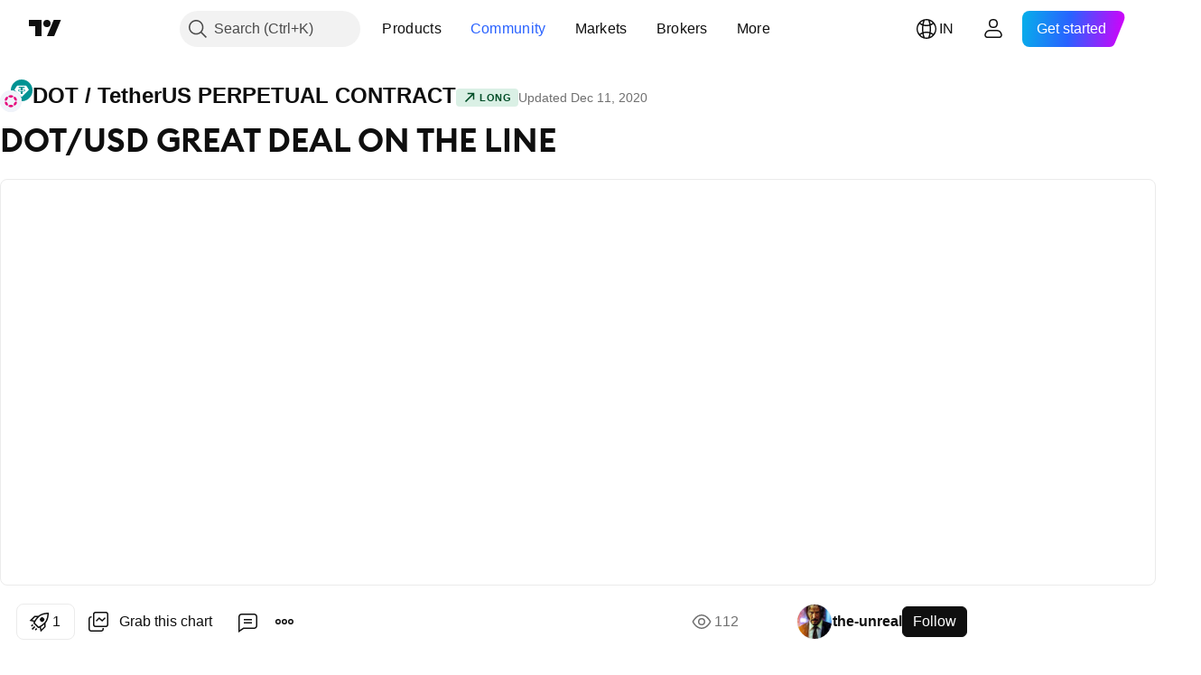

--- FILE ---
content_type: text/html; charset=utf-8
request_url: https://in.tradingview.com/chart/DOTUSDTPERP/kCwOIRb1-DOT-USD-GREAT-DEAL-ON-THE-LINE/
body_size: 89960
content:


<!DOCTYPE html>
<html lang="en" dir="ltr" class="is-not-authenticated is-not-pro  theme-light"
 data-theme="light">
<head><meta charset="utf-8" />
<meta name="viewport" content="width=device-width, initial-scale=1.0, maximum-scale=1.0, minimum-scale=1.0, user-scalable=no">	<script nonce="8F70WG+WHoJH2XdKZ2YGYg==">window.initData = {};</script><title>DOT/USD GREAT DEAL ON THE LINE  for BINANCE:DOTUSDTPERP by the-unreal — TradingView India</title>
<!-- { block promo_footer_css_bundle } -->
		<!-- { render_css_bundle('promo_footer') } -->
		<link crossorigin="anonymous" href="https://static.tradingview.com/static/bundles/34558.6ab8fddbbeec572ad16b.css" rel="stylesheet" type="text/css"/>
	<!-- { endblock promo_footer_css_bundle } -->

	<!-- { block personal_css_bundle } -->
		<!-- render_css_bundle('base') -->
		<link crossorigin="anonymous" href="https://static.tradingview.com/static/bundles/48072.bd4a617f902d8e4336d7.css" rel="stylesheet" type="text/css"/>
<link crossorigin="anonymous" href="https://static.tradingview.com/static/bundles/50865.1ee43ed7cda5d814dba7.css" rel="stylesheet" type="text/css"/>
<link crossorigin="anonymous" href="https://static.tradingview.com/static/bundles/71544.2243f526973e835a8777.css" rel="stylesheet" type="text/css"/>
<link crossorigin="anonymous" href="https://static.tradingview.com/static/bundles/19024.ffebbd5b14e162a70fac.css" rel="stylesheet" type="text/css"/>
<link crossorigin="anonymous" href="https://static.tradingview.com/static/bundles/63665.df517de208b59f042c3b.css" rel="stylesheet" type="text/css"/>
<link crossorigin="anonymous" href="https://static.tradingview.com/static/bundles/5709.146c7925be9f43c9c767.css" rel="stylesheet" type="text/css"/>
<link crossorigin="anonymous" href="https://static.tradingview.com/static/bundles/45448.0e277b504c24d73f6420.css" rel="stylesheet" type="text/css"/>
<link crossorigin="anonymous" href="https://static.tradingview.com/static/bundles/46680.a24aa84d5466dfc219e3.css" rel="stylesheet" type="text/css"/>
<link crossorigin="anonymous" href="https://static.tradingview.com/static/bundles/23038.bb4e309d13e8ea654e19.css" rel="stylesheet" type="text/css"/>
<link crossorigin="anonymous" href="https://static.tradingview.com/static/bundles/96872.c8a32e4a427c0c57131c.css" rel="stylesheet" type="text/css"/>
<link crossorigin="anonymous" href="https://static.tradingview.com/static/bundles/68120.e6caff1a47a6c8a0f783.css" rel="stylesheet" type="text/css"/>
<link crossorigin="anonymous" href="https://static.tradingview.com/static/bundles/66920.3dc3168a8005e8c156fe.css" rel="stylesheet" type="text/css"/>
<link crossorigin="anonymous" href="https://static.tradingview.com/static/bundles/52682.1b5e0eb056a8145e2004.css" rel="stylesheet" type="text/css"/>
<link crossorigin="anonymous" href="https://static.tradingview.com/static/bundles/90687.2a0b835c9459f5e8f334.css" rel="stylesheet" type="text/css"/>
<link crossorigin="anonymous" href="https://static.tradingview.com/static/bundles/44591.515b38c2fad56295e0d7.css" rel="stylesheet" type="text/css"/>
<link crossorigin="anonymous" href="https://static.tradingview.com/static/bundles/47139.053cede951b9d64dea44.css" rel="stylesheet" type="text/css"/>
<link crossorigin="anonymous" href="https://static.tradingview.com/static/bundles/51493.8c6373aa92664b86de9e.css" rel="stylesheet" type="text/css"/>
<link crossorigin="anonymous" href="https://static.tradingview.com/static/bundles/15215.a33c76f5549cc7102e61.css" rel="stylesheet" type="text/css"/>
<link crossorigin="anonymous" href="https://static.tradingview.com/static/bundles/296.cdd20397318c8a54ee02.css" rel="stylesheet" type="text/css"/>
<link crossorigin="anonymous" href="https://static.tradingview.com/static/bundles/11486.b0c44555783cdd4786b8.css" rel="stylesheet" type="text/css"/>
<link crossorigin="anonymous" href="https://static.tradingview.com/static/bundles/49135.1f12e32e6d4c4b83fe10.css" rel="stylesheet" type="text/css"/>
<link crossorigin="anonymous" href="https://static.tradingview.com/static/bundles/76331.e29096bd778450adbd58.css" rel="stylesheet" type="text/css"/>
<link crossorigin="anonymous" href="https://static.tradingview.com/static/bundles/70224.288c07086ff109a1d327.css" rel="stylesheet" type="text/css"/>
<link crossorigin="anonymous" href="https://static.tradingview.com/static/bundles/89738.5f96f6b3c550d3f0da23.css" rel="stylesheet" type="text/css"/>
<link crossorigin="anonymous" href="https://static.tradingview.com/static/bundles/72519.2dae60a90526a493d165.css" rel="stylesheet" type="text/css"/>
<link crossorigin="anonymous" href="https://static.tradingview.com/static/bundles/30457.315c1a91ffa92d55f559.css" rel="stylesheet" type="text/css"/>
<link crossorigin="anonymous" href="https://static.tradingview.com/static/bundles/79306.4c0489c8756499c78a5e.css" rel="stylesheet" type="text/css"/>
<link crossorigin="anonymous" href="https://static.tradingview.com/static/bundles/96004.53a8a16a13c65b9ef1b6.css" rel="stylesheet" type="text/css"/>
<link crossorigin="anonymous" href="https://static.tradingview.com/static/bundles/30411.66e97921f2de4965604d.css" rel="stylesheet" type="text/css"/>
<link crossorigin="anonymous" href="https://static.tradingview.com/static/bundles/47405.8b74b8d86218eec14871.css" rel="stylesheet" type="text/css"/>
<link crossorigin="anonymous" href="https://static.tradingview.com/static/bundles/65006.4a832facb7e57c5e13f3.css" rel="stylesheet" type="text/css"/>
<link crossorigin="anonymous" href="https://static.tradingview.com/static/bundles/54396.140a08c3b11237f684ec.css" rel="stylesheet" type="text/css"/>
<link crossorigin="anonymous" href="https://static.tradingview.com/static/bundles/66917.a607e1947cc1d6442aef.css" rel="stylesheet" type="text/css"/>
<link crossorigin="anonymous" href="https://static.tradingview.com/static/bundles/6449.b085e41549ac76222ff0.css" rel="stylesheet" type="text/css"/>
<link crossorigin="anonymous" href="https://static.tradingview.com/static/bundles/13676.7322b9d581c3bd767a8f.css" rel="stylesheet" type="text/css"/>
	<!-- { endblock personal_css_bundle } -->

	<!-- { block extra_styles } -->
	<link crossorigin="anonymous" href="https://static.tradingview.com/static/bundles/46970.a8e87c60a250a6212b03.css" rel="stylesheet" type="text/css"/>
<link crossorigin="anonymous" href="https://static.tradingview.com/static/bundles/24977.12891bfbb287744d3a89.css" rel="stylesheet" type="text/css"/>
<link crossorigin="anonymous" href="https://static.tradingview.com/static/bundles/27848.4dd8f716b361ea76fac9.css" rel="stylesheet" type="text/css"/>
<link crossorigin="anonymous" href="https://static.tradingview.com/static/bundles/98729.a1a91e4e3b8d4d56af6a.css" rel="stylesheet" type="text/css"/>
<link crossorigin="anonymous" href="https://static.tradingview.com/static/bundles/31788.89b41c884d5213432809.css" rel="stylesheet" type="text/css"/>
<link crossorigin="anonymous" href="https://static.tradingview.com/static/bundles/36810.08865a24cd22e705a127.css" rel="stylesheet" type="text/css"/>
<link crossorigin="anonymous" href="https://static.tradingview.com/static/bundles/56723.303d3d3a2eef8a440230.css" rel="stylesheet" type="text/css"/>
<link crossorigin="anonymous" href="https://static.tradingview.com/static/bundles/58515.9ad3142f13630874398c.css" rel="stylesheet" type="text/css"/>
<link crossorigin="anonymous" href="https://static.tradingview.com/static/bundles/27688.b78aa0f889805782a114.css" rel="stylesheet" type="text/css"/>
<link crossorigin="anonymous" href="https://static.tradingview.com/static/bundles/6406.005052e314b2de339c3c.css" rel="stylesheet" type="text/css"/>
<link crossorigin="anonymous" href="https://static.tradingview.com/static/bundles/5792.e664998b1025f8944a19.css" rel="stylesheet" type="text/css"/>
<link crossorigin="anonymous" href="https://static.tradingview.com/static/bundles/74528.dad95b9e4df028f98405.css" rel="stylesheet" type="text/css"/>
<link crossorigin="anonymous" href="https://static.tradingview.com/static/bundles/85700.a94905aa773ec52c64fa.css" rel="stylesheet" type="text/css"/>
<link crossorigin="anonymous" href="https://static.tradingview.com/static/bundles/92568.b5acda22a891bd0b8b78.css" rel="stylesheet" type="text/css"/>
<link crossorigin="anonymous" href="https://static.tradingview.com/static/bundles/48011.826c38517eae6571304f.css" rel="stylesheet" type="text/css"/>
<link crossorigin="anonymous" href="https://static.tradingview.com/static/bundles/92597.86c68c4067216e42a0f1.css" rel="stylesheet" type="text/css"/>
<link crossorigin="anonymous" href="https://static.tradingview.com/static/bundles/18679.a23f3ec5b836024b605b.css" rel="stylesheet" type="text/css"/>
<link crossorigin="anonymous" href="https://static.tradingview.com/static/bundles/93541.2d7cb298cfac0d6320b6.css" rel="stylesheet" type="text/css"/>
<link crossorigin="anonymous" href="https://static.tradingview.com/static/bundles/2942.b37eaf239cea1a4a4b98.css" rel="stylesheet" type="text/css"/>
<link crossorigin="anonymous" href="https://static.tradingview.com/static/bundles/56752.d49d6f461c53e70b38bc.css" rel="stylesheet" type="text/css"/>
<link crossorigin="anonymous" href="https://static.tradingview.com/static/bundles/35424.83eca2c4704f4649b7a3.css" rel="stylesheet" type="text/css"/>
<link crossorigin="anonymous" href="https://static.tradingview.com/static/bundles/60627.2fb5f6f3eb739c16078d.css" rel="stylesheet" type="text/css"/>
<link crossorigin="anonymous" href="https://static.tradingview.com/static/bundles/20432.4fbb33e9156a3f25edef.css" rel="stylesheet" type="text/css"/>
<link crossorigin="anonymous" href="https://static.tradingview.com/static/bundles/15074.42c5ad63db6e22dd1780.css" rel="stylesheet" type="text/css"/>
<link crossorigin="anonymous" href="https://static.tradingview.com/static/bundles/80387.2ad4e54f72ca1dbe5a12.css" rel="stylesheet" type="text/css"/>
<link crossorigin="anonymous" href="https://static.tradingview.com/static/bundles/30796.3ab347d4bc9cadf8d238.css" rel="stylesheet" type="text/css"/>
<link crossorigin="anonymous" href="https://static.tradingview.com/static/bundles/12559.ef0aa3131628d9b77059.css" rel="stylesheet" type="text/css"/>
<link crossorigin="anonymous" href="https://static.tradingview.com/static/bundles/52253.bb7416e25ce047652be6.css" rel="stylesheet" type="text/css"/>
<link crossorigin="anonymous" href="https://static.tradingview.com/static/bundles/87795.249d27fbf7cfdf5dfd83.css" rel="stylesheet" type="text/css"/>
<link crossorigin="anonymous" href="https://static.tradingview.com/static/bundles/73133.fa043cf9d22075746ca7.css" rel="stylesheet" type="text/css"/>
<link crossorigin="anonymous" href="https://static.tradingview.com/static/bundles/63935.5845fa80448b407d32ec.css" rel="stylesheet" type="text/css"/>
<link crossorigin="anonymous" href="https://static.tradingview.com/static/bundles/57350.a2b02fc165a1c32d442e.css" rel="stylesheet" type="text/css"/>
<link crossorigin="anonymous" href="https://static.tradingview.com/static/bundles/59717.7992e8c447118cda6e67.css" rel="stylesheet" type="text/css"/>
<link crossorigin="anonymous" href="https://static.tradingview.com/static/bundles/5246.82e6d18dc48a569d26eb.css" rel="stylesheet" type="text/css"/>
<link crossorigin="anonymous" href="https://static.tradingview.com/static/bundles/92659.def33a481869957a1771.css" rel="stylesheet" type="text/css"/>
<link crossorigin="anonymous" href="https://static.tradingview.com/static/bundles/29984.507ceb094fe735b3e439.css" rel="stylesheet" type="text/css"/>
<link crossorigin="anonymous" href="https://static.tradingview.com/static/bundles/97396.24dc3e7280c9494642a6.css" rel="stylesheet" type="text/css"/>
<link crossorigin="anonymous" href="https://static.tradingview.com/static/bundles/48492.005deab1142faaf7462d.css" rel="stylesheet" type="text/css"/>
<link crossorigin="anonymous" href="https://static.tradingview.com/static/bundles/37865.aa36a3e7cbd35864ab1c.css" rel="stylesheet" type="text/css"/>
<link crossorigin="anonymous" href="https://static.tradingview.com/static/bundles/16803.9e07627cdc60a2c13dc3.css" rel="stylesheet" type="text/css"/>
<link crossorigin="anonymous" href="https://static.tradingview.com/static/bundles/4058.664cb7df376aef027378.css" rel="stylesheet" type="text/css"/>
<link crossorigin="anonymous" href="https://static.tradingview.com/static/bundles/34295.e8a11b1164ed8f31863d.css" rel="stylesheet" type="text/css"/>
<link crossorigin="anonymous" href="https://static.tradingview.com/static/bundles/59015.b2e7517523adce965dba.css" rel="stylesheet" type="text/css"/>
<link crossorigin="anonymous" href="https://static.tradingview.com/static/bundles/6437.843c3e887cfdf130d542.css" rel="stylesheet" type="text/css"/>
<link crossorigin="anonymous" href="https://static.tradingview.com/static/bundles/80928.8ac06c6d6672271c5f68.css" rel="stylesheet" type="text/css"/>
<link crossorigin="anonymous" href="https://static.tradingview.com/static/bundles/96840.199034cf25af72be11eb.css" rel="stylesheet" type="text/css"/>
<link crossorigin="anonymous" href="https://static.tradingview.com/static/bundles/23616.e409f558fe163ea9a3de.css" rel="stylesheet" type="text/css"/>
<link crossorigin="anonymous" href="https://static.tradingview.com/static/bundles/66548.f611cd4d950c54a2caec.css" rel="stylesheet" type="text/css"/>
<link crossorigin="anonymous" href="https://static.tradingview.com/static/bundles/21148.b180b97319103593abaa.css" rel="stylesheet" type="text/css"/>
<link crossorigin="anonymous" href="https://static.tradingview.com/static/bundles/5449.848f88391da875ceb2a3.css" rel="stylesheet" type="text/css"/>
<link crossorigin="anonymous" href="https://static.tradingview.com/static/bundles/39656.e2ac42d074266d6f4cc4.css" rel="stylesheet" type="text/css"/>
<link crossorigin="anonymous" href="https://static.tradingview.com/static/bundles/36430.e4906aeeda8c192efa8f.css" rel="stylesheet" type="text/css"/>
<link crossorigin="anonymous" href="https://static.tradingview.com/static/bundles/5931.f218afa7d02ef496982b.css" rel="stylesheet" type="text/css"/>
<link crossorigin="anonymous" href="https://static.tradingview.com/static/bundles/82705.23ff8e5e5118dff46b5a.css" rel="stylesheet" type="text/css"/>
<link crossorigin="anonymous" href="https://static.tradingview.com/static/bundles/91797.a89d3d49f869720ebbba.css" rel="stylesheet" type="text/css"/>
<link crossorigin="anonymous" href="https://static.tradingview.com/static/bundles/40454.84d89360ede6a350ded3.css" rel="stylesheet" type="text/css"/>
<link crossorigin="anonymous" href="https://static.tradingview.com/static/bundles/400.e8c29c22063c80408cca.css" rel="stylesheet" type="text/css"/>
<link crossorigin="anonymous" href="https://static.tradingview.com/static/bundles/37305.c32eeb1152afcd97b12e.css" rel="stylesheet" type="text/css"/>
<link crossorigin="anonymous" href="https://static.tradingview.com/static/bundles/19466.ab5c2b3cb921527e4170.css" rel="stylesheet" type="text/css"/>
<link crossorigin="anonymous" href="https://static.tradingview.com/static/bundles/18475.6154c4943032cbc1f19b.css" rel="stylesheet" type="text/css"/>
<link crossorigin="anonymous" href="https://static.tradingview.com/static/bundles/86717.fdc9454547343089f3c6.css" rel="stylesheet" type="text/css"/>
<link crossorigin="anonymous" href="https://static.tradingview.com/static/bundles/27024.57160ac113283e720311.css" rel="stylesheet" type="text/css"/>
<link crossorigin="anonymous" href="https://static.tradingview.com/static/bundles/67233.dc96c4d047ce06b033ba.css" rel="stylesheet" type="text/css"/>
<link crossorigin="anonymous" href="https://static.tradingview.com/static/bundles/6921.21c839e51d9fe09bc1ad.css" rel="stylesheet" type="text/css"/>
<link crossorigin="anonymous" href="https://static.tradingview.com/static/bundles/61305.58e3d28c4207f0232d45.css" rel="stylesheet" type="text/css"/>
<link crossorigin="anonymous" href="https://static.tradingview.com/static/bundles/29287.323d337a96ea2d0d1f5b.css" rel="stylesheet" type="text/css"/>
<link crossorigin="anonymous" href="https://static.tradingview.com/static/bundles/38215.b3335017ad0d222109e8.css" rel="stylesheet" type="text/css"/>
<link crossorigin="anonymous" href="https://static.tradingview.com/static/bundles/48314.455c0a58d3762d16e782.css" rel="stylesheet" type="text/css"/>
<link crossorigin="anonymous" href="https://static.tradingview.com/static/bundles/24951.47e08dfdb98bb8d670fe.css" rel="stylesheet" type="text/css"/>
<link crossorigin="anonymous" href="https://static.tradingview.com/static/bundles/24270.2b62a108282b3e90d95c.css" rel="stylesheet" type="text/css"/>
<link crossorigin="anonymous" href="https://static.tradingview.com/static/bundles/34040.aa02a2d96f821d501dba.css" rel="stylesheet" type="text/css"/>
<link crossorigin="anonymous" href="https://static.tradingview.com/static/bundles/41365.6305bc875d911920e38b.css" rel="stylesheet" type="text/css"/>
<link crossorigin="anonymous" href="https://static.tradingview.com/static/bundles/40060.f500e435f461fabe05f6.css" rel="stylesheet" type="text/css"/>
<link crossorigin="anonymous" href="https://static.tradingview.com/static/bundles/18734.51824f94f04f357f27ed.css" rel="stylesheet" type="text/css"/>
<link crossorigin="anonymous" href="https://static.tradingview.com/static/bundles/3043.1ea7d74fa789f5e3b9c4.css" rel="stylesheet" type="text/css"/>
<link crossorigin="anonymous" href="https://static.tradingview.com/static/bundles/31640.28212819357e05bc15ab.css" rel="stylesheet" type="text/css"/>
<link crossorigin="anonymous" href="https://static.tradingview.com/static/bundles/86056.5b2ef44e883aedf9ee07.css" rel="stylesheet" type="text/css"/>
<link crossorigin="anonymous" href="https://static.tradingview.com/static/bundles/62744.f7d16c2e8bbca89e1d2b.css" rel="stylesheet" type="text/css"/>
<link crossorigin="anonymous" href="https://static.tradingview.com/static/bundles/79249.bd38a05bcbe9f63005d5.css" rel="stylesheet" type="text/css"/>
<link crossorigin="anonymous" href="https://static.tradingview.com/static/bundles/63818.7bcb96fa677df6654c99.css" rel="stylesheet" type="text/css"/>
<link crossorigin="anonymous" href="https://static.tradingview.com/static/bundles/22203.434b6268f44aba75e190.css" rel="stylesheet" type="text/css"/>
<link crossorigin="anonymous" href="https://static.tradingview.com/static/bundles/62446.662507d10a58f51f962f.css" rel="stylesheet" type="text/css"/>
<link crossorigin="anonymous" href="https://static.tradingview.com/static/bundles/23273.af4707505f695c7b7e7e.css" rel="stylesheet" type="text/css"/>
<link crossorigin="anonymous" href="https://static.tradingview.com/static/bundles/66038.26bd3f4dca9113e5bd92.css" rel="stylesheet" type="text/css"/>
<link crossorigin="anonymous" href="https://static.tradingview.com/static/bundles/6784.0b382ed55589e98e3418.css" rel="preload" as="style"/>
<link crossorigin="anonymous" href="https://static.tradingview.com/static/bundles/90052.8876d8fb744d67484f1f.css" rel="preload" as="style"/>
<link crossorigin="anonymous" href="https://static.tradingview.com/static/bundles/29936.94b15842cd307f061854.css" rel="preload" as="style"/>
<link crossorigin="anonymous" href="https://static.tradingview.com/static/bundles/18302.f499cfafbc0a791ec49e.css" rel="preload" as="style"/>
	<!-- { endblock extra_styles } --><script nonce="8F70WG+WHoJH2XdKZ2YGYg==">
	window.locale = 'in';
	window.language = 'en';
</script>
	<!-- { block promo_footer_js_bundle } -->
		<!-- { render_js_bundle('promo_footer') } -->
		<link crossorigin="anonymous" href="https://static.tradingview.com/static/bundles/en.88523.d82382c0ef581ccec697.js" rel="preload" as="script"/>
<link crossorigin="anonymous" href="https://static.tradingview.com/static/bundles/68156.25f0c5f133ccdef9d925.js" rel="preload" as="script"/>
<link crossorigin="anonymous" href="https://static.tradingview.com/static/bundles/promo_footer.bf38e5d53620c677a057.js" rel="preload" as="script"/><script crossorigin="anonymous" src="https://static.tradingview.com/static/bundles/en.88523.d82382c0ef581ccec697.js" defer></script>
<script crossorigin="anonymous" src="https://static.tradingview.com/static/bundles/68156.25f0c5f133ccdef9d925.js" defer></script>
<script crossorigin="anonymous" src="https://static.tradingview.com/static/bundles/promo_footer.bf38e5d53620c677a057.js" defer></script>
	<!-- { endblock promo_footer_js_bundle } -->

	<!-- { block personal_js_bundle } -->
		<!-- render_js_bundle('base') -->
		<link crossorigin="anonymous" href="https://static.tradingview.com/static/bundles/runtime.890dfc5bc82e3cf298e0.js" rel="preload" as="script"/>
<link crossorigin="anonymous" href="https://static.tradingview.com/static/bundles/en.3212.ae6a8eb244931ffbe454.js" rel="preload" as="script"/>
<link crossorigin="anonymous" href="https://static.tradingview.com/static/bundles/29365.438fd979971c174d6b81.js" rel="preload" as="script"/>
<link crossorigin="anonymous" href="https://static.tradingview.com/static/bundles/26153.0cf5e5264b6053c12c98.js" rel="preload" as="script"/>
<link crossorigin="anonymous" href="https://static.tradingview.com/static/bundles/2490.32fe5d04ae950a275390.js" rel="preload" as="script"/>
<link crossorigin="anonymous" href="https://static.tradingview.com/static/bundles/67851.c51267503ce6371d721b.js" rel="preload" as="script"/>
<link crossorigin="anonymous" href="https://static.tradingview.com/static/bundles/43201.59d3aa1221f3d1b9e3fc.js" rel="preload" as="script"/>
<link crossorigin="anonymous" href="https://static.tradingview.com/static/bundles/31185.27b345d3de69913c0fe0.js" rel="preload" as="script"/>
<link crossorigin="anonymous" href="https://static.tradingview.com/static/bundles/49085.26f1fb3179fb3d63e216.js" rel="preload" as="script"/>
<link crossorigin="anonymous" href="https://static.tradingview.com/static/bundles/14100.2a9bf2424f4c5d299a8b.js" rel="preload" as="script"/>
<link crossorigin="anonymous" href="https://static.tradingview.com/static/bundles/44387.8faa864604cdc1187b96.js" rel="preload" as="script"/>
<link crossorigin="anonymous" href="https://static.tradingview.com/static/bundles/47421.b1e1d83b3797c3878f2c.js" rel="preload" as="script"/>
<link crossorigin="anonymous" href="https://static.tradingview.com/static/bundles/64141.10194658b37e3dae8f80.js" rel="preload" as="script"/>
<link crossorigin="anonymous" href="https://static.tradingview.com/static/bundles/6552.8df0087871a19a35f700.js" rel="preload" as="script"/>
<link crossorigin="anonymous" href="https://static.tradingview.com/static/bundles/36717.70423e3f650294ca0bff.js" rel="preload" as="script"/>
<link crossorigin="anonymous" href="https://static.tradingview.com/static/bundles/28052.a224f0ec3e134993c13b.js" rel="preload" as="script"/>
<link crossorigin="anonymous" href="https://static.tradingview.com/static/bundles/9225.8355095811b8cd5787e7.js" rel="preload" as="script"/>
<link crossorigin="anonymous" href="https://static.tradingview.com/static/bundles/65581.e241509f9d17be15f2c9.js" rel="preload" as="script"/>
<link crossorigin="anonymous" href="https://static.tradingview.com/static/bundles/45881.e09d1eb0a8b2d272ccaa.js" rel="preload" as="script"/>
<link crossorigin="anonymous" href="https://static.tradingview.com/static/bundles/base.9eb9262ddeb780cc75b2.js" rel="preload" as="script"/><script crossorigin="anonymous" src="https://static.tradingview.com/static/bundles/runtime.890dfc5bc82e3cf298e0.js" defer></script>
<script crossorigin="anonymous" src="https://static.tradingview.com/static/bundles/en.3212.ae6a8eb244931ffbe454.js" defer></script>
<script crossorigin="anonymous" src="https://static.tradingview.com/static/bundles/29365.438fd979971c174d6b81.js" defer></script>
<script crossorigin="anonymous" src="https://static.tradingview.com/static/bundles/26153.0cf5e5264b6053c12c98.js" defer></script>
<script crossorigin="anonymous" src="https://static.tradingview.com/static/bundles/2490.32fe5d04ae950a275390.js" defer></script>
<script crossorigin="anonymous" src="https://static.tradingview.com/static/bundles/67851.c51267503ce6371d721b.js" defer></script>
<script crossorigin="anonymous" src="https://static.tradingview.com/static/bundles/43201.59d3aa1221f3d1b9e3fc.js" defer></script>
<script crossorigin="anonymous" src="https://static.tradingview.com/static/bundles/31185.27b345d3de69913c0fe0.js" defer></script>
<script crossorigin="anonymous" src="https://static.tradingview.com/static/bundles/49085.26f1fb3179fb3d63e216.js" defer></script>
<script crossorigin="anonymous" src="https://static.tradingview.com/static/bundles/14100.2a9bf2424f4c5d299a8b.js" defer></script>
<script crossorigin="anonymous" src="https://static.tradingview.com/static/bundles/44387.8faa864604cdc1187b96.js" defer></script>
<script crossorigin="anonymous" src="https://static.tradingview.com/static/bundles/47421.b1e1d83b3797c3878f2c.js" defer></script>
<script crossorigin="anonymous" src="https://static.tradingview.com/static/bundles/64141.10194658b37e3dae8f80.js" defer></script>
<script crossorigin="anonymous" src="https://static.tradingview.com/static/bundles/6552.8df0087871a19a35f700.js" defer></script>
<script crossorigin="anonymous" src="https://static.tradingview.com/static/bundles/36717.70423e3f650294ca0bff.js" defer></script>
<script crossorigin="anonymous" src="https://static.tradingview.com/static/bundles/28052.a224f0ec3e134993c13b.js" defer></script>
<script crossorigin="anonymous" src="https://static.tradingview.com/static/bundles/9225.8355095811b8cd5787e7.js" defer></script>
<script crossorigin="anonymous" src="https://static.tradingview.com/static/bundles/65581.e241509f9d17be15f2c9.js" defer></script>
<script crossorigin="anonymous" src="https://static.tradingview.com/static/bundles/45881.e09d1eb0a8b2d272ccaa.js" defer></script>
<script crossorigin="anonymous" src="https://static.tradingview.com/static/bundles/base.9eb9262ddeb780cc75b2.js" defer></script>
	<!-- { endblock personal_js_bundle } -->

	<!-- { block additional_js_bundle } -->
	<!-- { endblock additional_js_bundle } -->	<script nonce="8F70WG+WHoJH2XdKZ2YGYg==">
		window.initData = window.initData || {};
		window.initData.theme = "light";
			(()=>{"use strict";const t=/(?:^|;)\s*theme=(dark|light)(?:;|$)|$/.exec(document.cookie)[1];t&&(document.documentElement.classList.toggle("theme-dark","dark"===t),document.documentElement.classList.toggle("theme-light","light"===t),document.documentElement.dataset.theme=t,window.initData=window.initData||{},window.initData.theme=t)})();
	</script>
	<script nonce="8F70WG+WHoJH2XdKZ2YGYg==">
		(()=>{"use strict";"undefined"!=typeof window&&"undefined"!=typeof navigator&&/mac/i.test(navigator.platform)&&document.documentElement.classList.add("mac_os_system")})();
	</script>

	<script nonce="8F70WG+WHoJH2XdKZ2YGYg==">var environment = "battle";
		window.WS_HOST_PING_REQUIRED = true;
		window.BUILD_TIME = "2026-01-30T10:47:38";
		window.WEBSOCKET_HOST = "data.tradingview.com";
		window.WEBSOCKET_PRO_HOST = "prodata.tradingview.com";
		window.WEBSOCKET_HOST_FOR_DEEP_BACKTESTING = "history-data.tradingview.com";
		window.WIDGET_HOST = "https://www.tradingview-widget.com";
		window.TradingView = window.TradingView || {};
	</script>

	<link rel="conversions-config" href="https://s3.tradingview.com/conversions_en.json">
	<link rel="metrics-config" href="https://scanner-backend.tradingview.com/enum/ordered?id=metrics_full_name,metrics&lang=en&label-product=ytm-metrics-plan.json" crossorigin>

	<script nonce="8F70WG+WHoJH2XdKZ2YGYg==">
		(()=>{"use strict";function e(e,t=!1){const{searchParams:n}=new URL(String(location));let s="true"===n.get("mobileapp_new"),o="true"===n.get("mobileapp");if(!t){const e=function(e){const t=e+"=",n=document.cookie.split(";");for(let e=0;e<n.length;e++){let s=n[e];for(;" "===s.charAt(0);)s=s.substring(1,s.length);if(0===s.indexOf(t))return s.substring(t.length,s.length)}return null}("tv_app")||"";s||=["android","android_nps"].includes(e),o||="ios"===e}return!("new"!==e&&"any"!==e||!s)||!("new"===e||!o)}const t="undefined"!=typeof window&&"undefined"!=typeof navigator,n=t&&"ontouchstart"in window,s=(t&&n&&window,t&&(n||navigator.maxTouchPoints),t&&window.chrome&&window.chrome.runtime,t&&window.navigator.userAgent.toLowerCase().indexOf("firefox"),t&&/\sEdge\/\d\d\b/.test(navigator.userAgent),t&&Boolean(navigator.vendor)&&navigator.vendor.indexOf("Apple")>-1&&-1===navigator.userAgent.indexOf("CriOS")&&navigator.userAgent.indexOf("FxiOS"),t&&/mac/i.test(navigator.platform),t&&/Win32|Win64/i.test(navigator.platform),t&&/Linux/i.test(navigator.platform),t&&/Android/i.test(navigator.userAgent)),o=t&&/BlackBerry/i.test(navigator.userAgent),i=t&&/iPhone|iPad|iPod/.test(navigator.platform),c=t&&/Opera Mini/i.test(navigator.userAgent),r=t&&("MacIntel"===navigator.platform&&navigator.maxTouchPoints>1||/iPad/.test(navigator.platform)),a=s||o||i||c,h=window.TradingView=window.TradingView||{};const _={Android:()=>s,BlackBerry:()=>o,iOS:()=>i,Opera:()=>c,isIPad:()=>r,any:()=>a};h.isMobile=_;const l=new Map;function d(){const e=window.location.pathname,t=window.location.host,n=`${t}${e}`;return l.has(n)||l.set(n,function(e,t){const n=["^widget-docs"];for(const e of n)if(new RegExp(e).test(t))return!0;const s=["^widgetembed/?$","^cmewidgetembed/?$","^([0-9a-zA-Z-]+)/widgetembed/?$","^([0-9a-zA-Z-]+)/widgetstatic/?$","^([0-9a-zA-Z-]+)?/?mediumwidgetembed/?$","^twitter-chart/?$","^telegram/chart/?$","^embed/([0-9a-zA-Z]{8})/?$","^widgetpopup/?$","^extension/?$","^idea-popup/?$","^hotlistswidgetembed/?$","^([0-9a-zA-Z-]+)/hotlistswidgetembed/?$","^marketoverviewwidgetembed/?$","^([0-9a-zA-Z-]+)/marketoverviewwidgetembed/?$","^eventswidgetembed/?$","^tickerswidgetembed/?$","^forexcrossrateswidgetembed/?$","^forexheatmapwidgetembed/?$","^marketquoteswidgetembed/?$","^screenerwidget/?$","^cryptomktscreenerwidget/?$","^([0-9a-zA-Z-]+)/cryptomktscreenerwidget/?$","^([0-9a-zA-Z-]+)/marketquoteswidgetembed/?$","^technical-analysis-widget-embed/$","^singlequotewidgetembed/?$","^([0-9a-zA-Z-]+)/singlequotewidgetembed/?$","^embed-widget/([0-9a-zA-Z-]+)/(([0-9a-zA-Z-]+)/)?$","^widget-docs/([0-9a-zA-Z-]+)/([0-9a-zA-Z-/]+)?$"],o=e.replace(/^\//,"");let i;for(let e=s.length-1;e>=0;e--)if(i=new RegExp(s[e]),i.test(o))return!0;return!1}(e,t)),l.get(n)??!1}h.onWidget=d;const g=()=>{},u="~m~";class m{constructor(e,t={}){this.sessionid=null,this.connected=!1,this._timeout=null,this._base=e,this._options={timeout:t.timeout||2e4,connectionType:t.connectionType}}connect(){this._socket=new WebSocket(this._prepareUrl()),this._socket.onmessage=e=>{
if("string"!=typeof e.data)throw new TypeError(`The WebSocket message should be a string. Recieved ${Object.prototype.toString.call(e.data)}`);this._onData(e.data)},this._socket.onclose=this._onClose.bind(this),this._socket.onerror=this._onError.bind(this)}send(e){this._socket&&this._socket.send(this._encode(e))}disconnect(){this._clearIdleTimeout(),this._socket&&(this._socket.onmessage=g,this._socket.onclose=g,this._socket.onerror=g,this._socket.close())}_clearIdleTimeout(){null!==this._timeout&&(clearTimeout(this._timeout),this._timeout=null)}_encode(e){let t,n="";const s=Array.isArray(e)?e:[e],o=s.length;for(let e=0;e<o;e++)t=null===s[e]||void 0===s[e]?"":m._stringify(s[e]),n+=u+t.length+u+t;return n}_decode(e){const t=[];let n,s;do{if(e.substring(0,3)!==u)return t;n="",s="";const o=(e=e.substring(3)).length;for(let t=0;t<o;t++){if(s=Number(e.substring(t,t+1)),Number(e.substring(t,t+1))!==s){e=e.substring(n.length+3),n=Number(n);break}n+=s}t.push(e.substring(0,n)),e=e.substring(n)}while(""!==e);return t}_onData(e){this._setTimeout();const t=this._decode(e),n=t.length;for(let e=0;e<n;e++)this._onMessage(t[e])}_setTimeout(){this._clearIdleTimeout(),this._timeout=setTimeout(this._onTimeout.bind(this),this._options.timeout)}_onTimeout(){this.disconnect(),this._onDisconnect({code:4e3,reason:"socket.io timeout",wasClean:!1})}_onMessage(e){this.sessionid?this._checkIfHeartbeat(e)?this._onHeartbeat(e.slice(3)):this._checkIfJson(e)?this._base.onMessage(JSON.parse(e.slice(3))):this._base.onMessage(e):(this.sessionid=e,this._onConnect())}_checkIfHeartbeat(e){return this._checkMessageType(e,"h")}_checkIfJson(e){return this._checkMessageType(e,"j")}_checkMessageType(e,t){return e.substring(0,3)==="~"+t+"~"}_onHeartbeat(e){this.send("~h~"+e)}_onConnect(){this.connected=!0,this._base.onConnect()}_onDisconnect(e){this._clear(),this._base.onDisconnect(e),this.sessionid=null}_clear(){this.connected=!1}_prepareUrl(){const t=w(this._base.host);if(t.pathname+="socket.io/websocket",t.protocol="wss:",t.searchParams.append("from",window.location.pathname.slice(1,50)),t.searchParams.append("date",window.BUILD_TIME||""),e("any")&&t.searchParams.append("client","mobile"),this._options.connectionType&&t.searchParams.append("type",this._options.connectionType),window.WEBSOCKET_PARAMS_ANALYTICS){const{ws_page_uri:e,ws_ancestor_origin:n}=window.WEBSOCKET_PARAMS_ANALYTICS;e&&t.searchParams.append("page-uri",e),n&&t.searchParams.append("ancestor-origin",n)}const n=window.location.search.includes("widget_token")||window.location.hash.includes("widget_token");return d()||n||t.searchParams.append("auth","sessionid"),t.href}_onClose(e){this._clearIdleTimeout(),this._onDisconnect(e)}_onError(e){this._clearIdleTimeout(),this._clear(),this._base.emit("error",[e]),this.sessionid=null}static _stringify(e){return"[object Object]"===Object.prototype.toString.call(e)?"~j~"+JSON.stringify(e):String(e)}}class p{constructor(e,t){this.host=e,this._connecting=!1,this._events={},this.transport=this._getTransport(t)}isConnected(){
return!!this.transport&&this.transport.connected}isConnecting(){return this._connecting}connect(){this.isConnected()||(this._connecting&&this.disconnect(),this._connecting=!0,this.transport.connect())}send(e){this.transport&&this.transport.connected&&this.transport.send(e)}disconnect(){this.transport&&this.transport.disconnect()}on(e,t){e in this._events||(this._events[e]=[]),this._events[e].push(t)}offAll(){this._events={}}onMessage(e){this.emit("message",[e])}emit(e,t=[]){if(e in this._events){const n=this._events[e].concat(),s=n.length;for(let e=0;e<s;e++)n[e].apply(this,t)}}onConnect(){this.clear(),this.emit("connect")}onDisconnect(e){this.emit("disconnect",[e])}clear(){this._connecting=!1}_getTransport(e){return new m(this,e)}}function w(e){const t=-1!==e.indexOf("/")?new URL(e):new URL("wss://"+e);if("wss:"!==t.protocol&&"https:"!==t.protocol)throw new Error("Invalid websocket base "+e);return t.pathname.endsWith("/")||(t.pathname+="/"),t.search="",t.username="",t.password="",t}const k="undefined"!=typeof window&&Number(window.TELEMETRY_WS_ERROR_LOGS_THRESHOLD)||0;class f{constructor(e,t={}){this._queueStack=[],this._logsQueue=[],this._telemetryObjectsQueue=[],this._reconnectCount=0,this._redirectCount=0,this._errorsCount=0,this._errorsInfoSent=!1,this._connectionStart=null,this._connectionEstablished=null,this._reconnectTimeout=null,this._onlineCancellationToken=null,this._isConnectionForbidden=!1,this._initialHost=t.initialHost||null,this._suggestedHost=e,this._proHost=t.proHost,this._reconnectHost=t.reconnectHost,this._noReconnectAfterTimeout=!0===t.noReconnectAfterTimeout,this._dataRequestTimeout=t.dataRequestTimeout,this._connectionType=t.connectionType,this._doConnect(),t.pingRequired&&-1===window.location.search.indexOf("noping")&&this._startPing()}connect(){this._tryConnect()}resetCounters(){this._reconnectCount=0,this._redirectCount=0}setLogger(e,t){this._logger=e,this._getLogHistory=t,this._flushLogs()}setTelemetry(e){this._telemetry=e,this._telemetry.reportSent.subscribe(this,this._onTelemetrySent),this._flushTelemetry()}onReconnect(e){this._onReconnect=e}isConnected(){return!!this._socket&&this._socket.isConnected()}isConnecting(){return!!this._socket&&this._socket.isConnecting()}on(e,t){return!!this._socket&&("connect"===e&&this._socket.isConnected()?t():"disconnect"===e?this._disconnectCallbacks.push(t):this._socket.on(e,t),!0)}getSessionId(){return this._socket&&this._socket.transport?this._socket.transport.sessionid:null}send(e){return this.isConnected()?(this._socket.send(e),!0):(this._queueMessage(e),!1)}getConnectionEstablished(){return this._connectionEstablished}getHost(){const e=this._tryGetProHost();return null!==e?e:this._reconnectHost&&this._reconnectCount>3?this._reconnectHost:this._suggestedHost}getReconnectCount(){return this._reconnectCount}getRedirectCount(){return this._redirectCount}getConnectionStart(){return this._connectionStart}disconnect(){this._clearReconnectTimeout(),(this.isConnected()||this.isConnecting())&&(this._propagateDisconnect(),this._disconnectCallbacks=[],
this._closeSocket())}forbidConnection(){this._isConnectionForbidden=!0,this.disconnect()}allowConnection(){this._isConnectionForbidden=!1,this.connect()}isMaxRedirects(){return this._redirectCount>=20}isMaxReconnects(){return this._reconnectCount>=20}getPingInfo(){return this._pingInfo||null}_tryGetProHost(){return window.TradingView&&window.TradingView.onChartPage&&"battle"===window.environment&&!this._redirectCount&&-1===window.location.href.indexOf("ws_host")?this._initialHost?this._initialHost:void 0!==window.user&&window.user.pro_plan?this._proHost||this._suggestedHost:null:null}_queueMessage(e){0===this._queueStack.length&&this._logMessage(0,"Socket is not connected. Queued a message"),this._queueStack.push(e)}_processMessageQueue(){0!==this._queueStack.length&&(this._logMessage(0,"Processing queued messages"),this._queueStack.forEach(this.send.bind(this)),this._logMessage(0,"Processed "+this._queueStack.length+" messages"),this._queueStack=[])}_onDisconnect(e){this._noReconnectAfterTimeout||null!==this._reconnectTimeout||(this._reconnectTimeout=setTimeout(this._tryReconnect.bind(this),5e3)),this._clearOnlineCancellationToken();let t="disconnect session:"+this.getSessionId();e&&(t+=", code:"+e.code+", reason:"+e.reason,1005===e.code&&this._sendTelemetry("websocket_code_1005")),this._logMessage(0,t),this._propagateDisconnect(e),this._closeSocket(),this._queueStack=[]}_closeSocket(){null!==this._socket&&(this._socket.offAll(),this._socket.disconnect(),this._socket=null)}_logMessage(e,t){const n={method:e,message:t};this._logger?this._flushLogMessage(n):(n.message=`[${(new Date).toISOString()}] ${n.message}`,this._logsQueue.push(n))}_flushLogMessage(e){switch(e.method){case 2:this._logger.logDebug(e.message);break;case 3:this._logger.logError(e.message);break;case 0:this._logger.logInfo(e.message);break;case 1:this._logger.logNormal(e.message)}}_flushLogs(){this._flushLogMessage({method:1,message:"messages from queue. Start."}),this._logsQueue.forEach((e=>{this._flushLogMessage(e)})),this._flushLogMessage({method:1,message:"messages from queue. End."}),this._logsQueue=[]}_sendTelemetry(e,t){const n={event:e,params:t};this._telemetry?this._flushTelemetryObject(n):this._telemetryObjectsQueue.push(n)}_flushTelemetryObject(e){this._telemetry.sendChartReport(e.event,e.params,!1)}_flushTelemetry(){this._telemetryObjectsQueue.forEach((e=>{this._flushTelemetryObject(e)})),this._telemetryObjectsQueue=[]}_doConnect(){this._socket&&(this._socket.isConnected()||this._socket.isConnecting())||(this._clearOnlineCancellationToken(),this._host=this.getHost(),this._socket=new p(this._host,{timeout:this._dataRequestTimeout,connectionType:this._connectionType}),this._logMessage(0,"Connecting to "+this._host),this._bindEvents(),this._disconnectCallbacks=[],this._connectionStart=performance.now(),this._connectionEstablished=null,this._socket.connect(),performance.mark("SWSC",{detail:"Start WebSocket connection"}),this._socket.on("connect",(()=>{performance.mark("EWSC",{detail:"End WebSocket connection"}),
performance.measure("WebSocket connection delay","SWSC","EWSC")})))}_propagateDisconnect(e){const t=this._disconnectCallbacks.length;for(let n=0;n<t;n++)this._disconnectCallbacks[n](e||{})}_bindEvents(){this._socket&&(this._socket.on("connect",(()=>{const e=this.getSessionId();if("string"==typeof e){const t=JSON.parse(e);if(t.redirect)return this._redirectCount+=1,this._suggestedHost=t.redirect,this.isMaxRedirects()&&this._sendTelemetry("redirect_bailout"),void this._redirect()}this._connectionEstablished=performance.now(),this._processMessageQueue(),this._logMessage(0,"connect session:"+e)})),this._socket.on("disconnect",this._onDisconnect.bind(this)),this._socket.on("close",this._onDisconnect.bind(this)),this._socket.on("error",(e=>{this._logMessage(0,new Date+" session:"+this.getSessionId()+" websocket error:"+JSON.stringify(e)),this._sendTelemetry("websocket_error"),this._errorsCount++,!this._errorsInfoSent&&this._errorsCount>=k&&(void 0!==this._lastConnectCallStack&&(this._sendTelemetry("websocket_error_connect_stack",{text:this._lastConnectCallStack}),delete this._lastConnectCallStack),void 0!==this._getLogHistory&&this._sendTelemetry("websocket_error_log",{text:this._getLogHistory(50).join("\n")}),this._errorsInfoSent=!0)})))}_redirect(){this.disconnect(),this._reconnectWhenOnline()}_tryReconnect(){this._tryConnect()&&(this._reconnectCount+=1)}_tryConnect(){return!this._isConnectionForbidden&&(this._clearReconnectTimeout(),this._lastConnectCallStack=new Error(`WebSocket connect stack. Is connected: ${this.isConnected()}.`).stack||"",!this.isConnected()&&(this.disconnect(),this._reconnectWhenOnline(),!0))}_clearOnlineCancellationToken(){this._onlineCancellationToken&&(this._onlineCancellationToken(),this._onlineCancellationToken=null)}_clearReconnectTimeout(){null!==this._reconnectTimeout&&(clearTimeout(this._reconnectTimeout),this._reconnectTimeout=null)}_reconnectWhenOnline(){if(navigator.onLine)return this._logMessage(0,"Network status: online - trying to connect"),this._doConnect(),void(this._onReconnect&&this._onReconnect());this._logMessage(0,"Network status: offline - wait until online"),this._onlineCancellationToken=function(e){let t=e;const n=()=>{window.removeEventListener("online",n),t&&t()};return window.addEventListener("online",n),()=>{t=null}}((()=>{this._logMessage(0,"Network status changed to online - trying to connect"),this._doConnect(),this._onReconnect&&this._onReconnect()}))}_onTelemetrySent(e){"websocket_error"in e&&(this._errorsCount=0,this._errorsInfoSent=!1)}_startPing(){if(this._pingIntervalId)return;const e=w(this.getHost());e.pathname+="ping",e.protocol="https:";let t=0,n=0;const s=e=>{this._pingInfo=this._pingInfo||{max:0,min:1/0,avg:0};const s=(new Date).getTime()-e;s>this._pingInfo.max&&(this._pingInfo.max=s),s<this._pingInfo.min&&(this._pingInfo.min=s),t+=s,n++,this._pingInfo.avg=t/n,n>=10&&this._pingIntervalId&&(clearInterval(this._pingIntervalId),delete this._pingIntervalId)};this._pingIntervalId=setInterval((()=>{const t=(new Date).getTime(),n=new XMLHttpRequest
;n.open("GET",e,!0),n.send(),n.onreadystatechange=()=>{n.readyState===XMLHttpRequest.DONE&&200===n.status&&s(t)}}),1e4)}}window.WSBackendConnection=new f(window.WEBSOCKET_HOST,{pingRequired:window.WS_HOST_PING_REQUIRED,proHost:window.WEBSOCKET_PRO_HOST,reconnectHost:window.WEBSOCKET_HOST_FOR_RECONNECT,initialHost:window.WEBSOCKET_INITIAL_HOST,connectionType:window.WEBSOCKET_CONNECTION_TYPE}),window.WSBackendConnectionCtor=f})();
	</script>


	<script nonce="8F70WG+WHoJH2XdKZ2YGYg==">var is_authenticated = false;
		var user = {"username":"Guest","following":"0","followers":"0","ignore_list":[],"available_offers":{}};
		window.initData.priceAlertsFacadeClientUrl = "https://pricealerts.tradingview.com";
		window.initData.currentLocaleInfo = {"language":"en","language_name":"English ‎(India)‎","flag":"in","geoip_code":"in","iso":"en","iso_639_3":"eng","global_name":"Indian"};
		window.initData.offerButtonInfo = {"class_name":"tv-header__offer-button-container--trial-join","title":"Get started","href":"/pricing/?source=header_go_pro_button&feature=start_free_trial","subtitle":null,"expiration":null,"color":"gradient","stretch":false};
		window.initData.settings = {'S3_LOGO_SERVICE_BASE_URL': 'https://s3-symbol-logo.tradingview.com/', 'S3_NEWS_IMAGE_SERVICE_BASE_URL': 'https://s3.tradingview.com/news/', 'WEBPACK_STATIC_PATH': 'https://static.tradingview.com/static/bundles/', 'TRADING_URL': 'https://papertrading.tradingview.com', 'CRUD_STORAGE_URL': 'https://crud-storage.tradingview.com'};
		window.countryCode = "US";


			window.__initialEnabledFeaturesets =
				(window.__initialEnabledFeaturesets || []).concat(
					['tv_production'].concat(
						window.ClientCustomConfiguration && window.ClientCustomConfiguration.getEnabledFeatureSet
							? JSON.parse(window.ClientCustomConfiguration.getEnabledFeatureSet())
							: []
					)
				);

			if (window.ClientCustomConfiguration && window.ClientCustomConfiguration.getDisabledFeatureSet) {
				window.__initialDisabledFeaturesets = JSON.parse(window.ClientCustomConfiguration.getDisabledFeatureSet());
			}



			var lastGlobalNotificationIds = [1015086,1015082,1015079,1015059,1014972,1014935,1014899,1014896,1014893,1014890,1014887];

		var shopConf = {
			offers: [],
		};

		var featureToggleState = {"black_friday_popup":1.0,"black_friday_mainpage":1.0,"black_friday_extend_limitation":1.0,"chart_autosave_5min":1.0,"chart_autosave_30min":1.0,"chart_save_metainfo_separately":1.0,"performance_test_mode":1.0,"ticks_replay":1.0,"chart_storage_hibernation_delay_60min":1.0,"log_replay_to_persistent_logger":1.0,"enable_select_date_replay_mobile":1.0,"support_persistent_logs":1.0,"seasonals_table":1.0,"ytm_on_chart":1.0,"enable_step_by_step_hints_for_drawings":1.0,"enable_new_indicators_templates_view":1.0,"allow_brackets_profit_loss":1.0,"enable_traded_context_linking":1.0,"order_context_validation_in_instant_mode":1.0,"internal_fullscreen_api":1.0,"alerts-presets":1.0,"alerts-watchlist-allow-in-multicondions":1.0,"alerts-disable-fires-read-from-toast":1.0,"alerts-editor-fire-rate-setting":1.0,"enable_symbol_change_restriction_on_widgets":1.0,"enable_asx_symbol_restriction":1.0,"symphony_allow_non_partitioned_cookie_on_old_symphony":1.0,"symphony_notification_badges":1.0,"symphony_use_adk_for_upgrade_request":1.0,"telegram_mini_app_reduce_snapshot_quality":1.0,"news_enable_filtering_by_user":1.0,"timeout_django_db":0.15,"timeout_django_usersettings_db":0.15,"timeout_django_charts_db":0.25,"timeout_django_symbols_lists_db":0.25,"timeout_django_minds_db":0.05,"timeout_django_logging_db":0.25,"disable_services_monitor_metrics":1.0,"enable_signin_recaptcha":1.0,"enable_idea_spamdetectorml":1.0,"enable_idea_spamdetectorml_comments":1.0,"enable_spamdetectorml_chat":1.0,"enable_minds_spamdetectorml":1.0,"backend-connections-in-token":1.0,"one_connection_with_exchanges":1.0,"mobile-ads-ios":1.0,"mobile-ads-android":1.0,"google-one-tap-signin":1.0,"braintree-gopro-in-order-dialog":1.0,"braintree-apple-pay":1.0,"braintree-google-pay":1.0,"braintree-apple-pay-from-ios-app":1.0,"braintree-apple-pay-trial":1.0,"triplea-payments":1.0,"braintree-google-pay-trial":1.0,"braintree-one-usd-verification":1.0,"braintree-3ds-enabled":1.0,"braintree-3ds-status-check":1.0,"braintree-additional-card-checks-for-trial":1.0,"braintree-instant-settlement":1.0,"braintree_recurring_billing_scheduler_subscription":1.0,"checkout_manual_capture_required":1.0,"checkout-subscriptions":1.0,"checkout_additional_card_checks_for_trial":1.0,"checkout_fail_on_duplicate_payment_methods_for_trial":1.0,"checkout_fail_on_banned_countries_for_trial":1.0,"checkout_fail_on_banned_bank_for_trial":1.0,"checkout_fail_on_banned_bank_for_premium_trial":1.0,"checkout_fail_on_close_to_expiration_card_trial":1.0,"checkout_fail_on_prepaid_card_trial":1.0,"country_of_issuance_vs_billing_country":1.0,"checkout_show_instead_of_braintree":1.0,"checkout-3ds":1.0,"checkout-3ds-us":1.0,"checkout-paypal":1.0,"checkout_include_account_holder":1.0,"checkout-paypal-trial":1.0,"annual_to_monthly_downgrade_attempt":1.0,"razorpay_trial_10_inr":1.0,"razorpay-card-order-token-section":1.0,"razorpay-card-subscriptions":1.0,"razorpay-upi-subscriptions":1.0,"razorpay-s3-invoice-upload":1.0,"razorpay_include_date_of_birth":1.0,"dlocal-payments":1.0,"braintree_transaction_source":1.0,"vertex-tax":1.0,"receipt_in_emails":1.0,"adwords-analytics":1.0,"disable_mobile_upsell_ios":1.0,"disable_mobile_upsell_android":1.0,"required_agreement_for_rt":1.0,"check_market_data_limits":1.0,"force_to_complete_data":1.0,"force_to_upgrade_to_expert":1.0,"send_tradevan_invoice":1.0,"show_pepe_animation":1.0,"send_next_payment_info_receipt":1.0,"screener-alerts-read-only":1.0,"screener-condition-filters-auto-apply":1.0,"screener_bond_restriction_by_auth_enabled":1.0,"screener_bond_rating_columns_restriction_by_auth_enabled":1.0,"ses_tracking":1.0,"send_financial_notifications":1.0,"spark_translations":1.0,"spark_category_translations":1.0,"spark_tags_translations":1.0,"pro_plan_initial_refunds_disabled":1.0,"previous_monoproduct_purchases_refunds_enabled":1.0,"enable_ideas_recommendations":1.0,"enable_ideas_recommendations_feed":1.0,"fail_on_duplicate_payment_methods_for_trial":1.0,"ethoca_alert_notification_webhook":1.0,"hide_suspicious_users_ideas":1.0,"disable_publish_strategy_range_based_chart":1.0,"restrict_simultaneous_requests":1.0,"login_from_new_device_email":1.0,"ssr_worker_nowait":1.0,"broker_A1CAPITAL":1.0,"broker_ACTIVTRADES":1.0,"broker_ALCHEMYMARKETS":1.0,"broker_ALICEBLUE":1.0,"hide_ALOR_on_ios":1.0,"hide_ALOR_on_android":1.0,"hide_ALOR_on_mobile_web":1.0,"alor-brokers-side-maintenance":1.0,"broker_ALPACA":1.0,"broker_ALRAMZ":1.0,"broker_AMP":1.0,"hide_ANGELONE_on_ios":1.0,"hide_ANGELONE_on_android":1.0,"hide_ANGELONE_on_mobile_web":1.0,"ANGELONE_beta":1.0,"broker_AVA_FUTURES":1.0,"AVA_FUTURES_oauth_authorization":1.0,"broker_B2PRIME":1.0,"broker_BAJAJ":1.0,"BAJAJ_beta":1.0,"broker_BEYOND":1.0,"broker_BINANCE":1.0,"enable_binanceapis_base_url":1.0,"broker_BINGBON":1.0,"broker_BITAZZA":1.0,"broker_BITGET":1.0,"broker_BITMEX":1.0,"broker_BITSTAMP":1.0,"broker_BLACKBULL":1.0,"broker_BLUEBERRYMARKETS":1.0,"broker_BTCC":1.0,"broker_BYBIT":1.0,"broker_CAPITALCOM":1.0,"broker_CAPTRADER":1.0,"CAPTRADER_separate_integration_migration_warning":1.0,"broker_CFI":1.0,"broker_CGSI":1.0,"broker_CITYINDEX":1.0,"cityindex_spreadbetting":1.0,"broker_CMCMARKETS":1.0,"broker_COBRATRADING":1.0,"broker_COINBASE":1.0,"coinbase_request_server_logger":1.0,"coinbase_cancel_position_brackets":1.0,"broker_COINW":1.0,"broker_COLMEX":1.0,"hide_CQG_on_ios":1.0,"hide_CQG_on_android":1.0,"hide_CQG_on_mobile_web":1.0,"cqg-realtime-bandwidth-limit":1.0,"CRYPTOCOM_beta":1.0,"hide_CURRENCYCOM_on_ios":1.0,"hide_CURRENCYCOM_on_android":1.0,"hide_CURRENCYCOM_on_mobile_web":1.0,"hide_CXM_on_ios":1.0,"hide_CXM_on_android":1.0,"hide_CXM_on_mobile_web":1.0,"CXM_beta":1.0,"broker_DAOL":1.0,"broker_DERAYAH":1.0,"broker_DHAN":1.0,"broker_DNSE":1.0,"broker_DORMAN":1.0,"hide_DUMMY_on_ios":1.0,"hide_DUMMY_on_android":1.0,"hide_DUMMY_on_mobile_web":1.0,"broker_EASYMARKETS":1.0,"broker_ECOVALORES":1.0,"ECOVALORES_beta":1.0,"broker_EDGECLEAR":1.0,"edgeclear_oauth_authorization":1.0,"broker_EIGHTCAP":1.0,"broker_ERRANTE":1.0,"broker_ESAFX":1.0,"hide_FIDELITY_on_ios":1.0,"hide_FIDELITY_on_android":1.0,"hide_FIDELITY_on_mobile_web":1.0,"FIDELITY_beta":1.0,"broker_FOREXCOM":1.0,"forexcom_session_v2":1.0,"broker_FPMARKETS":1.0,"hide_FTX_on_ios":1.0,"hide_FTX_on_android":1.0,"hide_FTX_on_mobile_web":1.0,"ftx_request_server_logger":1.0,"broker_FUSIONMARKETS":1.0,"fxcm_server_logger":1.0,"broker_FXCM":1.0,"broker_FXOPEN":1.0,"broker_FXPRO":1.0,"broker_FYERS":1.0,"broker_GATE":1.0,"broker_GBEBROKERS":1.0,"broker_GEMINI":1.0,"broker_GENIALINVESTIMENTOS":1.0,"hide_GLOBALPRIME_on_ios":1.0,"hide_GLOBALPRIME_on_android":1.0,"hide_GLOBALPRIME_on_mobile_web":1.0,"globalprime-brokers-side-maintenance":1.0,"broker_GOMARKETS":1.0,"broker_GOTRADE":1.0,"broker_HERENYA":1.0,"broker_HTX":1.0,"hide_HTX_on_ios":1.0,"hide_HTX_on_android":1.0,"hide_HTX_on_mobile_web":1.0,"broker_IBKR":1.0,"check_ibkr_side_maintenance":1.0,"ibkr_request_server_logger":1.0,"ibkr_parallel_provider_initialization":1.0,"ibkr_ws_account_summary":1.0,"ibkr_ws_server_logger":1.0,"ibkr_subscribe_to_order_updates_first":1.0,"ibkr_ws_account_ledger":1.0,"broker_IBROKER":1.0,"broker_ICMARKETS":1.0,"broker_ICMARKETS_ASIC":1.0,"broker_ICMARKETS_EU":1.0,"broker_IG":1.0,"broker_INFOYATIRIM":1.0,"broker_INNOVESTX":1.0,"broker_INTERACTIVEIL":1.0,"broker_IRONBEAM":1.0,"hide_IRONBEAM_CQG_on_ios":1.0,"hide_IRONBEAM_CQG_on_android":1.0,"hide_IRONBEAM_CQG_on_mobile_web":1.0,"broker_KSECURITIES":1.0,"broker_LIBERATOR":1.0,"broker_MEXEM":1.0,"broker_MIDAS":1.0,"hide_MOCKBROKER_on_ios":1.0,"hide_MOCKBROKER_on_android":1.0,"hide_MOCKBROKER_on_mobile_web":1.0,"hide_MOCKBROKER_IMPLICIT_on_ios":1.0,"hide_MOCKBROKER_IMPLICIT_on_android":1.0,"hide_MOCKBROKER_IMPLICIT_on_mobile_web":1.0,"hide_MOCKBROKER_CODE_on_ios":1.0,"hide_MOCKBROKER_CODE_on_android":1.0,"hide_MOCKBROKER_CODE_on_mobile_web":1.0,"broker_MOOMOO":1.0,"broker_MOTILALOSWAL":1.0,"broker_NINJATRADER":1.0,"broker_OANDA":1.0,"oanda_server_logging":1.0,"oanda_oauth_multiplexing":1.0,"broker_OKX":1.0,"broker_OPOFINANCE":1.0,"broker_OPTIMUS":1.0,"broker_OSMANLI":1.0,"broker_OSMANLIFX":1.0,"paper_force_connect_pushstream":1.0,"paper_subaccount_custom_currency":1.0,"paper_outside_rth":1.0,"broker_PAYTM":1.0,"broker_PEPPERSTONE":1.0,"broker_PHEMEX":1.0,"broker_PHILLIPCAPITAL_TR":1.0,"broker_PHILLIPNOVA":1.0,"broker_PLUS500":1.0,"plus500_oauth_authorization":1.0,"broker_PURPLETRADING":1.0,"broker_QUESTRADE":1.0,"broker_RIYADCAPITAL":1.0,"broker_ROBOMARKETS":1.0,"broker_REPLAYBROKER":1.0,"broker_SAMUEL":1.0,"broker_SAXOBANK":1.0,"broker_SHAREMARKET":1.0,"broker_SKILLING":1.0,"broker_SPREADEX":1.0,"broker_SWISSQUOTE":1.0,"broker_STONEX":1.0,"broker_TASTYFX":1.0,"broker_TASTYTRADE":1.0,"broker_THINKMARKETS":1.0,"broker_TICKMILL":1.0,"hide_TIGER_on_ios":1.0,"hide_TIGER_on_android":1.0,"hide_TIGER_on_mobile_web":1.0,"broker_TRADENATION":1.0,"hide_TRADESMART_on_ios":1.0,"hide_TRADESMART_on_android":1.0,"hide_TRADESMART_on_mobile_web":1.0,"TRADESMART_beta":1.0,"broker_TRADESTATION":1.0,"tradestation_request_server_logger":1.0,"tradestation_account_data_streaming":1.0,"tradestation_streaming_server_logging":1.0,"broker_TRADEZERO":1.0,"broker_TRADIER":1.0,"broker_TRADIER_FUTURES":1.0,"tradier_futures_oauth_authorization":1.0,"broker_TRADOVATE":1.0,"broker_TRADU":1.0,"tradu_spread_bet":1.0,"broker_TRIVE":1.0,"broker_VANTAGE":1.0,"broker_VELOCITY":1.0,"broker_WEBULL":1.0,"broker_WEBULLJAPAN":1.0,"broker_WEBULLPAY":1.0,"broker_WEBULLUK":1.0,"broker_WHITEBIT":1.0,"broker_WHSELFINVEST":1.0,"broker_WHSELFINVEST_FUTURES":1.0,"WHSELFINVEST_FUTURES_oauth_authorization":1.0,"broker_XCUBE":1.0,"broker_YLG":1.0,"broker_id_session":1.0,"disallow_concurrent_sessions":1.0,"use_code_flow_v2_provider":1.0,"use_code_flow_v2_provider_for_untested_brokers":1.0,"mobile_trading_web":1.0,"mobile_trading_ios":1.0,"mobile_trading_android":1.0,"continuous_front_contract_trading":1.0,"trading_request_server_logger":1.0,"rest_request_server_logger":1.0,"oauth2_code_flow_provider_server_logger":1.0,"rest_logout_on_429":1.0,"review_popup_on_chart":1.0,"show_concurrent_connection_warning":1.0,"enable_trading_server_logger":1.0,"order_presets":1.0,"order_ticket_resizable_drawer_on":1.0,"rest_use_async_mapper":1.0,"paper_competition_banner":1.0,"paper_competition_leaderboard":1.0,"paper_competition_link_community":1.0,"paper_competition_leaderboard_user_stats":1.0,"paper_competition_previous_competitions":1.0,"amp_oauth_authorization":1.0,"blueline_oauth_authorization":1.0,"dorman_oauth_authorization":1.0,"ironbeam_oauth_authorization":1.0,"optimus_oauth_authorization":1.0,"stonex_oauth_authorization":1.0,"ylg_oauth_authorization":1.0,"trading_general_events_ga_tracking":1.0,"replay_result_sharing":1.0,"replay_trading_brackets":1.0,"hide_all_brokers_button_in_ios_app":1.0,"force_max_allowed_pulling_intervals":1.0,"paper_delay_trading":1.0,"enable_first_touch_is_selection":1.0,"clear_project_order_on_order_ticket_close":1.0,"enable_new_behavior_of_confirm_buttons_on_mobile":1.0,"renew_token_preemption_30":1.0,"do_not_open_ot_from_plus_button":1.0,"broker_side_promotion":1.0,"enable_new_trading_menu_structure":1.0,"quick_trading_panel":1.0,"paper_order_confirmation_dialog":1.0,"paper_multiple_levels_enabled":1.0,"enable_chart_adaptive_tpsl_buttons_on_mobile":1.0,"enable_market_project_order":1.0,"enable_symbols_popularity_showing":1.0,"enable_translations_s3_upload":1.0,"etf_fund_flows_only_days_resolutions":1.0,"advanced_watchlist_hide_compare_widget":1.0,"disable_snowplow_platform_events":1.0,"notify_idea_mods_about_first_publication":1.0,"enable_waf_tracking":1.0,"new_errors_flow":1.0,"two_tabs_one_report":1.0,"hide_save_indicator":1.0,"symbol_search_country_sources":1.0,"symbol_search_bond_type_filter":1.0,"watchlists_dialog_scroll_to_active":1.0,"bottom_panel_track_events":1.0,"snowplow_beacon_feature":1.0,"show_data_problems_in_help_center":1.0,"enable_apple_device_check":1.0,"enable_apple_intro_offer_signature":1.0,"enable_apple_promo_offer_signature_v2":1.0,"enable_apple_promo_signature":1.0,"should_charge_full_price_on_upgrade_if_google_payment":1.0,"enable_push_notifications_android":1.0,"enable_push_notifications_ios":1.0,"enable_manticore_cluster":1.0,"enable_pushstream_auth":1.0,"enable_envoy_proxy":1.0,"enable_envoy_proxy_papertrading":1.0,"enable_envoy_proxy_screener":1.0,"enable_tv_watchlists":1.0,"disable_watchlists_modify":1.0,"options_reduce_polling_interval":1.0,"options_chain_use_quote_session":1.0,"options_chain_volume":1.0,"options_chart_price_unit":1.0,"options_spread_explorer":1.0,"show_toast_about_unread_message":1.0,"enable_partner_payout":1.0,"enable_email_change_logging":1.0,"set_limit_to_1000_for_colored_lists":1.0,"enable_email_on_partner_status_change":1.0,"enable_partner_program_apply":1.0,"enable_partner_program":1.0,"compress_cache_data":1.0,"news_enable_streaming":1.0,"news_screener_page_client":1.0,"enable_declaration_popup_on_load":1.0,"move_ideas_and_minds_into_news":1.0,"show_data_bonds_free_users":1.0,"enable_modern_render_mode_on_markets_bonds":1.0,"enable_prof_popup_free":1.0,"ios_app_news_and_minds":1.0,"fundamental_graphs_presets":1.0,"do_not_disclose_phone_occupancy":1.0,"enable_redirect_to_widget_documentation_of_any_localization":1.0,"news_enable_streaming_hibernation":1.0,"news_streaming_hibernation_delay_10min":1.0,"pass_recovery_search_hide_info":1.0,"news_enable_streaming_on_screener":1.0,"enable_forced_email_confirmation":1.0,"enable_support_assistant":1.0,"show_gift_button":1.0,"address_validation_enabled":1.0,"generate_invoice_number_by_country":1.0,"show_favorite_layouts":1.0,"enable_social_auth_confirmation":1.0,"enable_ad_block_detect":1.0,"tvd_new_tab_linking":1.0,"tvd_last_tab_close_button":1.0,"tvd_product_section_customizable":1.0,"hide_embed_this_chart":1.0,"move_watchlist_actions":1.0,"enable_lingua_lang_check":1.0,"get_saved_active_list_before_getting_all_lists":1.0,"show_referral_notification_dialog":0.5,"set_new_black_color":1.0,"hide_right_toolbar_button":1.0,"news_use_news_mediator":1.0,"allow_trailing_whitespace_in_number_token":1.0,"restrict_pwned_password_set":1.0,"notif_settings_enable_new_store":1.0,"notif_settings_disable_old_store_write":1.0,"notif_settings_disable_old_store_read":1.0,"checkout-enable-risksdk":1.0,"checkout-enable-risksdk-for-initial-purchase":1.0,"enable_metadefender_check_for_agreement":1.0,"show_download_yield_curves_data":1.0,"disable_widgetbar_in_apps":1.0,"hide_publications_of_banned_users":1.0,"enable_summary_updates_from_chart_session":1.0,"portfolios_page":1.0,"show_news_flow_tool_right_bar":1.0,"enable_chart_saving_stats":1.0,"enable_saving_same_chart_rate_limit":1.0,"news_alerts_enabled":1.0,"refund_unvoidable_coupons_enabled":1.0,"enable_snowplow_email_tracking":1.0,"news_enable_sentiment":1.0,"use_in_symbol_search_options_mcx_exchange":1.0,"enable_usersettings_symbols_per_row_soft_limit":0.1,"forbid_login_with_pwned_passwords":1.0,"debug_get_test_bars_data":1.0,"news_use_mediator_story":1.0,"header_toolbar_trade_button":1.0,"black_friday_enable_skip_to_payment":1.0,"new_order_ticket_inputs":1.0,"hide_see_on_super_charts_button":1.0,"hide_symbol_page_chart_type_switcher":1.0,"disable_chat_spam_protection_for_premium_users":1.0,"make_trading_panel_contextual_tab":1.0,"enable_broker_comparison_pages":1.0,"use_custom_create_user_perms_screener":1.0,"news_use_screens_from_mediator":1.0,"force_to_complete_kyc":1.0};</script>

<script nonce="8F70WG+WHoJH2XdKZ2YGYg==">
	window.initData = window.initData || {};

	window.initData.snowplowSettings = {
		collectorId: 'tv_cf',
		url: 'snowplow-pixel.tradingview.com',
		params: {
			appId: 'tradingview',
			postPath: '/com.tradingview/track',
		},
		enabled: true,
	}
</script>
	<script nonce="8F70WG+WHoJH2XdKZ2YGYg==">window.PUSHSTREAM_URL = "wss://pushstream.tradingview.com";
		window.CHARTEVENTS_URL = "https://chartevents-reuters.tradingview.com/";
		window.ECONOMIC_CALENDAR_URL = "https://economic-calendar.tradingview.com/";
		window.EARNINGS_CALENDAR_URL = "https://scanner.tradingview.com";
		window.NEWS_SERVICE_URL = "https://news-headlines.tradingview.com";
		window.NEWS_MEDIATOR_URL = "https://news-mediator.tradingview.com";
		window.NEWS_STREAMING_URL = "https://notifications.tradingview.com/news/channel";
		window.SS_HOST = "symbol-search.tradingview.com";
		window.SS_URL = "";
		window.PORTFOLIO_URL = "https://portfolio.tradingview.com/portfolio/v1";
		window.SS_DOMAIN_PARAMETER = 'production';
		window.DEFAULT_SYMBOL = "NSE:NIFTY";
		window.COUNTRY_CODE_TO_DEFAULT_EXCHANGE = {"en":"US","us":"US","ae":"ADX","ar":"BCBA","at":"VIE","au":"ASX","bd":"DSEBD","be":"EURONEXT_BRU","bh":"BAHRAIN","br":"BMFBOVESPA","ca":"TSX","ch":"SIX","cl":"BCS","zh_CN":"SSE","co":"BVC","cy":"CSECY","cz":"PSECZ","de_DE":"XETR","dk":"OMXCOP","ee":"OMXTSE","eg":"EGX","es":"BME","fi":"OMXHEX","fr":"EURONEXT_PAR","gr":"ATHEX","hk":"HKEX","hu":"BET","id":"IDX","ie":"EURONEXTDUB","he_IL":"TASE","in":"BSE","is":"OMXICE","it":"MIL","ja":"TSE","ke":"NSEKE","kr":"KRX","kw":"KSE","lk":"CSELK","lt":"OMXVSE","lv":"OMXRSE","lu":"LUXSE","mx":"BMV","ma":"CSEMA","ms_MY":"MYX","ng":"NSENG","nl":"EURONEXT_AMS","no":"OSL","nz":"NZX","pe":"BVL","ph":"PSE","pk":"PSX","pl":"GPW","pt":"EURONEXT_LIS","qa":"QSE","rs":"BELEX","ru":"RUS","ro":"BVB","ar_AE":"TADAWUL","se":"NGM","sg":"SGX","sk":"BSSE","th_TH":"SET","tn":"BVMT","tr":"BIST","zh_TW":"TWSE","gb":"LSE","ve":"BVCV","vi_VN":"HOSE","za":"JSE"};
		window.SCREENER_HOST = "https://scanner.tradingview.com";
		window.TV_WATCHLISTS_URL = "";
		window.AWS_BBS3_DOMAIN = "https://tradingview-user-uploads.s3.amazonaws.com";
		window.AWS_S3_CDN  = "https://s3.tradingview.com";
		window.OPTIONS_CHARTING_HOST = "https://options-charting.tradingview.com";
		window.OPTIONS_STORAGE_HOST = "https://options-storage.tradingview.com";
		window.OPTIONS_STORAGE_DUMMY_RESPONSES = false;
		window.OPTIONS_SPREAD_EXPLORER_HOST = "https://options-spread-explorer.tradingview.com";
		window.initData.SCREENER_STORAGE_URL = "https://screener-storage.tradingview.com/screener-storage";
		window.initData.SCREENER_FACADE_HOST = "https://screener-facade.tradingview.com/screener-facade";
		window.initData.screener_storage_release_version = 50;
		window.initData.NEWS_SCREEN_DATA_VERSION = 1;

			window.DATA_ISSUES_HOST = "https://support-middleware.tradingview.com";

		window.TELEMETRY_HOSTS = {"charts":{"free":"https://telemetry.tradingview.com/free","pro":"https://telemetry.tradingview.com/pro","widget":"https://telemetry.tradingview.com/widget","ios_free":"https://telemetry.tradingview.com/charts-ios-free","ios_pro":"https://telemetry.tradingview.com/charts-ios-pro","android_free":"https://telemetry.tradingview.com/charts-android-free","android_pro":"https://telemetry.tradingview.com/charts-android-pro"},"alerts":{"all":"https://telemetry.tradingview.com/alerts"},"line_tools_storage":{"all":"https://telemetry.tradingview.com/line-tools-storage"},"news":{"all":"https://telemetry.tradingview.com/news"},"pine":{"all":"https://telemetry.tradingview.com/pine"},"calendars":{"all":"https://telemetry.tradingview.com/calendars"},"site":{"free":"https://telemetry.tradingview.com/site-free","pro":"https://telemetry.tradingview.com/site-pro","widget":"https://telemetry.tradingview.com/site-widget"},"trading":{"all":"https://telemetry.tradingview.com/trading"}};
		window.TELEMETRY_WS_ERROR_LOGS_THRESHOLD = 100;
		window.RECAPTCHA_SITE_KEY = "6Lcqv24UAAAAAIvkElDvwPxD0R8scDnMpizaBcHQ";
		window.RECAPTCHA_SITE_KEY_V3 = "6LeQMHgUAAAAAKCYctiBGWYrXN_tvrODSZ7i9dLA";
		window.GOOGLE_CLIENT_ID = "236720109952-v7ud8uaov0nb49fk5qm03as8o7dmsb30.apps.googleusercontent.com";

		window.PINE_URL = window.PINE_URL || "https://pine-facade.tradingview.com/pine-facade";</script>		<meta name="description" content="TradingView India. Dot is very good to go on, a great deal waiting if go according to plan so add some on levels
" />


<link rel="canonical" href="https://in.tradingview.com/chart/DOTUSDTPERP/kCwOIRb1-DOT-USD-GREAT-DEAL-ON-THE-LINE/" />
<meta name="robots" content="noindex, follow" />

<link rel="icon" href="https://static.tradingview.com/static/images/favicon.ico">
<meta name="application-name" content="TradingView" />

<meta name="format-detection" content="telephone=no" />

<link rel="manifest" href="https://static.tradingview.com/static/images/favicon/manifest.json" />

<meta name="theme-color" media="(prefers-color-scheme: light)" content="#F9F9F9"> <meta name="theme-color" media="(prefers-color-scheme: dark)" content="#262626"> 
<meta name="apple-mobile-web-app-title" content="TradingView Site" />
<meta name="apple-mobile-web-app-capable" content="yes" />
<meta name="apple-mobile-web-app-status-bar-style" content="black" />
<link rel="apple-touch-icon" sizes="180x180" href="https://static.tradingview.com/static/images/favicon/apple-touch-icon-180x180.png" /><link rel="link-locale" data-locale="en" href="https://www.tradingview.com/chart/DOTUSDTPERP/kCwOIRb1-DOT-USD-GREAT-DEAL-ON-THE-LINE/"><link rel="link-locale" data-locale="in" href="https://in.tradingview.com/chart/DOTUSDTPERP/kCwOIRb1-DOT-USD-GREAT-DEAL-ON-THE-LINE/"><link rel="link-locale" data-locale="de_DE" href="https://de.tradingview.com/chart/DOTUSDTPERP/kCwOIRb1-DOT-USD-GREAT-DEAL-ON-THE-LINE/"><link rel="link-locale" data-locale="fr" href="https://fr.tradingview.com/chart/DOTUSDTPERP/kCwOIRb1-DOT-USD-GREAT-DEAL-ON-THE-LINE/"><link rel="link-locale" data-locale="es" href="https://es.tradingview.com/chart/DOTUSDTPERP/kCwOIRb1-DOT-USD-GREAT-DEAL-ON-THE-LINE/"><link rel="link-locale" data-locale="it" href="https://it.tradingview.com/chart/DOTUSDTPERP/kCwOIRb1-DOT-USD-GREAT-DEAL-ON-THE-LINE/"><link rel="link-locale" data-locale="pl" href="https://pl.tradingview.com/chart/DOTUSDTPERP/kCwOIRb1-DOT-USD-GREAT-DEAL-ON-THE-LINE/"><link rel="link-locale" data-locale="tr" href="https://tr.tradingview.com/chart/DOTUSDTPERP/kCwOIRb1-DOT-USD-GREAT-DEAL-ON-THE-LINE/"><link rel="link-locale" data-locale="ru" href="https://ru.tradingview.com/chart/DOTUSDTPERP/kCwOIRb1-DOT-USD-GREAT-DEAL-ON-THE-LINE/"><link rel="link-locale" data-locale="br" href="https://br.tradingview.com/chart/DOTUSDTPERP/kCwOIRb1-DOT-USD-GREAT-DEAL-ON-THE-LINE/"><link rel="link-locale" data-locale="id" href="https://id.tradingview.com/chart/DOTUSDTPERP/kCwOIRb1-DOT-USD-GREAT-DEAL-ON-THE-LINE/"><link rel="link-locale" data-locale="ms_MY" href="https://my.tradingview.com/chart/DOTUSDTPERP/kCwOIRb1-DOT-USD-GREAT-DEAL-ON-THE-LINE/"><link rel="link-locale" data-locale="th_TH" href="https://th.tradingview.com/chart/DOTUSDTPERP/kCwOIRb1-DOT-USD-GREAT-DEAL-ON-THE-LINE/"><link rel="link-locale" data-locale="vi_VN" href="https://vn.tradingview.com/chart/DOTUSDTPERP/kCwOIRb1-DOT-USD-GREAT-DEAL-ON-THE-LINE/"><link rel="link-locale" data-locale="ja" href="https://jp.tradingview.com/chart/DOTUSDTPERP/kCwOIRb1-DOT-USD-GREAT-DEAL-ON-THE-LINE/"><link rel="link-locale" data-locale="kr" href="https://kr.tradingview.com/chart/DOTUSDTPERP/kCwOIRb1-DOT-USD-GREAT-DEAL-ON-THE-LINE/"><link rel="link-locale" data-locale="zh_CN" href="https://cn.tradingview.com/chart/DOTUSDTPERP/kCwOIRb1-DOT-USD-GREAT-DEAL-ON-THE-LINE/"><link rel="link-locale" data-locale="zh_TW" href="https://tw.tradingview.com/chart/DOTUSDTPERP/kCwOIRb1-DOT-USD-GREAT-DEAL-ON-THE-LINE/"><link rel="link-locale" data-locale="ar_AE" href="https://ar.tradingview.com/chart/DOTUSDTPERP/kCwOIRb1-DOT-USD-GREAT-DEAL-ON-THE-LINE/"><link rel="link-locale" data-locale="he_IL" href="https://il.tradingview.com/chart/DOTUSDTPERP/kCwOIRb1-DOT-USD-GREAT-DEAL-ON-THE-LINE/"><script id="page-locale-links" type="application/json">[{"url":"https://www.tradingview.com/chart/DOTUSDTPERP/kCwOIRb1-DOT-USD-GREAT-DEAL-ON-THE-LINE/","lang":null,"country":null,"locale":"en","hreflang":"x-default"},{"url":"https://in.tradingview.com/chart/DOTUSDTPERP/kCwOIRb1-DOT-USD-GREAT-DEAL-ON-THE-LINE/","lang":null,"country":null,"locale":"in","hreflang":"en-in"},{"url":"https://de.tradingview.com/chart/DOTUSDTPERP/kCwOIRb1-DOT-USD-GREAT-DEAL-ON-THE-LINE/","lang":null,"country":null,"locale":"de_DE","hreflang":"de"},{"url":"https://fr.tradingview.com/chart/DOTUSDTPERP/kCwOIRb1-DOT-USD-GREAT-DEAL-ON-THE-LINE/","lang":null,"country":null,"locale":"fr","hreflang":"fr"},{"url":"https://es.tradingview.com/chart/DOTUSDTPERP/kCwOIRb1-DOT-USD-GREAT-DEAL-ON-THE-LINE/","lang":null,"country":null,"locale":"es","hreflang":"es"},{"url":"https://it.tradingview.com/chart/DOTUSDTPERP/kCwOIRb1-DOT-USD-GREAT-DEAL-ON-THE-LINE/","lang":null,"country":null,"locale":"it","hreflang":"it"},{"url":"https://pl.tradingview.com/chart/DOTUSDTPERP/kCwOIRb1-DOT-USD-GREAT-DEAL-ON-THE-LINE/","lang":null,"country":null,"locale":"pl","hreflang":"pl"},{"url":"https://tr.tradingview.com/chart/DOTUSDTPERP/kCwOIRb1-DOT-USD-GREAT-DEAL-ON-THE-LINE/","lang":null,"country":null,"locale":"tr","hreflang":"tr"},{"url":"https://ru.tradingview.com/chart/DOTUSDTPERP/kCwOIRb1-DOT-USD-GREAT-DEAL-ON-THE-LINE/","lang":null,"country":null,"locale":"ru","hreflang":"ru"},{"url":"https://br.tradingview.com/chart/DOTUSDTPERP/kCwOIRb1-DOT-USD-GREAT-DEAL-ON-THE-LINE/","lang":null,"country":null,"locale":"br","hreflang":"pt-br"},{"url":"https://id.tradingview.com/chart/DOTUSDTPERP/kCwOIRb1-DOT-USD-GREAT-DEAL-ON-THE-LINE/","lang":null,"country":null,"locale":"id","hreflang":"id"},{"url":"https://my.tradingview.com/chart/DOTUSDTPERP/kCwOIRb1-DOT-USD-GREAT-DEAL-ON-THE-LINE/","lang":null,"country":null,"locale":"ms_MY","hreflang":"ms-my"},{"url":"https://th.tradingview.com/chart/DOTUSDTPERP/kCwOIRb1-DOT-USD-GREAT-DEAL-ON-THE-LINE/","lang":null,"country":null,"locale":"th_TH","hreflang":"th"},{"url":"https://vn.tradingview.com/chart/DOTUSDTPERP/kCwOIRb1-DOT-USD-GREAT-DEAL-ON-THE-LINE/","lang":null,"country":null,"locale":"vi_VN","hreflang":"vi-vn"},{"url":"https://jp.tradingview.com/chart/DOTUSDTPERP/kCwOIRb1-DOT-USD-GREAT-DEAL-ON-THE-LINE/","lang":null,"country":null,"locale":"ja","hreflang":"ja-jp"},{"url":"https://kr.tradingview.com/chart/DOTUSDTPERP/kCwOIRb1-DOT-USD-GREAT-DEAL-ON-THE-LINE/","lang":null,"country":null,"locale":"kr","hreflang":"ko-kr"},{"url":"https://cn.tradingview.com/chart/DOTUSDTPERP/kCwOIRb1-DOT-USD-GREAT-DEAL-ON-THE-LINE/","lang":null,"country":null,"locale":"zh_CN","hreflang":"zh-cn"},{"url":"https://tw.tradingview.com/chart/DOTUSDTPERP/kCwOIRb1-DOT-USD-GREAT-DEAL-ON-THE-LINE/","lang":null,"country":null,"locale":"zh_TW","hreflang":"zh-tw"},{"url":"https://ar.tradingview.com/chart/DOTUSDTPERP/kCwOIRb1-DOT-USD-GREAT-DEAL-ON-THE-LINE/","lang":null,"country":null,"locale":"ar_AE","hreflang":"ar-sa"},{"url":"https://il.tradingview.com/chart/DOTUSDTPERP/kCwOIRb1-DOT-USD-GREAT-DEAL-ON-THE-LINE/","lang":null,"country":null,"locale":"he_IL","hreflang":"he-il"}]</script><meta property="al:ios:app_store_id" content="1205990992" />
	<meta property="al:ios:app_name" content="TradingView - trading community, charts and quotes" />






<meta property="og:site_name" content="TradingView" /><meta property="og:type" content="article" /><meta property="og:title" content="DOT/USD GREAT DEAL ON THE LINE  for BINANCE:DOTUSDTPERP by the-unreal" /><meta property="og:description" content="Dot is very good to go on, a great deal waiting if go according to plan so add some on levels
" /><meta property="og:url" content="https://in.tradingview.com/chart/DOTUSDTPERP/kCwOIRb1-DOT-USD-GREAT-DEAL-ON-THE-LINE/" /><meta property="og:image" content="https://s3.tradingview.com/k/kCwOIRb1_big.png" /><meta property="og:image:height" content="630" /><meta property="og:image:width" content="1200" /><meta property="og:image:secure_url" content="https://s3.tradingview.com/k/kCwOIRb1_big.png" />



<meta name="twitter:site" content="@TradingView" /><meta name="twitter:card" content="summary_large_image" /><meta name="twitter:title" content="DOT/USD GREAT DEAL ON THE LINE  for BINANCE:DOTUSDTPERP by the-unreal" /><meta name="twitter:description" content="Dot is very good to go on, a great deal waiting if go according to plan so add some on levels
" /><meta name="twitter:url" content="https://in.tradingview.com/chart/DOTUSDTPERP/kCwOIRb1-DOT-USD-GREAT-DEAL-ON-THE-LINE/" /><meta name="twitter:image" content="https://s3.tradingview.com/k/kCwOIRb1_big.png" /><meta name="ahrefs-site-verification" content="f729ff74def35be4b9b92072c0e995b40fcb9e1aece03fb174343a1b7a5350ce">
</head>


<body class=""><script nonce="8F70WG+WHoJH2XdKZ2YGYg==">(()=>{"use strict";window.initData=window.initData||{},window.initData.block_widgetbar=function(i,t,n,a){function w(n){const w={resizerBridge:new t(window).allocate({areaName:"right"}),affectsLayout:()=>!0,adaptive:!0,settingsPrefix:"widgetbar",instantLoad:n,configuration:a};window.widgetbar=new i(w)}window.is_authenticated?w():window.loginStateChange.subscribe(this,(i=>{!i&&!window.widgetbar&&window.user&&window.is_authenticated&&w(!0)}))}})();</script><script nonce="8F70WG+WHoJH2XdKZ2YGYg==">(()=>{"use strict";function n(){const n=parseFloat(document.body.style.paddingRight||"0");document.body.classList.toggle("is-widgetbar-expanded",n>45)}n(),function(n){let t=null;function e(){null===t&&(t=window.requestAnimationFrame(i))}function i(){n(),t=null}window.addEventListener("resize",e,!1)}(n)})();</script>



<div class="tv-main">
			<div class="js-container-android-notification"></div>
			<div class="js-container-ios-notification"></div>

<!-- render_css_bundle('tv_header') -->
			<link crossorigin="anonymous" href="https://static.tradingview.com/static/bundles/24689.ee1ddefa896f4130e786.css" rel="stylesheet" type="text/css"/>
<link crossorigin="anonymous" href="https://static.tradingview.com/static/bundles/47510.850ebf3d28b8b7922cc2.css" rel="stylesheet" type="text/css"/><div class="tv-header tv-header__top js-site-header-container tv-header--sticky">
				<div class="tv-header__backdrop"></div><div class="tv-header__inner"><div class="tv-header__area tv-header__area--logo-menu">
						<button class="tv-header__hamburger-menu js-header-main-menu-mobile-button" aria-haspopup="true" aria-expanded="false" aria-label="Open menu">
							<svg width="18" height="12" viewBox="0 0 18 12" xmlns="http://www.w3.org/2000/svg"><path d="M0 12h18v-2h-18v2zm0-5h18v-2h-18v2zm0-7v2h18v-2h-18z" fill="currentColor"/></svg>
						</button>
						<span class="tv-header__logo">
							<a href="/" aria-label="TradingView main page" class="tv-header__link tv-header__link--logo js-header-context-menu">
								<span class="tv-header__icon">
									<svg width="36" height="28" viewBox="0 0 36 28" xmlns="http://www.w3.org/2000/svg"><path d="M14 22H7V11H0V4h14v18zM28 22h-8l7.5-18h8L28 22z" fill="currentColor"/><circle cx="20" cy="8" r="4" fill="currentColor"/></svg>
								</span>
								<span class="tv-header__logo-text">
									<svg width="147" height="28" viewBox="0 0 147 28" xmlns="http://www.w3.org/2000/svg"><path d="M4.793 22.024h3.702V7.519h4.843V4.02H0v3.5h4.793v14.504zM13.343 22.024h3.474v-6.06c0-2.105 1.09-3.373 2.74-3.373.582 0 1.039.101 1.571.279V9.345a3.886 3.886 0 00-1.166-.152c-1.42 0-2.713.938-3.145 2.18V9.346h-3.474v12.679zM27.796 22.303c1.75 0 3.068-.888 3.652-1.7v1.42h3.474V9.346h-3.474v1.42c-.584-.811-1.902-1.699-3.652-1.699-3.372 0-5.959 3.043-5.959 6.618 0 3.576 2.587 6.619 5.96 6.619zm.736-3.17c-1.928 0-3.196-1.445-3.196-3.448 0-2.004 1.268-3.45 3.196-3.45 1.927 0 3.195 1.446 3.195 3.45 0 2.003-1.268 3.448-3.195 3.448zM43.193 22.303c1.75 0 3.068-.888 3.651-1.7v1.42h3.474V3.007h-3.474v7.76c-.583-.812-1.901-1.7-3.651-1.7-3.373 0-5.96 3.043-5.96 6.618 0 3.576 2.587 6.619 5.96 6.619zm.735-3.17c-1.927 0-3.195-1.445-3.195-3.448 0-2.004 1.268-3.45 3.195-3.45 1.927 0 3.195 1.446 3.195 3.45 0 2.003-1.268 3.448-3.195 3.448zM55.166 7.412a2.213 2.213 0 002.232-2.206A2.213 2.213 0 0055.166 3a2.224 2.224 0 00-2.206 2.206 2.224 2.224 0 002.206 2.206zm-1.724 14.612h3.474V9.49h-3.474v12.533zM59.998 22.024h3.474v-6.187c0-2.435 1.192-3.601 2.815-3.601 1.445 0 2.232 1.116 2.232 2.941v6.847h3.474v-7.43c0-3.296-1.826-5.528-4.894-5.528-1.649 0-2.942.71-3.627 1.724V9.345h-3.474v12.679zM80.833 18.65c-1.75 0-3.22-1.319-3.22-3.246 0-1.952 1.47-3.246 3.22-3.246 1.75 0 3.22 1.294 3.22 3.246 0 1.927-1.47 3.246-3.22 3.246zm-.406 8.85c3.88 0 6.822-1.978 6.822-6.543V9.268h-3.474v1.42C83.09 9.7 81.72 8.99 80.098 8.99c-3.322 0-5.985 2.84-5.985 6.415 0 3.55 2.663 6.39 5.985 6.39 1.623 0 2.992-.735 3.677-1.673v.862c0 2.029-1.344 3.474-3.398 3.474-1.42 0-2.84-.482-3.956-1.572l-1.902 2.586c1.445 1.395 3.702 2.029 5.908 2.029zM94.594 22.024h3.27L105.32 4.02h-4.057l-5.021 12.501L91.145 4.02h-3.981l7.43 18.004zM108.508 7.266a2.213 2.213 0 002.231-2.206 2.213 2.213 0 00-2.231-2.206c-1.192 0-2.207.988-2.207 2.206 0 1.217 1.015 2.206 2.207 2.206zm-1.725 14.758h3.474V9.345h-3.474v12.679zM119.248 22.303c2.662 0 4.691-1.116 5.883-2.84l-2.587-1.927c-.583.887-1.673 1.597-3.271 1.597-1.673 0-3.169-.938-3.372-2.637h9.483c.076-.533.051-.888.051-1.192 0-4.133-2.916-6.238-6.238-6.238-3.854 0-6.669 2.865-6.669 6.618 0 4.007 2.942 6.619 6.72 6.619zm-3.221-8.165c.33-1.547 1.775-2.207 3.069-2.207 1.293 0 2.561.685 2.865 2.207h-5.934zM138.45 22.024h3.449l4.184-12.679h-3.728l-2.383 8.114-2.587-8.114h-2.662l-2.561 8.114-2.409-8.114h-3.703l4.21 12.679h3.448l2.359-7.202 2.383 7.202z" fill="currentColor"/></svg>
								</span>
								<span class="js-logo-pro "></span>
							</a>
						</span>
					</div><div class="tv-header__middle-wrapper">
						<div class="tv-header__middle-content"><div class="tv-header__area tv-header__area--search">
<div class="tv-header-search-container">
	<button class="tv-header-search-container tv-header-search-container__button tv-header-search-container__button--full js-header-search-button" aria-label="Search">
		<svg xmlns="http://www.w3.org/2000/svg" width="28" height="28" viewBox="0 0 28 28" fill="currentColor"><path fill-rule="evenodd" d="M17.41 18.47a8.18 8.18 0 1 1 1.06-1.06L24 22.94 22.94 24zm1.45-6.29a6.68 6.68 0 1 1-13.36 0 6.68 6.68 0 0 1 13.36 0"/></svg>
		<span class="tv-header-search-container__text">Search</span>
	</button>
	<button class="tv-header-search-container__button tv-header-search-container__button--simple js-header-search-button" aria-label="Search"><svg xmlns="http://www.w3.org/2000/svg" width="28" height="28" viewBox="0 0 28 28" fill="currentColor"><path fill-rule="evenodd" d="M17.41 18.47a8.18 8.18 0 1 1 1.06-1.06L24 22.94 22.94 24zm1.45-6.29a6.68 6.68 0 1 1-13.36 0 6.68 6.68 0 0 1 13.36 0"/></svg></button>
</div>							</div><nav class="tv-header__area tv-header__area--menu js-header-main-menu">


<ul class="tv-header__main-menu">		<li
			class="tv-header__main-menu-item" data-main-menu-dropdown-root-index="0">
			<a data-main-menu-root-track-id="products" href="/chart/">Products<span
					class="tv-header__main-menu-item__chevron"
					tabindex="0"
					aria-haspopup="true"
					aria-expanded="false"
					aria-label="Products menu"
					role="button"
				>
					<svg width="18" height="18" viewBox="0 0 18 18" xmlns="http://www.w3.org/2000/svg"><path d="M3.92 7.83 9 12.29l5.08-4.46-1-1.13L9 10.29l-4.09-3.6-.99 1.14Z" fill="currentColor"/></svg>
				</span>
			</a>
		</li>		<li
			class="tv-header__main-menu-item tv-header__main-menu-item--highlighted" data-main-menu-dropdown-root-index="1">
			<a data-main-menu-root-track-id="community" href="/ideas/">Community<span
					class="tv-header__main-menu-item__chevron"
					tabindex="0"
					aria-haspopup="true"
					aria-expanded="false"
					aria-label="Community menu"
					role="button"
				>
					<svg width="18" height="18" viewBox="0 0 18 18" xmlns="http://www.w3.org/2000/svg"><path d="M3.92 7.83 9 12.29l5.08-4.46-1-1.13L9 10.29l-4.09-3.6-.99 1.14Z" fill="currentColor"/></svg>
				</span>
			</a>
		</li>		<li
			class="tv-header__main-menu-item" data-main-menu-dropdown-root-index="2">
			<a data-main-menu-root-track-id="markets" href="/markets/">Markets<span
					class="tv-header__main-menu-item__chevron"
					tabindex="0"
					aria-haspopup="true"
					aria-expanded="false"
					aria-label="Markets menu"
					role="button"
				>
					<svg width="18" height="18" viewBox="0 0 18 18" xmlns="http://www.w3.org/2000/svg"><path d="M3.92 7.83 9 12.29l5.08-4.46-1-1.13L9 10.29l-4.09-3.6-.99 1.14Z" fill="currentColor"/></svg>
				</span>
			</a>
		</li>		<li
			class="tv-header__main-menu-item" data-main-menu-dropdown-root-index="3">
			<a data-main-menu-root-track-id="brokers" href="/brokers/">Brokers<span
					class="tv-header__main-menu-item__chevron"
					tabindex="0"
					aria-haspopup="true"
					aria-expanded="false"
					aria-label="Brokers menu"
					role="button"
				>
					<svg width="18" height="18" viewBox="0 0 18 18" xmlns="http://www.w3.org/2000/svg"><path d="M3.92 7.83 9 12.29l5.08-4.46-1-1.13L9 10.29l-4.09-3.6-.99 1.14Z" fill="currentColor"/></svg>
				</span>
			</a>
		</li>		<li
			class="tv-header__main-menu-item" data-main-menu-dropdown-root-index="4">
			<a data-main-menu-root-track-id="more" href="/support/">More<span
					class="tv-header__main-menu-item__chevron"
					tabindex="0"
					aria-haspopup="true"
					aria-expanded="false"
					aria-label="More menu"
					role="button"
				>
					<svg width="18" height="18" viewBox="0 0 18 18" xmlns="http://www.w3.org/2000/svg"><path d="M3.92 7.83 9 12.29l5.08-4.46-1-1.13L9 10.29l-4.09-3.6-.99 1.14Z" fill="currentColor"/></svg>
				</span>
			</a>
		</li></ul>

<script type="application/prs.init-data+json">
	{
		"mainMenuCategories": [{"id":"products","name":"Products","name_analytic":"Products","url":"/chart/","children":[{"id":"products-chart","name":"Supercharts","name_analytic":"Supercharts","url":"/chart/"},{"section":"Individual tools","children":[{"id":"products-screeners","name":"Screeners","name_analytic":"Screeners","url":"/screener/","children":[{"id":"screener","section":"Screeners","children":[{"id":"stocks-screener","name":"Stocks","name_analytic":"Stocks","url":"/screener/"},{"id":"etfs-screener","name":"ETFs","name_analytic":"ETFs","url":"/etf-screener/"},{"id":"bonds-screener","name":"Bonds","name_analytic":"Bonds","url":"/bond-screener/"},{"id":"crypto-coins-screener","name":"Crypto coins","name_analytic":"Crypto coins","url":"/crypto-coins-screener/"},{"id":"cex-pairs-screener","name":"CEX pairs","name_analytic":"CEX pairs","url":"/cex-screener/"},{"id":"dex-pairs-screener","name":"DEX pairs","name_analytic":"DEX pairs","url":"/dex-screener/"},{"id":"pine-screener","name":"Pine","name_analytic":"Pine","url":"/pine-screener/","beta":true}]},{"id":"heatmap","section":"Heatmaps","children":[{"id":"stocks-heatmap","name":"Stocks","name_analytic":"Stocks","url":"/heatmap/stock/"},{"id":"etfs-heatmap","name":"ETFs","name_analytic":"ETFs","url":"/heatmap/etf/"},{"id":"crypto-heatmap","name":"Crypto coins","name_analytic":"Crypto","url":"/heatmap/crypto/"}]}]},{"id":"calendars","name":"Calendars","name_analytic":"Calendars","url":"/economic-calendar/","children":[{"id":"economic-calendar","name":"Economic","name_analytic":"Economic","url":"/economic-calendar/"},{"id":"earnings-calendar","name":"Earnings","name_analytic":"Earnings","url":"/earnings-calendar/"},{"id":"dividends-calendar","name":"Dividends","name_analytic":"Dividends","url":"/dividend-calendar/"},{"id":"ipo-calendar","name":"IPO","name_analytic":"IPO","url":"/ipo-calendar/"}]},{"id":"news-flow","name":"News Flow","name_analytic":"News Flow","url":"/news-flow/"},{"id":"portfolios","name":"Portfolios","name_analytic":"Portfolios","url":"/portfolios/"},{"id":"products-fundamental-graphs","name":"Fundamental Graphs","name_analytic":"Fundamental Graphs","url":"/fundamental-graphs/"},{"id":"yield-curves","name":"Yield Curves","name_analytic":"Yield Curves","url":"/yield-curves/"},{"id":"products-options","name":"Options","name_analytic":"Options","url":"/options/"},{"id":"macro-maps","name":"Macro Maps","name_analytic":"Macro Maps","url":"/macro-maps/"}]},{"section":"About","children":[{"id":"about-product-pricing","name":"Pricing","name_analytic":"Pricing","url":"/pricing/?source=main_menu&feature=pricing"},{"id":"features","name":"Features","name_analytic":"Features","url":"/features/"},{"id":"about-product-whats-new","name":"What's new","name_analytic":"What's new","url":"/support/whats-new/"},{"id":"about-product-market-data","name":"Market data","name_analytic":"Market data","url":"/data-coverage/"}]}]},{"id":"community","name":"Community","name_analytic":"Community","url":"/ideas/","children":[{"id":"community-paper-competition","name":"The Leap","name_analytic":"The Leap","url":"/the-leap/?source=community"},{"section":"Created by traders","children":[{"id":"community-ideas","name":"Trading ideas","name_analytic":"Trading ideas","url":"/ideas/"},{"id":"community-scripts","name":"Indicators and strategies","name_analytic":"Indicators and strategies","url":"/scripts/"}]},{"section":"About","children":[{"id":"community-power-community","name":"Power of community","name_analytic":"Power of community","url":"/social-network/"}]}]},{"id":"markets","name":"Markets","name_analytic":"Markets","url":"/markets/","children":[{"id":"markets-research-overview","name":"Entire world","name_analytic":"Entire world","url":"/markets/"},{"id":"markets-research-countries","name":"Countries","name_analytic":"Countries","url":"/markets/india/","children":[{"id":"markets-research-countries-in","name":"India","name_analytic":"India","url":"/markets/india/"},{"id":"markets-research-countries-us","name":"United States","name_analytic":"United States","url":"/markets/usa/"},{"id":"markets-research-countries-ca","name":"Canada","name_analytic":"Canada","url":"/markets/canada/"},{"id":"markets-research-countries-gb","name":"United Kingdom","name_analytic":"United Kingdom","url":"/markets/united-kingdom/"},{"id":"markets-research-countries-de","name":"Germany","name_analytic":"Germany","url":"/markets/germany/"},{"id":"markets-research-countries-jp","name":"Japan","name_analytic":"Japan","url":"/markets/japan/"},{"id":"markets-research-countries-cn","name":"Mainland China","name_analytic":"Mainland China","url":"/markets/china/"},{"id":"markets-research-countries-hk","name":"Hong Kong, China","name_analytic":"Hong Kong, China","url":"/markets/hong-kong/"},{"id":"markets-research-countries-sa","name":"Saudi Arabia","name_analytic":"Saudi Arabia","url":"/markets/ksa/"},{"id":"markets-research-countries-au","name":"Australia","name_analytic":"Australia","url":"/markets/australia/"},{"id":"markets-research-countries-more","name":"More countries...","name_analytic":"More countries"}],"watchlists":[{"id":"countries-symbol-NSE:NIFTY","logoUrls":["https://s3-symbol-logo.tradingview.com/indices/nifty-50.svg"],"proName":"NSE:NIFTY","url":"/symbols/NSE-NIFTY/","title":"Nifty 50","market":"countries","name_analytic":"NSE:NIFTY"},{"id":"countries-symbol-BSE:SENSEX","logoUrls":["https://s3-symbol-logo.tradingview.com/indices/bse-sensex.svg"],"proName":"BSE:SENSEX","url":"/symbols/BSE-SENSEX/","title":"Sensex","market":"countries","name_analytic":"BSE:SENSEX"},{"id":"countries-symbol-BSE:LRGCAP","logoUrls":["https://s3-symbol-logo.tradingview.com/indices/bse-sensex.svg"],"proName":"BSE:LRGCAP","url":"/symbols/BSE-LRGCAP/","title":"BSE LargeCap","market":"countries","name_analytic":"BSE:LRGCAP"},{"id":"countries-symbol-BSE:MIDCAP","logoUrls":["https://s3-symbol-logo.tradingview.com/indices/bse-sensex.svg"],"proName":"BSE:MIDCAP","url":"/symbols/BSE-MIDCAP/","title":"BSE MidCap","market":"countries","name_analytic":"BSE:MIDCAP"},{"id":"countries-symbol-BSE:SMLCAP","logoUrls":["https://s3-symbol-logo.tradingview.com/indices/bse-sensex.svg"],"proName":"BSE:SMLCAP","url":"/symbols/BSE-SMLCAP/","title":"BSE SmallCap","market":"countries","name_analytic":"BSE:SMLCAP"},{"id":"countries-symbol-NSE:CNX500","logoUrls":["https://s3-symbol-logo.tradingview.com/indices/nifty-500.svg"],"proName":"NSE:CNX500","url":"/symbols/NSE-CNX500/","title":"Nifty 500","market":"countries","name_analytic":"NSE:CNX500"},{"id":"countries-symbol-NSE:CNXMIDCAP","logoUrls":["https://s3-symbol-logo.tradingview.com/indices/nifty-midcap.svg"],"proName":"NSE:CNXMIDCAP","url":"/symbols/NSE-CNXMIDCAP/","title":"Nifty MidCap","market":"countries","name_analytic":"NSE:CNXMIDCAP"}]},{"id":"markets-research-news","name":"News","name_analytic":"News","url":"/news/","children":[{"name":"Overview","url":"/news/","name_analytic":"Overview","id":"news-overview"},{"children":[{"name":"All","url":"/news/corporate-activity/all/","name_analytic":"All","id":"all"},{"name":"IPOs","url":"/news/corporate-activity/ipo/","name_analytic":"IPOs","id":"ipo"},{"name":"Earnings","url":"/news/corporate-activity/earnings/","name_analytic":"Earnings","id":"earnings"},{"name":"Earnings calls","url":"/news/corporate-activity/earnings-calls/","name_analytic":"Earnings calls","id":"earnings_calls"},{"name":"Dividends","url":"/news/corporate-activity/dividends/","name_analytic":"Dividends","id":"dividends"},{"name":"Share buybacks","url":"/news/corporate-activity/share-buybacks/","name_analytic":"Share buybacks","id":"share_buybacks"},{"name":"Strategy, business, and products","url":"/news/corporate-activity/strategy-business-products/","name_analytic":"Strategy, business, and products","id":"strategy_business_products"},{"name":"Mergers and acquisitions","url":"/news/corporate-activity/mergers-and-acquisitions/","name_analytic":"Mergers and acquisitions","id":"mergers_and_acquisitions"},{"name":"Management","url":"/news/corporate-activity/management/","name_analytic":"Management","id":"management"},{"name":"Insider trading","url":"/news/corporate-activity/insider-trading/","name_analytic":"Insider trading","id":"insider_trading"},{"name":"ESG and regulation","url":"/news/corporate-activity/esg/","name_analytic":"ESG and regulation","id":"esg"},{"name":"Analysts","url":"/news/corporate-activity/recommendations/","name_analytic":"Analysts","id":"recommendation"}],"name":"Corporate activity","url":"/news/corporate-activity/","name_analytic":"Corporate activity","id":"news_corp_activity"},{"children":[{"name":"All","url":"/news/economic-category/all/","name_analytic":"All","id":"all"},{"name":"GDP","url":"/news/economic-category/gdp/","name_analytic":"GDP","id":"gdp"},{"name":"Labor","url":"/news/economic-category/labor/","name_analytic":"Labor","id":"labor"},{"name":"Prices","url":"/news/economic-category/prices/","name_analytic":"Prices","id":"prices"},{"name":"Health","url":"/news/economic-category/health/","name_analytic":"Health","id":"health"},{"name":"Money","url":"/news/economic-category/money/","name_analytic":"Money","id":"money"},{"name":"Trade","url":"/news/economic-category/trade/","name_analytic":"Trade","id":"trade"},{"name":"Government","url":"/news/economic-category/government/","name_analytic":"Government","id":"government"},{"name":"Business","url":"/news/economic-category/business/","name_analytic":"Business","id":"business"},{"name":"Consumer","url":"/news/economic-category/consumer/","name_analytic":"Consumer","id":"consumer"},{"name":"Housing","url":"/news/economic-category/housing/","name_analytic":"Housing","id":"housing"},{"name":"Taxes","url":"/news/economic-category/taxes/","name_analytic":"Taxes","id":"taxes"}],"name":"Economics","url":"/news/economic-category/","name_analytic":"Economics","id":"news_economic_category"},{"children":[{"name":"Reuters","url":"/news/top-providers/reuters/","name_analytic":"Reuters","id":"reuters"},{"name":"MarketWatch","url":"/news/top-providers/market-watch/","name_analytic":"MarketWatch","id":"market-watch"},{"name":"Dow Jones Newswires","url":"/news/top-providers/dow-jones/","name_analytic":"Dow Jones Newswires","id":"dow-jones"},{"name":"Trading Economics","url":"/news/top-providers/trading-economics/","name_analytic":"Trading Economics","id":"trading-economics"},{"name":"ShareCast","url":"/news/top-providers/sharecast/","name_analytic":"ShareCast","id":"sharecast"},{"name":"Moneycontrol","url":"/news/top-providers/moneycontrol/","name_analytic":"Moneycontrol","id":"moneycontrol"},{"name":"CNBC TV18","url":"/news/top-providers/cnbctv/","name_analytic":"CNBC TV18","id":"cnbctv"},{"name":"TradingView","url":"/news/top-providers/tradingview/","name_analytic":"TradingView","id":"tradingview"},{"name":"MarketBeat","url":"/news/top-providers/marketbeat/","name_analytic":"MarketBeat","id":"marketbeat"},{"name":"Barchart","url":"/news/top-providers/barchart/","name_analytic":"Barchart","id":"barchart"}],"section":"Top providers"}]},{"section":"Assets","children":[{"id":"markets-all","name":"All markets","name_analytic":"All markets","url":"/markets/"},{"id":"markets-indices","name":"Indices","name_analytic":"Indices","url":"/markets/indices/","watchlists":[{"id":"indices-symbol-NSE:NIFTY","logoUrls":["https://s3-symbol-logo.tradingview.com/indices/nifty-50.svg"],"proName":"NSE:NIFTY","url":"/symbols/NSE-NIFTY/","title":"Nifty 50","market":"indices","name_analytic":"NSE:NIFTY"},{"id":"indices-symbol-BSE:SENSEX","logoUrls":["https://s3-symbol-logo.tradingview.com/indices/bse-sensex.svg"],"proName":"BSE:SENSEX","url":"/symbols/BSE-SENSEX/","title":"Sensex","market":"indices","name_analytic":"BSE:SENSEX"},{"id":"indices-symbol-SP:SPX","logoUrls":["https://s3-symbol-logo.tradingview.com/indices/s-and-p-500.svg"],"proName":"SP:SPX","url":"/symbols/SPX/?exchange=SP","title":"S&P 500","market":"indices","name_analytic":"SP:SPX"},{"id":"indices-symbol-NASDAQ:NDX","logoUrls":["https://s3-symbol-logo.tradingview.com/indices/nasdaq-100.svg"],"proName":"NASDAQ:NDX","url":"/symbols/NASDAQ-NDX/","title":"Nasdaq 100","market":"indices","name_analytic":"NASDAQ:NDX"},{"id":"indices-symbol-DJ:DJI","logoUrls":["https://s3-symbol-logo.tradingview.com/indices/dow-30.svg"],"proName":"DJ:DJI","url":"/symbols/DJ-DJI/","title":"Dow 30","market":"indices","name_analytic":"DJ:DJI"},{"id":"indices-symbol-TVC:NI225","logoUrls":["https://s3-symbol-logo.tradingview.com/indices/nikkei-225.svg"],"proName":"TVC:NI225","url":"/symbols/TVC-NI225/","title":"Japan 225","market":"indices","name_analytic":"TVC:NI225"},{"id":"indices-symbol-FTSE:UKX","logoUrls":["https://s3-symbol-logo.tradingview.com/country/GB.svg"],"proName":"FTSE:UKX","url":"/symbols/FTSE-UKX/","title":"FTSE 100","market":"indices","name_analytic":"FTSE:UKX"}],"children":[{"id":"markets-indices-overview","name":"Overview","name_analytic":"Overview","url":"/markets/indices/"},{"section":"Quotes","children":[{"id":"markets-indices-all","name":"All indices","name_analytic":"All indices","url":"/markets/indices/quotes-all/"},{"id":"markets-indices-major-world","name":"Major world indices","name_analytic":"Major world indices","url":"/markets/indices/quotes-major/"},{"id":"markets-indices-us","name":"US indices","name_analytic":"US indices","url":"/markets/indices/quotes-us/"},{"id":"markets-indices-s&p-sectors","name":"S&P sectors","name_analytic":"S&P sectors","url":"/markets/indices/quotes-snp/"},{"id":"markets-indices-Currency","name":"Currency indices","name_analytic":"Currency indices","url":"/markets/indices/quotes-currency/"}]}]},{"id":"markets-stocks","name":"Stocks","name_analytic":"Stocks","url":"/markets/stocks-india/","watchlists":[{"id":"stocks-symbol-NSE:RELIANCE","logoUrls":["https://s3-symbol-logo.tradingview.com/reliance-industrial-infrastructure.svg"],"proName":"NSE:RELIANCE","url":"/symbols/NSE-RELIANCE/","title":"Reliance Industries","market":"stocks","name_analytic":"NSE:RELIANCE"},{"id":"stocks-symbol-NSE:TCS","logoUrls":["https://s3-symbol-logo.tradingview.com/tata.svg"],"proName":"NSE:TCS","url":"/symbols/NSE-TCS/","title":"Tata Consultancy Services","market":"stocks","name_analytic":"NSE:TCS"},{"id":"stocks-symbol-NSE:HDFCBANK","logoUrls":["https://s3-symbol-logo.tradingview.com/hdfc-bank.svg"],"proName":"NSE:HDFCBANK","url":"/symbols/NSE-HDFCBANK/","title":"HDFC Bank","market":"stocks","name_analytic":"NSE:HDFCBANK"},{"id":"stocks-symbol-NSE:ICICIBANK","logoUrls":["https://s3-symbol-logo.tradingview.com/icici-bank.svg"],"proName":"NSE:ICICIBANK","url":"/symbols/NSE-ICICIBANK/","title":"ICICI Bank","market":"stocks","name_analytic":"NSE:ICICIBANK"},{"id":"stocks-symbol-NSE:HINDUNILVR","logoUrls":["https://s3-symbol-logo.tradingview.com/unilever.svg"],"proName":"NSE:HINDUNILVR","url":"/symbols/NSE-HINDUNILVR/","title":"Hindustan Unilever","market":"stocks","name_analytic":"NSE:HINDUNILVR"},{"id":"stocks-symbol-NSE:INFY","logoUrls":["https://s3-symbol-logo.tradingview.com/infosys.svg"],"proName":"NSE:INFY","url":"/symbols/NSE-INFY/","title":"Infosys","market":"stocks","name_analytic":"NSE:INFY"}],"banners":[{"id":"markets-stocks-screener","type":"screener","text":"Screen all stocks","name_analytic":"Screen all stocks","url":"/screener/"}],"children":[{"id":"markets-stocks-overview","name":"Overview","name_analytic":"Overview","url":"/markets/stocks-india/"},{"id":"markets-stocks-sectors-and-industries","name":"Sectors and industries","name_analytic":"Sectors and industries","url":"/markets/stocks-india/sectorandindustry-sector/"},{"section":"India Stocks","children":[{"id":"markets-stocks-all","name":"All stocks","name_analytic":"All stocks","url":"/markets/stocks-india/market-movers-all-stocks/"},{"id":"markets-stocks-large-cap","name":"Large-cap","name_analytic":"Large-cap","url":"/markets/stocks-india/market-movers-large-cap/"},{"id":"markets-stocks-top-gainers","name":"Top gainers","name_analytic":"Top gainers","url":"/markets/stocks-india/market-movers-gainers/"},{"id":"markets-stocks-top-losers","name":"Top losers","name_analytic":"Top losers","url":"/markets/stocks-india/market-movers-losers/"}]},{"section":"World stocks","children":[{"id":"markets-world-stocks-biggest-companies","name":"World biggest companies","name_analytic":"World biggest companies","url":"/markets/world-stocks/worlds-largest-companies/"},{"id":"markets-world-stocks-non-us-companies","name":"Largest non-U.S. companies","name_analytic":"Largest non-U.S. companies","url":"/markets/world-stocks/worlds-non-us-companies/"},{"id":"markets-world-stocks-largest-employers","name":"World largest employers","name_analytic":"World largest employers","url":"/markets/world-stocks/worlds-largest-employers/"}]}]},{"id":"markets-crypto","name":"Crypto","name_analytic":"Crypto","url":"/markets/cryptocurrencies/","watchlists":[{"id":"bitcoin-symbol-CRYPTO:BTCUSD","logoUrls":["https://s3-symbol-logo.tradingview.com/crypto/XTVCBTC.svg"],"proName":"CRYPTO:BTCUSD","url":"/symbols/BTCUSD/?exchange=CRYPTO","title":"Bitcoin","market":"bitcoin","name_analytic":"CRYPTO:BTCUSD"},{"id":"bitcoin-symbol-CRYPTO:ETHUSD","logoUrls":["https://s3-symbol-logo.tradingview.com/crypto/XTVCETH.svg"],"proName":"CRYPTO:ETHUSD","url":"/symbols/ETHUSD/?exchange=CRYPTO","title":"Ethereum","market":"bitcoin","name_analytic":"CRYPTO:ETHUSD"},{"id":"bitcoin-symbol-CRYPTO:USDTUSD","logoUrls":["https://s3-symbol-logo.tradingview.com/crypto/XTVCUSDT.svg"],"proName":"CRYPTO:USDTUSD","url":"/symbols/USDTUSD/?exchange=CRYPTO","title":"Tether","market":"bitcoin","name_analytic":"CRYPTO:USDTUSD"},{"id":"bitcoin-symbol-CRYPTO:BNBUSD","logoUrls":["https://s3-symbol-logo.tradingview.com/crypto/XTVCBNB.svg"],"proName":"CRYPTO:BNBUSD","url":"/symbols/BNBUSD/?exchange=CRYPTO","title":"Binance Coin","market":"bitcoin","name_analytic":"CRYPTO:BNBUSD"},{"id":"bitcoin-symbol-CRYPTO:USDCUSD","logoUrls":["https://s3-symbol-logo.tradingview.com/crypto/XTVCUSDC.svg"],"proName":"CRYPTO:USDCUSD","url":"/symbols/USDCUSD/?exchange=CRYPTO","title":"USD Coin","market":"bitcoin","name_analytic":"CRYPTO:USDCUSD"},{"id":"bitcoin-symbol-CRYPTO:XRPUSD","logoUrls":["https://s3-symbol-logo.tradingview.com/crypto/XTVCXRP.svg"],"proName":"CRYPTO:XRPUSD","url":"/symbols/XRPUSD/?exchange=CRYPTO","title":"XRP","market":"bitcoin","name_analytic":"CRYPTO:XRPUSD"}],"banners":[{"id":"markets-crypto-screener","type":"screener","text":"Screen all crypto","name_analytic":"Screen all crypto","url":"/crypto-coins-screener/"}],"children":[{"id":"markets-crypto-overview","name":"Overview","name_analytic":"Overview","url":"/markets/cryptocurrencies/"},{"id":"markets-crypto-market-cap-charts","name":"Market cap charts","name_analytic":"Market cap charts","url":"/markets/cryptocurrencies/global-charts/"},{"id":"markets-crypto-dominance-chart","name":"Dominance chart","name_analytic":"Dominance chart","url":"/markets/cryptocurrencies/dominance/"},{"section":"Coins","children":[{"id":"markets-crypto-all-coins","name":"All coins","name_analytic":"All coins","url":"/markets/cryptocurrencies/prices-all/"},{"id":"markets-crypto-defi-coins","name":"DeFi coins","name_analytic":"DeFi coins","url":"/markets/cryptocurrencies/prices-defi/"},{"id":"markets-crypto-most-value","name":"Most value locked","name_analytic":"Most value locked","url":"/markets/cryptocurrencies/prices-highest-total-value-locked/"},{"id":"markets-crypto-top-gainers","name":"Top gainers","name_analytic":"Top gainers","url":"/markets/cryptocurrencies/prices-gainers/"},{"id":"markets-crypto-top-losers","name":"Top losers","name_analytic":"Top losers","url":"/markets/cryptocurrencies/prices-losers/"},{"id":"markets-crypto-large-cap","name":"Large-cap","name_analytic":"Large-cap","url":"/markets/cryptocurrencies/prices-large-cap/"},{"id":"markets-crypto-most-traded","name":"Most traded","name_analytic":"Most traded","url":"/markets/cryptocurrencies/prices-most-traded/"},{"id":"markets-crypto-most-transactions","name":"Most transactions","name_analytic":"Most transactions","url":"/markets/cryptocurrencies/prices-most-transactions/"},{"id":"markets-crypto-highest-supply","name":"Highest supply","name_analytic":"Highest supply","url":"/markets/cryptocurrencies/prices-highest-supply/"},{"id":"markets-crypto-lowest-supply","name":"Lowest supply","name_analytic":"Lowest supply","url":"/markets/cryptocurrencies/prices-lowest-supply/"}]}]},{"id":"markets-futures","name":"Futures","name_analytic":"Futures","url":"/markets/futures/","watchlists":[{"id":"commodities-symbol-MCX:GOLD1!","logoUrls":["https://s3-symbol-logo.tradingview.com/metal/gold.svg"],"proName":"MCX:GOLD1!","url":"/symbols/MCX-GOLD1!/","title":"Gold","market":"commodities","name_analytic":"MCX:GOLD1!"},{"id":"commodities-symbol-MCX:SILVER1!","logoUrls":["https://s3-symbol-logo.tradingview.com/metal/silver.svg"],"proName":"MCX:SILVER1!","url":"/symbols/MCX-SILVER1!/","title":"Silver","market":"commodities","name_analytic":"MCX:SILVER1!"},{"id":"commodities-symbol-MCX:COPPER1!","logoUrls":["https://s3-symbol-logo.tradingview.com/metal/copper.svg"],"proName":"MCX:COPPER1!","url":"/symbols/MCX-COPPER1!/","title":"Copper","market":"commodities","name_analytic":"MCX:COPPER1!"},{"id":"commodities-symbol-MCX:ZINC1!","logoUrls":["https://s3-symbol-logo.tradingview.com/metal/zinc.svg"],"proName":"MCX:ZINC1!","url":"/symbols/MCX-ZINC1!/","title":"Zinc","market":"commodities","name_analytic":"MCX:ZINC1!"},{"id":"commodities-symbol-MCX:CRUDEOIL1!","logoUrls":["https://s3-symbol-logo.tradingview.com/crude-oil.svg"],"proName":"MCX:CRUDEOIL1!","url":"/symbols/MCX-CRUDEOIL1!/","title":"Oil","market":"commodities","name_analytic":"MCX:CRUDEOIL1!"},{"id":"commodities-symbol-MCX:NATURALGAS1!","logoUrls":["https://s3-symbol-logo.tradingview.com/natural-gas.svg"],"proName":"MCX:NATURALGAS1!","url":"/symbols/MCX-NATURALGAS1!/","title":"Natural gas","market":"commodities","name_analytic":"MCX:NATURALGAS1!"},{"id":"commodities-symbol-NCDEX:TMCFGRNZM1!","logoUrls":["https://s3-symbol-logo.tradingview.com/commodity/turmeric.svg"],"proName":"NCDEX:TMCFGRNZM1!","url":"/symbols/NCDEX-TMCFGRNZM1!/","title":"Turmeric","market":"commodities","name_analytic":"NCDEX:TMCFGRNZM1!"}],"children":[{"id":"markets-futures-overview","name":"Overview","name_analytic":"Overview","url":"/markets/futures/"},{"section":"Prices","children":[{"id":"markets-futures-all","name":"All futures","name_analytic":"All futures","url":"/markets/futures/quotes-all/"},{"id":"markets-futures-agricultural","name":"Agricultural","name_analytic":"Agricultural","url":"/markets/futures/quotes-agricultural/"},{"id":"markets-futures-energy","name":"Energy","name_analytic":"Energy","url":"/markets/futures/quotes-energy/"},{"id":"markets-futures-currencies","name":"Currencies","name_analytic":"Currencies","url":"/markets/futures/quotes-currencies/"},{"id":"markets-futures-metals","name":"Metals","name_analytic":"Metals","url":"/markets/futures/quotes-metals/"},{"id":"markets-futures-world","name":"World indices","name_analytic":"World indices","url":"/markets/futures/quotes-world-indices/"},{"id":"markets-futures-interest","name":"Interest rates","name_analytic":"Interest rates","url":"/markets/futures/quotes-interest-rates/"}]}]},{"id":"markets-forex","name":"Forex","name_analytic":"Forex","url":"/markets/currencies/","watchlists":[{"id":"forex-symbol-FX_IDC:USDINR","logoUrls":["https://s3-symbol-logo.tradingview.com/country/US.svg","https://s3-symbol-logo.tradingview.com/country/IN.svg"],"proName":"FX_IDC:USDINR","url":"/symbols/USDINR/?exchange=FX_IDC","title":"USD to INR","market":"forex","name_analytic":"FX_IDC:USDINR"},{"id":"forex-symbol-FX_IDC:EURINR","logoUrls":["https://s3-symbol-logo.tradingview.com/country/EU.svg","https://s3-symbol-logo.tradingview.com/country/IN.svg"],"proName":"FX_IDC:EURINR","url":"/symbols/EURINR/?exchange=FX_IDC","title":"EUR to INR","market":"forex","name_analytic":"FX_IDC:EURINR"},{"id":"forex-symbol-FX_IDC:EURUSD","logoUrls":["https://s3-symbol-logo.tradingview.com/country/EU.svg","https://s3-symbol-logo.tradingview.com/country/US.svg"],"proName":"FX_IDC:EURUSD","url":"/symbols/EURUSD/?exchange=FX_IDC","title":"EUR to USD","market":"forex","name_analytic":"FX_IDC:EURUSD"},{"id":"forex-symbol-FX_IDC:USDJPY","logoUrls":["https://s3-symbol-logo.tradingview.com/country/US.svg","https://s3-symbol-logo.tradingview.com/country/JP.svg"],"proName":"FX_IDC:USDJPY","url":"/symbols/USDJPY/?exchange=FX_IDC","title":"USD to JPY","market":"forex","name_analytic":"FX_IDC:USDJPY"},{"id":"forex-symbol-FX_IDC:GBPUSD","logoUrls":["https://s3-symbol-logo.tradingview.com/country/GB.svg","https://s3-symbol-logo.tradingview.com/country/US.svg"],"proName":"FX_IDC:GBPUSD","url":"/symbols/GBPUSD/?exchange=FX_IDC","title":"GBP to USD","market":"forex","name_analytic":"FX_IDC:GBPUSD"},{"id":"forex-symbol-FX_IDC:AUDUSD","logoUrls":["https://s3-symbol-logo.tradingview.com/country/AU.svg","https://s3-symbol-logo.tradingview.com/country/US.svg"],"proName":"FX_IDC:AUDUSD","url":"/symbols/AUDUSD/?exchange=FX_IDC","title":"AUD to USD","market":"forex","name_analytic":"FX_IDC:AUDUSD"}],"banners":[{"id":"markets-forex-screener","type":"screener","text":"Screen all forex","name_analytic":"Screen all forex","url":"/forex-screener/"}],"children":[{"id":"markets-forex-overview","name":"Overview","name_analytic":"Overview","url":"/markets/currencies/"},{"id":"markets-forex-cross","name":"Cross rates","name_analytic":"Cross rates","url":"/markets/currencies/cross-rates-overview-prices/"},{"id":"markets-forex-heatmap","name":"Heatmap","name_analytic":"Heatmap","url":"/markets/currencies/cross-rates-overview-heat-map/"},{"id":"markets-forex-currency","name":"Currency indices","name_analytic":"Currency indices","url":"/markets/currencies/indices-all/"},{"section":"Rates","children":[{"id":"markets-forex-rates-all","name":"All currency pairs","name_analytic":"All currency pairs","url":"/markets/currencies/rates-all/"},{"id":"markets-forex-rates-major","name":"Major","name_analytic":"Major","url":"/markets/currencies/rates-major/"},{"id":"markets-forex-rates-minor","name":"Minor","name_analytic":"Minor","url":"/markets/currencies/rates-minor/"},{"id":"markets-forex-rates-exotic","name":"Exotic","name_analytic":"Exotic","url":"/markets/currencies/rates-exotic/"},{"id":"markets-forex-rates-americas","name":"Americas","name_analytic":"Americas","url":"/markets/currencies/rates-americas/"},{"id":"markets-forex-rates-europe","name":"Europe","name_analytic":"Europe","url":"/markets/currencies/rates-europe/"},{"id":"markets-forex-rates-asia","name":"Asia","name_analytic":"Asia","url":"/markets/currencies/rates-asia/"},{"id":"markets-forex-rates-pacific","name":"Pacific","name_analytic":"Pacific","url":"/markets/currencies/rates-pacific/"},{"id":"markets-forex-rates-middle","name":"Middle East","name_analytic":"Middle East","url":"/markets/currencies/rates-middle-east/"},{"id":"markets-forex-rates-africa","name":"Africa","name_analytic":"Africa","url":"/markets/currencies/rates-africa/"}]}]},{"id":"markets-government-bonds","name":"Government bonds","name_analytic":"Government bonds","url":"/markets/bonds/","watchlists":[{"id":"bonds-symbol-TVC:IN10Y","logoUrls":["https://s3-symbol-logo.tradingview.com/country/IN.svg"],"proName":"TVC:IN10Y","url":"/symbols/TVC-IN10Y/","title":"India 10Y yield","market":"bonds","name_analytic":"TVC:IN10Y"},{"id":"bonds-symbol-TVC:US10Y","logoUrls":["https://s3-symbol-logo.tradingview.com/country/US.svg"],"proName":"TVC:US10Y","url":"/symbols/TVC-US10Y/","title":"US 10Y yield","market":"bonds","name_analytic":"TVC:US10Y"},{"id":"bonds-symbol-TVC:EU10Y","logoUrls":["https://s3-symbol-logo.tradingview.com/country/EU.svg"],"proName":"TVC:EU10Y","url":"/symbols/TVC-EU10Y/","title":"Euro 10Y yield","market":"bonds","name_analytic":"TVC:EU10Y"},{"id":"bonds-symbol-TVC:GB10Y","logoUrls":["https://s3-symbol-logo.tradingview.com/country/GB.svg"],"proName":"TVC:GB10Y","url":"/symbols/TVC-GB10Y/","title":"UK 10Y yield","market":"bonds","name_analytic":"TVC:GB10Y"},{"id":"bonds-symbol-TVC:DE10Y","logoUrls":["https://s3-symbol-logo.tradingview.com/country/DE.svg"],"proName":"TVC:DE10Y","url":"/symbols/TVC-DE10Y/","title":"Germany 10Y yield","market":"bonds","name_analytic":"TVC:DE10Y"},{"id":"bonds-symbol-TVC:FR10Y","logoUrls":["https://s3-symbol-logo.tradingview.com/country/FR.svg"],"proName":"TVC:FR10Y","url":"/symbols/TVC-FR10Y/","title":"France 10Y yield","market":"bonds","name_analytic":"TVC:FR10Y"}],"banners":[{"id":"markets-government-bonds-screener","type":"screener","text":"Screen all bonds","name_analytic":"Screen all bonds","url":"/bond-screener/"},{"id":"markets-government-bonds-yield-curves","type":"yield-curves","text":"Explore yield curves","name_analytic":"Explore yield curves","url":"/yield-curves/"}],"children":[{"id":"markets-government-bonds-overview","name":"Overview","name_analytic":"Overview","url":"/markets/bonds/"},{"id":"markets-government-bonds-yield-curve","name":"Yield curve","name_analytic":"Yield curve","url":"/markets/bonds/yield-curve-all/"},{"id":"markets-government-bonds-yield-heatmap","name":"Yield heatmap","name_analytic":"Yield heatmap","url":"/markets/bonds/yields-major/"},{"section":"Rates","children":[{"id":"markets-government-bonds-rates-all-bonds","name":"All bonds","name_analytic":"All bonds","url":"/markets/bonds/prices-all/"},{"id":"markets-government-bonds-rates-all-10y","name":"All 10Y","name_analytic":"All 10Y","url":"/markets/bonds/prices-all-10-year/"},{"id":"markets-government-bonds-rates-major-10y","name":"Major 10Y","name_analytic":"Major 10Y","url":"/markets/bonds/prices-major/"},{"id":"markets-government-bonds-rates-americas","name":"Americas","name_analytic":"Americas","url":"/markets/bonds/prices-americas/"},{"id":"markets-government-bonds-rates-europe","name":"Europe","name_analytic":"Europe","url":"/markets/bonds/prices-europe/"},{"id":"markets-government-bonds-rates-asia","name":"Asia","name_analytic":"Asia","url":"/markets/bonds/prices-asia/"},{"id":"markets-government-bonds-rates-pacific","name":"Pacific","name_analytic":"Pacific","url":"/markets/bonds/prices-pacific/"},{"id":"markets-government-bonds-rates-middle-east","name":"Middle East","name_analytic":"Middle East","url":"/markets/bonds/prices-middle-east/"},{"id":"markets-government-bonds-rates-africa","name":"Africa","name_analytic":"Africa","url":"/markets/bonds/prices-africa/"}]}]},{"id":"markets-corporate-bonds","name":"Corporate bonds","name_analytic":"Corporate bonds","url":"/markets/corporate-bonds/","watchlists":[{"id":"corporate_bonds-symbol-GETTEX:NVDA","logoUrls":["https://s3-symbol-logo.tradingview.com/nvidia.svg"],"proName":"GETTEX:NVDA","url":"/symbols/GETTEX-NVDA/","title":"NVIDIA 20/30","market":"corporate_bonds","name_analytic":"GETTEX:NVDA"},{"id":"corporate_bonds-symbol-FINRA:GME6042202","logoUrls":["https://s3-symbol-logo.tradingview.com/gamestop.svg"],"proName":"FINRA:GME6042202","url":"/symbols/FINRA-GME6042202/","title":"GameStop 25/30","market":"corporate_bonds","name_analytic":"FINRA:GME6042202"},{"id":"corporate_bonds-symbol-FINRA:AAPL5455705","logoUrls":["https://s3-symbol-logo.tradingview.com/apple.svg"],"proName":"FINRA:AAPL5455705","url":"/symbols/FINRA-AAPL5455705/","title":"Apple 22/52","market":"corporate_bonds","name_analytic":"FINRA:AAPL5455705"},{"id":"corporate_bonds-symbol-FWB:US97023CK9","logoUrls":["https://s3-symbol-logo.tradingview.com/boeing.svg"],"proName":"FWB:US97023CK9","url":"/symbols/FWB-US97023CK9/","title":"Boeing 19/49","market":"corporate_bonds","name_analytic":"FWB:US97023CK9"},{"id":"corporate_bonds-symbol-FINRA:MSFT.GK","logoUrls":["https://s3-symbol-logo.tradingview.com/microsoft.svg"],"proName":"FINRA:MSFT.GK","url":"/symbols/FINRA-MSFT.GK/","title":"Microsoft 14/41","market":"corporate_bonds","name_analytic":"FINRA:MSFT.GK"},{"id":"corporate_bonds-symbol-GETTEX:VODA","logoUrls":["https://s3-symbol-logo.tradingview.com/vodafone.svg"],"proName":"GETTEX:VODA","url":"/symbols/GETTEX-VODA/","title":"Vodafone 17/29","market":"corporate_bonds","name_analytic":"GETTEX:VODA"}],"banners":[{"id":"markets-corporate-bonds-screener","type":"screener","text":"Screen all bonds","name_analytic":"Screen all bonds","url":"/bond-screener/"}],"children":[{"id":"markets-corporate-bonds-overview","name":"Overview","name_analytic":"Overview","url":"/markets/corporate-bonds/"},{"section":"Rates","children":[{"id":"markets-corporate-bonds-overview-highest-yield","name":"Highest yield","name_analytic":"Highest yield","url":"/markets/corporate-bonds/rates-highest-yield/"},{"id":"markets-corporate-bonds-overview-long-term","name":"Long-term","name_analytic":"Long-term","url":"/markets/corporate-bonds/rates-long-term/"},{"id":"markets-corporate-bonds-overview-short-term","name":"Short-term","name_analytic":"Short-term","url":"/markets/corporate-bonds/rates-short-term/"},{"id":"markets-corporate-bonds-overview-floating-rate","name":"Floating-rate","name_analytic":"Floating-rate","url":"/markets/corporate-bonds/rates-floating-rate/"},{"id":"markets-corporate-bonds-overview-fixed-rate","name":"Fixed-rate","name_analytic":"Fixed-rate","url":"/markets/corporate-bonds/rates-fixed-coupon/"},{"id":"markets-corporate-bonds-overview-zero-coupon","name":"Zero-coupon","name_analytic":"Zero-coupon","url":"/markets/corporate-bonds/rates-zero-coupon/"}]}]},{"id":"markets-etf","name":"ETFs","name_analytic":"ETFs","url":"/markets/etfs/","watchlists":[{"id":"etfs-symbol-AMEX:SPY","logoUrls":["https://s3-symbol-logo.tradingview.com/spdr-sandp500-etf-tr.svg"],"proName":"AMEX:SPY","url":"/symbols/AMEX-SPY/","title":"SPDR S&P 500","market":"etfs","name_analytic":"AMEX:SPY"},{"id":"etfs-symbol-AMEX:VTI","logoUrls":["https://s3-symbol-logo.tradingview.com/vanguard.svg"],"proName":"AMEX:VTI","url":"/symbols/AMEX-VTI/","title":"Vanguard Total Stock Market","market":"etfs","name_analytic":"AMEX:VTI"},{"id":"etfs-symbol-NASDAQ:QQQ","logoUrls":["https://s3-symbol-logo.tradingview.com/invesco.svg"],"proName":"NASDAQ:QQQ","url":"/symbols/NASDAQ-QQQ/","title":"Invesco QQQ","market":"etfs","name_analytic":"NASDAQ:QQQ"},{"id":"etfs-symbol-AMEX:GLD","logoUrls":["https://s3-symbol-logo.tradingview.com/spdr-sandp500-etf-tr.svg"],"proName":"AMEX:GLD","url":"/symbols/AMEX-GLD/","title":"SPDR Gold Trust","market":"etfs","name_analytic":"AMEX:GLD"},{"id":"etfs-symbol-NASDAQ:IBIT","logoUrls":["https://s3-symbol-logo.tradingview.com/ishares.svg"],"proName":"NASDAQ:IBIT","url":"/symbols/NASDAQ-IBIT/","title":"iShares Bitcoin Trust","market":"etfs","name_analytic":"NASDAQ:IBIT"},{"id":"etfs-symbol-NASDAQ:SMH","logoUrls":["https://s3-symbol-logo.tradingview.com/vaneck.svg"],"proName":"NASDAQ:SMH","url":"/symbols/NASDAQ-SMH/","title":"VanEck Semiconductor","market":"etfs","name_analytic":"NASDAQ:SMH"}],"banners":[{"id":"markets-etf-screener","type":"screener","text":"Screen all ETFs","name_analytic":"Screen all ETFs","url":"/etf-screener/"}],"children":[{"id":"markets-etf-overview","name":"Overview","name_analytic":"Overview","url":"/markets/etfs/"},{"section":"Funds","children":[{"id":"markets-etf-largest","name":"Largest ETFs","name_analytic":"Largest ETFs","url":"/markets/etfs/funds-largest/"},{"id":"markets-etf-highest-aum-growth","name":"Highest AUM growth","name_analytic":"Highest AUM growth","url":"/markets/etfs/funds-highest-aum-growth/"},{"id":"markets-etf-highest-returns","name":"Highest returns","name_analytic":"Highest returns","url":"/markets/etfs/funds-highest-returns/"},{"id":"markets-etf-biggest","name":"Biggest losses","name_analytic":"Biggest losses","url":"/markets/etfs/funds-biggest-losers/"},{"id":"markets-etf-most","name":"Most traded","name_analytic":"Most traded","url":"/markets/etfs/funds-most-traded/"},{"id":"markets-etf-highest-yield","name":"Highest yield","name_analytic":"Highest yield","url":"/markets/etfs/funds-highest-yield/"},{"id":"markets-etf-equity","name":"Equity","name_analytic":"Equity","url":"/markets/etfs/funds-equity/"},{"id":"markets-etf-bitcoin","name":"Bitcoin","name_analytic":"Bitcoin","url":"/markets/etfs/funds-bitcoin/"},{"id":"markets-etf-ethereum","name":"Ethereum","name_analytic":"Ethereum","url":"/markets/etfs/funds-ethereum/"},{"id":"markets-etf-gold","name":"Gold","name_analytic":"Gold","url":"/markets/etfs/funds-gold/"},{"id":"markets-etf-fixed","name":"Fixed income","name_analytic":"Fixed income","url":"/markets/etfs/funds-fixed-income/"},{"id":"markets-etf-commodities","name":"Commodities","name_analytic":"Commodities","url":"/markets/etfs/funds-commodities/"}]}]},{"id":"markets-economy","name":"Economy","name_analytic":"Economy","url":"/markets/world-economy/","watchlists":[{"id":"world-economy-symbol-ECONOMICS:INGDP","logoUrls":["https://s3-symbol-logo.tradingview.com/country/IN.svg"],"proName":"ECONOMICS:INGDP","url":"/symbols/ECONOMICS-INGDP/","title":"India GDP","market":"world-economy","name_analytic":"ECONOMICS:INGDP"},{"id":"world-economy-symbol-ECONOMICS:INFYGDPG","logoUrls":["https://s3-symbol-logo.tradingview.com/country/IN.svg"],"proName":"ECONOMICS:INFYGDPG","url":"/symbols/ECONOMICS-INFYGDPG/","title":"India GDP growth","market":"world-economy","name_analytic":"ECONOMICS:INFYGDPG"},{"id":"world-economy-symbol-ECONOMICS:INGDPCP","logoUrls":["https://s3-symbol-logo.tradingview.com/country/IN.svg"],"proName":"ECONOMICS:INGDPCP","url":"/symbols/ECONOMICS-INGDPCP/","title":"India real GDP","market":"world-economy","name_analytic":"ECONOMICS:INGDPCP"},{"id":"world-economy-symbol-ECONOMICS:ININTR","logoUrls":["https://s3-symbol-logo.tradingview.com/country/IN.svg"],"proName":"ECONOMICS:ININTR","url":"/symbols/ECONOMICS-ININTR/","title":"India interest rate","market":"world-economy","name_analytic":"ECONOMICS:ININTR"},{"id":"world-economy-symbol-ECONOMICS:INIRYY","logoUrls":["https://s3-symbol-logo.tradingview.com/country/IN.svg"],"proName":"ECONOMICS:INIRYY","url":"/symbols/ECONOMICS-INIRYY/","title":"India inflation rate YoY","market":"world-economy","name_analytic":"ECONOMICS:INIRYY"},{"id":"world-economy-symbol-ECONOMICS:INUR","logoUrls":["https://s3-symbol-logo.tradingview.com/country/IN.svg"],"proName":"ECONOMICS:INUR","url":"/symbols/ECONOMICS-INUR/","title":"India unemployment rate","market":"world-economy","name_analytic":"ECONOMICS:INUR"}],"banners":[{"id":"macro-maps","type":"macro-maps","text":"Explore macro maps","name_analytic":"Explore macro maps","url":"/macro-maps/"}],"children":[{"id":"markets-economy-overview","name":"Overview","name_analytic":"Overview","url":"/markets/world-economy/"},{"id":"markets-economy-heatmap","name":"Heatmap","name_analytic":"Heatmap","url":"/markets/world-economy/indicators-heatmap/"},{"id":"markets-economy-global-trends","name":"Global trends","name_analytic":"Global trends","url":"/markets/world-economy/charts-global-trends/"},{"section":"Countries","children":[{"id":"markets-economy-all-countries","name":"All countries","name_analytic":"All countries","url":"/markets/world-economy/countries/"},{"id":"markets-economy-in-countries","name":"India","name_analytic":"India","url":"/markets/world-economy/countries/india/"},{"id":"markets-economy-us-countries","name":"United States","name_analytic":"USA","url":"/markets/world-economy/countries/united-states/"},{"id":"markets-economy-cn-countries","name":"Mainland China","name_analytic":"Mainland China","url":"/markets/world-economy/countries/china/"},{"id":"markets-economy-eu-countries","name":"European Union","name_analytic":"European Union","url":"/markets/world-economy/countries/european-union/"},{"id":"markets-economy-jp-countries","name":"Japan","name_analytic":"Japan","url":"/markets/world-economy/countries/japan/"}]},{"section":"Indicators","children":[{"id":"markets-economy-all-indicators","name":"All indicators","name_analytic":"All indicators","url":"/markets/world-economy/indicators/"},{"id":"markets-economy-gdp","name":"GDP","name_analytic":"GDP","url":"/markets/world-economy/indicators/gdp/"},{"id":"markets-economy-interest-rate","name":"Interest rate","name_analytic":"Interest rate","url":"/markets/world-economy/indicators/interest-rate/"},{"id":"markets-economy-inflation-rate","name":"Inflation rate","name_analytic":"Inflation rate","url":"/markets/world-economy/indicators/inflation-rate/"},{"id":"markets-economy-unemployment-rate","name":"Unemployment rate","name_analytic":"Unemployment rate","url":"/markets/world-economy/indicators/unemployment-rate/"}]}]}]}]},{"id":"brokers","name":"Brokers","name_analytic":"Brokers","url":"/brokers/","children":[{"id":"all-brokers","url":"/brokers/","name":"Top brokers","name_analytic":"Top brokers"},{"id":"brokers-compare","url":"/brokers/compare/","name":"Compare brokers","name_analytic":"Compare brokers"},{"id":"open-account","url":"/brokers/?with_open_account=true","name":"Open an account","name_analytic":"Open an account"},{"id":"broker-awards","url":"/broker-awards/","name":"Awarded brokers","name_analytic":"Awarded brokers"},{"section":"Featured brokers","banners":[{"id":325,"broker_data":{"id":325,"name":"OKX","slug_name":"OKX","rating_details":{"value":4.9129782770668,"formatted":"4.9","stars":5.0,"title":"Excellent"},"user":{"username":"OKX","is_broker":true},"is_featured":true,"logo_square":"https://s3.tradingview.com/brokers/logo/160x160_LS__OKX_2023.svg","flags":["featured","exchange","open_account_ref","ba_reliable_tech_2023","ba_crypto_2024","ba_best_crypto_exchange_in_europe_2025"]},"name_analytic":"OKX"},{"id":3,"broker_data":{"id":3,"name":"FOREX.com","slug_name":"FOREXCOM","rating_details":{"value":4.486469302643746,"formatted":"4.5","stars":4.5,"title":"Great"},"user":{"username":"FOREXcom","is_broker":true},"is_featured":true,"logo_square":"https://s3.tradingview.com/brokers/logo/logo_160_forexcom.svg","flags":["featured","open_account_ref","ba_master_of_feedback_2024","ba_best_forex_broker_in_north_america_2025"]},"name_analytic":"FOREX.com"},{"id":2,"broker_data":{"id":2,"name":"OANDA","slug_name":"OANDA","rating_details":{"value":4.482670163687674,"formatted":"4.5","stars":4.5,"title":"Great"},"user":{"username":"OANDA","is_broker":true},"is_featured":true,"logo_square":"https://s3.tradingview.com/brokers/logo/logo_160_oanda_upd.svg","flags":["featured","open_account_ref","ba_popular","ba_forex_and_cfd","ba_popular_2021","ba_forex_cfd_2021","ba_popular_2022","ba_of_the_year_2023","ba_region_latin_america_2024","ba_best_forex_and_cfd_broker_in_east_asia_2025"]},"name_analytic":"OANDA"},{"id":690,"broker_data":{"id":690,"name":"NinjaTrader","slug_name":"NINJATRADER","rating_details":{"value":4.344871855694579,"formatted":"4.3","stars":4.0,"title":"Good"},"user":{"username":"NinjaTrader","is_broker":true},"is_featured":true,"logo_square":"https://s3.tradingview.com/brokers/logo/160x160_LS__svg_NinjaTrader.svg","flags":["featured"]},"name_analytic":"NinjaTrader"},{"id":8,"broker_data":{"id":8,"name":"TradeStation","slug_name":"TRADESTATION","rating_details":{"value":4.333555228540985,"formatted":"4.3","stars":4.0,"title":"Good"},"user":{"username":"TradeStation","is_broker":true},"is_featured":true,"logo_square":"https://s3.tradingview.com/brokers/logo/160x160_LS__tradestation_new.svg","flags":["featured","ba_of_the_year","ba_innovative_tech","ba_multi_asset","ba_of_the_year_2021","ba_multi_asset_2021","ba_multi_asset_2022","ba_region_amer_2023","ba_region_eu_2024","ba_of_the_year_2025"]},"name_analytic":"TradeStation"}]},{"section":"About","children":[{"id":"trading","name":"Trading space","name_analytic":"Trading space","url":"/trading/"}]}]},{"id":"more","name":"More","name_analytic":"More","url":"/support/","children":[{"id":"more-help-center","name":"Help Center","name_analytic":"Help center","url":"/support/"},{"id":"more-pine-editor","name":"Pine Editor","name_analytic":"Pine Editor","url":"/pine/"},{"id":"more-downloads","name":"Downloads","name_analytic":"Downloads","url":"/desktop/","children":[{"id":"more-downloads-desktop-app","name":"Desktop app","name_analytic":"Desktop app","url":"/desktop/"},{"id":"more-downloads-mobile-app","name":"Mobile app","name_analytic":"Mobile app","url":"/mobile/"}]},{"id":"more-for-business","name":"For business","name_analytic":"For business","url":"/free-charting-libraries/","children":[{"section":"Widgets","children":[{"id":"more-for-business-all-widgets","name":"All widgets","name_analytic":"All widgets","url":"/widget/"},{"id":"more-for-business-documentation","name":"Documentation","name_analytic":"Documentation","url":"/widget-docs/"}]},{"section":"Charting libraries","children":[{"id":"more-for-business-compare-libraries","name":"Compare libraries","name_analytic":"Compare libraries","url":"/free-charting-libraries/"},{"id":"more-for-business-lightweight-charts","name":"Lightweight Charts","name_analytic":"Lightweight Charts","url":"/lightweight-charts/"},{"id":"more-for-business-advanced-charts","name":"Advanced Charts","name_analytic":"Advanced Charts","url":"/advanced-charts/"},{"id":"more-for-business-trading-platform","name":"Trading Platform","name_analytic":"Trading Platform","url":"/trading-platform/"}]},{"section":"More","children":[{"id":"more-for-business-brokerage-integration","name":"Brokerage integration","name_analytic":"Brokerage integration","url":"/brokerage-integration/"},{"id":"more-for-business-advertising","name":"Advertising","name_analytic":"Advertising","url":"/advertising-info/"},{"id":"more-for-business-partner-program","name":"Partner program","name_analytic":"Partner program","url":"/partner-program/"},{"id":"more-for-business-education-program","name":"Education program","name_analytic":"Education program","url":"/students/"}]}]},{"section":"Company","children":[{"id":"more-company-about","name":"About","name_analytic":"About","url":"/about/"},{"id":"more-company-tradingView","name":"‎#TradingView","name_analytic":"‎#TradingView","url":"/wall-of-love/"},{"id":"more-company-space-mission","name":"Space mission","name_analytic":"Space mission","url":"/space-mission/"},{"id":"more-company-careers","name":"Careers","name_analytic":"Careers","url":"/careers/"},{"id":"more-company-blog-and-news","name":"Blog and news","name_analytic":"Blog and news","url":"https://www.tradingview.com/blog/en/"},{"id":"more-company-media-kit","name":"Media kit","name_analytic":"Media kit","url":"/media-kit/"},{"id":"more-company-accessibility-statement","name":"Accessibility statement","name_analytic":"Accessibility statement","url":"/accessibility/"},{"id":"more-company-merch","name":"Merch","name_analytic":"Merch","url":"https://tradingviewstore.com/","target":"_blank","rel":"noopener","children":[{"id":"more-company-tradingView-merch-store","name":"TradingView merch store","name_analytic":"TradingView merch store","url":"https://tradingviewstore.com/","target":"_blank","rel":"noopener nofollow"},{"id":"more-company-tarot-cards-for-traders","name":"Tarot cards for traders","name_analytic":"Tarot cards for traders","url":"/tarot-reading/"},{"id":"more-company-the-c63-tradeTime","name":"The C63 TradeTime","name_analytic":"The C63 TradeTime","url":"/tradetime/"}]}]}]}]	}
</script>							</nav></div>
					</div>						<div class="tv-header__area tv-header__area--user">



	<button aria-haspopup="true" aria-expanded="false" aria-label="Open language menu" type="button" class="tv-header__language-button js-header-language-button" translate="no">
		<svg width="28" height="28" viewBox="0 0 28 28" xmlns="http://www.w3.org/2000/svg"><path fill-rule="evenodd" d="M12.1 4.69a9.54 9.54 0 0 1 3.8 0c.52 1.13.95 2.65 1.23 4.42a12.5 12.5 0 0 1-6.26 0c.28-1.77.71-3.29 1.23-4.42Zm-1.84.57a9.52 9.52 0 0 0-3.04 2.08c.63.51 1.38.95 2.2 1.3.22-1.25.5-2.39.84-3.38Zm-1.05 4.9c-1.1-.42-2.1-.98-2.95-1.67a9.46 9.46 0 0 0 0 11.03c.86-.68 1.86-1.24 2.96-1.66a33.91 33.91 0 0 1 0-7.7Zm.22 9.23c-.82.34-1.56.78-2.2 1.28a9.52 9.52 0 0 0 3.03 2.07 21.2 21.2 0 0 1-.83-3.35Zm2.67 3.92a17.46 17.46 0 0 1-1.23-4.4 12.2 12.2 0 0 1 6.26 0 17.46 17.46 0 0 1-1.23 4.4 9.54 9.54 0 0 1-3.8 0Zm5.64-.57a9.52 9.52 0 0 0 3.03-2.07 9.62 9.62 0 0 0-2.2-1.28 21.2 21.2 0 0 1-.83 3.35Zm1.04-4.88c1.1.42 2.1.98 2.95 1.66a9.46 9.46 0 0 0 .01-11.03c-.85.7-1.85 1.25-2.95 1.67a33.93 33.93 0 0 1 0 7.7Zm-1.45-7.25a14.06 14.06 0 0 1-6.66 0 32.64 32.64 0 0 0 0 6.8 13.74 13.74 0 0 1 6.66 0 32.62 32.62 0 0 0 0-6.8Zm1.24-1.98a9.1 9.1 0 0 0 2.2-1.29 9.52 9.52 0 0 0-3.03-2.08c.34 1 .62 2.13.83 3.37ZM14 3a11 11 0 1 0 0 22 11 11 0 0 0 0-22Z" fill="currentColor"/></svg>
		IN
	</button>

<button aria-haspopup="true" aria-expanded="false" aria-label="Open user menu" type="button" class="tv-header__user-menu-button tv-header__user-menu-button--anonymous js-header-user-menu-button">
	<svg width="28" height="28" viewBox="0 0 28 28" xmlns="http://www.w3.org/2000/svg"><path fill-rule="evenodd" d="M17.5 9c0 1.14-.3 1.99-.79 2.54-.46.52-1.27.96-2.71.96s-2.25-.44-2.71-.96A3.74 3.74 0 0 1 10.5 9c0-1.14.3-1.99.79-2.54.46-.52 1.27-.96 2.71-.96s2.25.44 2.71.96c.5.55.79 1.4.79 2.54zM19 9c0 2.76-1.45 5-5 5s-5-2.24-5-5 1.45-5 5-5 5 2.24 5 5zm-8 8.5h6c2.04 0 3.1.5 3.76 1.1.69.63 1.11 1.55 1.5 2.8.13.42.04.95-.29 1.4-.33.46-.8.7-1.22.7H7.25c-.43 0-.89-.24-1.22-.7a1.61 1.61 0 0 1-.3-1.4 6.08 6.08 0 0 1 1.51-2.8c.65-.6 1.72-1.1 3.76-1.1zm6-1.5h-6c-4.6 0-5.88 2.33-6.7 4.96-.58 1.89.97 4.04 2.95 4.04h13.5c1.98 0 3.53-2.15 2.95-4.04C22.88 18.33 21.6 16 17 16z" fill="currentColor"/></svg>
</button>
<button aria-haspopup="true" aria-expanded="false" aria-label="Open user menu" type="button" class="tv-header__user-menu-button tv-header__user-menu-button--logged js-header-user-menu-button">
	<img alt="" aria-hidden="true" class="tv-header__user-menu-button-userpic js-userpic-mid"/>
	<i class="tv-header__icon--counter-red js-notifications-indicator i-hidden"></i>
</button>
<div class="js-offer-button" data-props-id="nMtqty" data-render-mode="legacy"><div class="tv-header__offer-button-container tv-header__offer-button-container--trial-join"><a href="/pricing/?source=header_go_pro_button&amp;feature=start_free_trial" color="gradient" class="tv-header__offer-button slashButtonColor-GI_0aQCN gradient-GI_0aQCN slashButton-LHcKxrzD medium-LHcKxrzD"><span class="apply-overflow-tooltip apply-overflow-tooltip--allow-text apply-overflow-tooltip--check-children content-GI_0aQCN content-LHcKxrzD" data-overflow-tooltip-text="Get started"><span class="children-LHcKxrzD onlyLabel-LHcKxrzD"><span class="tv-header__offer-button-title">Get started</span></span></span></a></div></div><script type="application/prs.init-data+json">{"nMtqty":{"class_name":"tv-header__offer-button-container--trial-join","title":"Get started","href":"/pricing/?source=header_go_pro_button&feature=start_free_trial","subtitle":null,"expiration":null,"color":"gradient","stretch":false,"ssrTimeSeconds":1769968086.2061555}}</script>

						</div>
</div></div>
<main class="tv-content" id="tv-content" aria-label="Main content" tabindex="-1">
	<div class="js-publication-view" data-props-id="9AU34A" data-render-mode="legacy"><div class="root-aqIxarm1 rootOnPage-aqIxarm1" data-qa-id="publication-container"><div class="layout-aqIxarm1"><div class="headerAndMedia-aqIxarm1 headerAndMediaViewportBased-aqIxarm1"><div class="header-aqIxarm1"><div class="root-tazsg7p7 headerMetaInfo-aqIxarm1" data-qa-id="header-meta-info-container"><a class="root-cTRMUBvs" href="/symbols/DOTUSDT.P/?exchange=BINANCE"><span class="pair-ocURKVwI medium-ocURKVwI logo-cTRMUBvs"><img class="logo-ocURKVwI medium-ocURKVwI skeleton-ocURKVwI wrapper-TJ9ObuLF" crossorigin="" src="https://s3-symbol-logo.tradingview.com/crypto/XTVCUSDT.svg" alt=""/><img class="logo-ocURKVwI medium-ocURKVwI skeleton-ocURKVwI wrapper-TJ9ObuLF" crossorigin="" src="https://s3-symbol-logo.tradingview.com/crypto/XTVCDOT.svg" alt=""/></span><span class="name-cTRMUBvs"><span class="nameLabel-cTRMUBvs">DOT / TetherUS PERPETUAL CONTRACT</span></span></a><div class="badges-tazsg7p7"><span class="long-ZleujXqe badge-PlSmolIm medium-PlSmolIm hasChildren-PlSmolIm"><div class="slot-PlSmolIm"><span aria-hidden="true" role="img" class="scalableIcon-bRryNLVu"><svg xmlns="http://www.w3.org/2000/svg" viewBox="0 0 24 24" width="24" height="24"><path fill="currentColor" d="M9 5h10v10h-2V8.41L6.7 18.71l-1.4-1.42L15.58 7H9V5Z"/></svg></span></div><span class="content-PlSmolIm">Long</span></span></div><span class="time-tazsg7p7">Updated <time dateTime="Fri, 11 Dec 2020 12:24:27 GMT" class="apply-common-tooltip" title="Dec 11, 2020, 12:24 UTC">Dec 11, 2020</time></span></div></div><h1 class="title-aqIxarm1">DOT/USD GREAT DEAL ON THE LINE </h1><div class="media-aqIxarm1"><section class="root-PS26i2AU"><div class="contentTabs-PS26i2AU"><img class="preview-PS26i2AU previewPlaceholder-PS26i2AU" width="466" height="275" src="https://s3.tradingview.com/k/kCwOIRb1_mid.webp" alt="" aria-hidden="true"/><div class="contentTab-PS26i2AU contentTabVisible-PS26i2AU"><img class="preview-PS26i2AU" src="https://s3.tradingview.com/k/kCwOIRb1_mid.webp" alt=""/><div class="root-hhsoX5L4 chart-PS26i2AU"><div class="chartContainer-hhsoX5L4 chartContainerHidden-hhsoX5L4" data-name="publication-view-chart-container"></div><div class="wrapper-TJ9ObuLF animated-TJ9ObuLF skeleton-hhsoX5L4"><div class="wrapper-zdLHyPLq" style="width:100%;height:100%"></div></div></div></div></div></section></div></div><div class="content-aqIxarm1"><div class="root-r2SckERE socialActions-aqIxarm1"><button type="button" class="boostButton-bXod5OAF hoverAllowed-bXod5OAF medium-bXod5OAF apply-common-tooltip" title="Boost" aria-pressed="false"><span class="contentWrap-bXod5OAF"><span class="iconsWrap-bXod5OAF"><span role="img" class="hollowIcon-bXod5OAF" aria-label="1 boost" aria-hidden="false"><svg xmlns="http://www.w3.org/2000/svg" viewBox="0 0 28 28" width="28" height="28"><path fill="currentColor" d="m6.94 17.9-1.06-1.06-1.6 1.59 1.07 1.06 1.59-1.6ZM9.06 20.02 8 18.96l-3 3 1.06 1.07 3-3.01ZM10.12 21.08l1.06 1.06-1.59 1.6-1.06-1.07 1.6-1.59Z" data-part="fire"/><path fill="currentColor" d="M14.72 13.3a2.5 2.5 0 1 0 3.53-3.53 2.5 2.5 0 0 0-3.53 3.53Z" data-part="body"/><path fill="currentColor" fill-rule="evenodd" d="m23.91 4.1.04.67c.07 1.09-.05 3.04-.58 5.12-.5 1.99-1.4 4.17-2.95 5.84v4.25L15 25.4l-1.1-4.77c-.44.22-.8.37-1.07.46l-.44.14-5.6-5.6.15-.44c.09-.27.23-.63.45-1.07l-4.77-1.1L8.04 7.6h4.25a13.38 13.38 0 0 1 5.84-2.95c2.09-.53 4.04-.64 5.12-.58l.66.04Zm-8.65 15.78a25.62 25.62 0 0 0 3.66-2.72v2.2l-3.07 3.06-.59-2.54ZM10.86 9.1a25.63 25.63 0 0 0-2.72 3.66l-2.54-.6L8.66 9.1h2.2Zm7.64-3c-1.95.5-3.95 1.36-5.37 2.78a22.2 22.2 0 0 0-4.6 6.36l4.25 4.26a22.2 22.2 0 0 0 6.36-4.6 11.65 11.65 0 0 0 2.78-5.38c.39-1.53.53-2.97.55-3.97-1 .02-2.44.16-3.97.55Z" data-part="body"/></svg></span><span role="img" class="filledIcon-bXod5OAF" aria-hidden="true"><svg xmlns="http://www.w3.org/2000/svg" viewBox="0 0 28 28" width="28" height="28"><path fill="currentColor" d="m10.12 21.08 1.06 1.06-1.59 1.6-1.06-1.07 1.6-1.59ZM9.06 20.02 8 18.96l-3 3 1.06 1.07 3-3.01ZM5.88 16.84l1.06 1.06-1.6 1.59-1.05-1.06 1.59-1.6Z" data-part="fire"/><path fill="currentColor" fill-rule="evenodd" d="m23.91 4.1.04.67c.07 1.09-.05 3.04-.58 5.12a13.12 13.12 0 0 1-3.17 6.06c-3.18 3.18-6.18 4.74-7.37 5.14l-.44.14-5.6-5.6.15-.44c.4-1.2 1.95-4.19 5.13-7.37a13.12 13.12 0 0 1 6.06-3.17c2.09-.53 4.04-.64 5.12-.58l.66.04Zm-5.66 9.2a2.5 2.5 0 1 1-3.53-3.53 2.5 2.5 0 0 1 3.53 3.53Z" data-part="body"/><path fill="currentColor" d="M10.2 7.6H8.04l-5.42 5.42 3.27.76a24.86 24.86 0 0 1 4.3-6.18ZM20.42 17.83a24.85 24.85 0 0 1-6.18 4.3L15 25.4l5.42-5.42v-2.15Z" data-part="body"/></svg></span></span><span class="container-PEo_qlAm"><span class="digitGrid-PEo_qlAm"><span class="digit-PEo_qlAm">1</span></span></span></span></button><button title="Grab this chart" class="root-J3sr1R8Q apply-common-tooltip lightButton-bYDQcOkp withStartSlot-bYDQcOkp ghost-PVWoXu5j gray-PVWoXu5j medium-bYDQcOkp typography-regular16px-bYDQcOkp" style="--ui-lib-light-button-content-max-lines:1"><span class="slot-bYDQcOkp"><span role="img" aria-hidden="true"><svg xmlns="http://www.w3.org/2000/svg" viewBox="0 0 28 28" width="28" height="28" fill="currentColor"><path d="m14.8 9.03-3.83 3.84 1.06 1.06 2.84-2.84 3.33 2.9 3.83-3.8-1.06-1.07-2.84 2.82-3.33-2.9Z"/><path fill-rule="evenodd" d="M11 3a3 3 0 0 0-3 3v11a3 3 0 0 0 3 3h11a3 3 0 0 0 3-3V6a3 3 0 0 0-3-3H11Zm11 1.5H11c-.83 0-1.5.67-1.5 1.5v11c0 .83.67 1.5 1.5 1.5h11c.83 0 1.5-.67 1.5-1.5V6c0-.83-.67-1.5-1.5-1.5Z"/><path d="M3.04 22.5v-12A3 3 0 0 1 6 8h.5v1.5H6c-.83 0-1.5.67-1.5 1.5v11c0 .83.67 1.5 1.5 1.5h11c.83 0 1.5-.67 1.5-1.5v-1H20v1a3 3 0 0 1-2.53 2.96H5.53a3 3 0 0 1-2.49-2.47Z"/></svg></span></span><span class="content-bYDQcOkp nowrap-bYDQcOkp apply-overflow-tooltip apply-overflow-tooltip--check-children-recursively apply-overflow-tooltip--allow-text" data-overflow-tooltip-text="Grab this chart"><span class="ellipsisContainer-bYDQcOkp">Grab this chart</span><span class="visuallyHidden-bYDQcOkp" aria-hidden="true">Grab this chart</span></span></button><button title="Comments" class="apply-common-tooltip lightButton-bYDQcOkp noContent-bYDQcOkp withStartSlot-bYDQcOkp ghost-PVWoXu5j gray-PVWoXu5j medium-bYDQcOkp typography-regular16px-bYDQcOkp" style="--ui-lib-light-button-content-max-lines:1"><span class="slot-bYDQcOkp"><span role="img" aria-hidden="true"><svg xmlns="http://www.w3.org/2000/svg" viewBox="0 0 28 28" width="28" height="28"><path fill="currentColor" fill-rule="evenodd" d="M9 22h11a4 4 0 0 0 4-4V9a4 4 0 0 0-4-4H7a4 4 0 0 0-4 4v17l1.5-1L9 22Zm-4.5 1.2 3.67-2.45.38-.25H20a2.5 2.5 0 0 0 2.5-2.5V9A2.5 2.5 0 0 0 20 6.5H7A2.5 2.5 0 0 0 4.5 9v14.2ZM9 11h9v1.5H9V11Zm9 3.5H9V16h9v-1.5Z"/></svg></span></span></button><div><button title="More" class="apply-common-tooltip lightButton-bYDQcOkp noContent-bYDQcOkp withStartSlot-bYDQcOkp ghost-PVWoXu5j gray-PVWoXu5j medium-bYDQcOkp typography-regular16px-bYDQcOkp" style="--ui-lib-light-button-content-max-lines:1"><span class="slot-bYDQcOkp"><span role="img" aria-hidden="true"><svg xmlns="http://www.w3.org/2000/svg" viewBox="0 0 28 28" width="28" height="28"><path fill="currentColor" fill-rule="evenodd" d="M7 15.5a1.5 1.5 0 1 0 0-3 1.5 1.5 0 0 0 0 3zM7 17a3 3 0 1 0 0-6 3 3 0 0 0 0 6zm7-1.5a1.5 1.5 0 1 0 0-3 1.5 1.5 0 0 0 0 3zm0 1.5a3 3 0 1 0 0-6 3 3 0 0 0 0 6zm8.5-3a1.5 1.5 0 1 1-3 0 1.5 1.5 0 0 1 3 0zm1.5 0a3 3 0 1 1-6 0 3 3 0 0 1 6 0z"/></svg></span></span></button></div><div class="apply-common-tooltip views-r2SckERE" title="Views"><span aria-hidden="true" role="img" class="blockIcon-JMh4y6KH"><svg xmlns="http://www.w3.org/2000/svg" viewBox="0 0 28 28" width="28" height="28"><path fill="currentColor" fill-rule="evenodd" d="M3.5 14S7.06 6 14 6c6.94 0 10.5 8 10.5 8S21 22 14 22 3.5 14 3.5 14Zm1.95.5-.27-.5A15.92 15.92 0 0 1 7.28 11C8.9 9.14 11.15 7.5 14 7.5c2.85 0 5.1 1.64 6.72 3.49a16.8 16.8 0 0 1 2.1 3.01 15.9 15.9 0 0 1-2.07 3.01c-1.62 1.85-3.87 3.49-6.75 3.49s-5.13-1.64-6.75-3.49a16.5 16.5 0 0 1-1.8-2.52Zm-.58.11ZM16.5 14a2.5 2.5 0 1 1-5 0 2.5 2.5 0 0 1 5 0Zm1.5 0a4 4 0 1 1-8 0 4 4 0 0 1 8 0Z"/></svg></span>112</div></div><div class="description-aqIxarm1"><div class="timeline-kNbZVa7x middle-kNbZVa7x"><div class="timelineItem-kNbZVa7x dotOffsetByFirstContentItemCenter-kNbZVa7x connectDown-kNbZVa7x"><div class="content-kNbZVa7x"><div class="time-jmcEf9lP"><time dateTime="Sun, 25 Oct 2020 10:20:46 GMT" class="apply-common-tooltip date-_PPhhqv6" title="Oct 25, 2020, 10:20 UTC">Oct 25, 2020</time></div></div><div class="content-kNbZVa7x"><div class="update-_PPhhqv6"><span class="ast-_PPhhqv6"><span>Dot is very good to go on, a great deal waiting if go according to plan so add some on levels</span><br/></span></div></div></div><div class="timelineItem-kNbZVa7x dotOffsetByFirstContentItemCenter-kNbZVa7x connectBoth-kNbZVa7x"><div class="content-kNbZVa7x"><div class="time-jmcEf9lP"><time dateTime="Fri, 11 Dec 2020 12:24:27 GMT" class="apply-common-tooltip date-_PPhhqv6" title="Dec 11, 2020, 12:24 UTC">Dec 11, 2020</time></div></div><div class="content-kNbZVa7x"><div class="update-_PPhhqv6"><div class="label-_PPhhqv6 labelTargetReached-_PPhhqv6">Trade closed: target reached</div><span class="ast-_PPhhqv6"><span>Almost hit trgt</span></span></div></div></div></div></div><div class="contentMetaInfoDesktop-aqIxarm1"><section><div class="author-eECqzU6v root-XLisM0fn"><div class="author-XLisM0fn"><a class="link-XLisM0fn" href="/u/the-unreal/"><div class="avatarWrapper-KJSxErEY avatar-XLisM0fn"><img class="avatar-KJSxErEY" src="https://s3.tradingview.com/userpics/3780122-xWDk_mid.png" alt=""/></div><div class="usernameOutline-XLisM0fn"><div class="username-XLisM0fn">the-unreal</div></div></a></div><button aria-checked="false" tabindex="0" class="button-D4RPB3ZC small-D4RPB3ZC black-D4RPB3ZC primary-D4RPB3ZC apply-overflow-tooltip apply-overflow-tooltip--check-children-recursively apply-overflow-tooltip--allow-text apply-common-tooltip" data-overflow-tooltip-text="Follow"><span class="content-D4RPB3ZC">Follow</span></button></div><hr class="divider-eECqzU6v divider-pzdcWv_c size-xsmall-pzdcWv_c type-primary-pzdcWv_c orientation-horizontal-pzdcWv_c" aria-orientation="horizontal"/></section><section class="root-lxExxEni tags-aqIxarm1"><a href="/ideas/chartpattern/" class="tag-zVPYJd3B xsmall-zVPYJd3B square-zVPYJd3B interactive-zVPYJd3B apply-overflow-tooltip apply-overflow-tooltip--allow-text apply-overflow-tooltip--check-children"><span class="tag-text-rVj4hiuX xsmall-rVj4hiuX">Chart Patterns</span></a><a href="/ideas/hugeupside/" class="tag-zVPYJd3B xsmall-zVPYJd3B square-zVPYJd3B interactive-zVPYJd3B apply-overflow-tooltip apply-overflow-tooltip--allow-text apply-overflow-tooltip--check-children"><span class="tag-text-rVj4hiuX xsmall-rVj4hiuX">hugeupside</span></a><a href="/ideas/indicator/" class="tag-zVPYJd3B xsmall-zVPYJd3B square-zVPYJd3B interactive-zVPYJd3B apply-overflow-tooltip apply-overflow-tooltip--allow-text apply-overflow-tooltip--check-children"><span class="tag-text-rVj4hiuX xsmall-rVj4hiuX">Technical Indicators</span></a><a href="/ideas/longsetup/" class="tag-zVPYJd3B xsmall-zVPYJd3B square-zVPYJd3B interactive-zVPYJd3B apply-overflow-tooltip apply-overflow-tooltip--allow-text apply-overflow-tooltip--check-children"><span class="tag-text-rVj4hiuX xsmall-rVj4hiuX">longsetup</span></a><a href="/ideas/trendanalysis/" class="tag-zVPYJd3B xsmall-zVPYJd3B square-zVPYJd3B interactive-zVPYJd3B apply-overflow-tooltip apply-overflow-tooltip--allow-text apply-overflow-tooltip--check-children"><span class="tag-text-rVj4hiuX xsmall-rVj4hiuX">Trend Analysis</span></a></section><div class="disclaimerDesktop-aqIxarm1"><h2 class="heading-AgvfhFF8">Disclaimer</h2><div class="content-AgvfhFF8">The information and publications are not meant to be, and do not constitute, financial, investment, trading, or other types of advice or recommendations supplied or endorsed by TradingView. Read more in the <a class="primary-OrdGtQQG underline-OrdGtQQG" href="/policies/#disclaimer-regarding-investment-decisions-and-trading" target="_blank">Terms of Use</a>.</div></div></div><div class="contentMetaInfoMobile-aqIxarm1"><section class="root-lxExxEni tags-aqIxarm1"><a href="/ideas/chartpattern/" class="tag-zVPYJd3B xsmall-zVPYJd3B square-zVPYJd3B interactive-zVPYJd3B apply-overflow-tooltip apply-overflow-tooltip--allow-text apply-overflow-tooltip--check-children"><span class="tag-text-rVj4hiuX xsmall-rVj4hiuX">Chart Patterns</span></a><a href="/ideas/hugeupside/" class="tag-zVPYJd3B xsmall-zVPYJd3B square-zVPYJd3B interactive-zVPYJd3B apply-overflow-tooltip apply-overflow-tooltip--allow-text apply-overflow-tooltip--check-children"><span class="tag-text-rVj4hiuX xsmall-rVj4hiuX">hugeupside</span></a><a href="/ideas/indicator/" class="tag-zVPYJd3B xsmall-zVPYJd3B square-zVPYJd3B interactive-zVPYJd3B apply-overflow-tooltip apply-overflow-tooltip--allow-text apply-overflow-tooltip--check-children"><span class="tag-text-rVj4hiuX xsmall-rVj4hiuX">Technical Indicators</span></a><a href="/ideas/longsetup/" class="tag-zVPYJd3B xsmall-zVPYJd3B square-zVPYJd3B interactive-zVPYJd3B apply-overflow-tooltip apply-overflow-tooltip--allow-text apply-overflow-tooltip--check-children"><span class="tag-text-rVj4hiuX xsmall-rVj4hiuX">longsetup</span></a><a href="/ideas/trendanalysis/" class="tag-zVPYJd3B xsmall-zVPYJd3B square-zVPYJd3B interactive-zVPYJd3B apply-overflow-tooltip apply-overflow-tooltip--allow-text apply-overflow-tooltip--check-children"><span class="tag-text-rVj4hiuX xsmall-rVj4hiuX">Trend Analysis</span></a></section><div class="signatureMobile-aqIxarm1"><section class="emptyRoot-oy6kGVg7"><div class="author-oy6kGVg7 root-XLisM0fn"><div class="author-XLisM0fn"><a class="link-XLisM0fn" href="/u/the-unreal/"><div class="avatarWrapper-KJSxErEY avatar-XLisM0fn"><img class="avatar-KJSxErEY" src="https://s3.tradingview.com/userpics/3780122-xWDk_mid.png" alt=""/></div><div class="usernameOutline-XLisM0fn"><div class="username-XLisM0fn">the-unreal</div></div></a></div><button aria-checked="false" tabindex="0" class="button-D4RPB3ZC small-D4RPB3ZC black-D4RPB3ZC primary-D4RPB3ZC apply-overflow-tooltip apply-overflow-tooltip--check-children-recursively apply-overflow-tooltip--allow-text apply-common-tooltip" data-overflow-tooltip-text="Follow"><span class="content-D4RPB3ZC">Follow</span></button></div></section></div></div><div class="disclaimerMobile-aqIxarm1"><h2 class="heading-AgvfhFF8">Disclaimer</h2><div class="content-AgvfhFF8">The information and publications are not meant to be, and do not constitute, financial, investment, trading, or other types of advice or recommendations supplied or endorsed by TradingView. Read more in the <a class="primary-OrdGtQQG underline-OrdGtQQG" href="/policies/#disclaimer-regarding-investment-decisions-and-trading" target="_blank">Terms of Use</a>.</div></div></div></div></div></div><script type="application/prs.init-data+json">{"9AU34A":{"ssrIdeaData":{"id":8880541,"uuid":"kCwOIRb1","chart_url":"/chart/DOTUSDTPERP/kCwOIRb1-DOT-USD-GREAT-DEAL-ON-THE-LINE/","is_script":false,"name":"DOT/USD GREAT DEAL ON THE LINE ","description":"Dot is very good to go on, a great deal waiting if go according to plan so add some on levels\n","interval":"1D","direction":1,"webp_url":"https://s3.tradingview.com/k/kCwOIRb1_mid.webp","user":{"username":"the-unreal","uri":"/u/the-unreal/","is_broker":false,"avatars":{"small":"https://s3.tradingview.com/userpics/3780122-xWDk.png","mid":"https://s3.tradingview.com/userpics/3780122-xWDk_mid.png","big":"https://s3.tradingview.com/userpics/3780122-xWDk_big.png","orig":"https://s3.tradingview.com/userpics/3780122-xWDk_orig.png"},"broker_name":null,"rating_details":null,"badges":[]},"symbol":{"pro_symbol":"BINANCE:DOTUSDT.P","short_name":"DOTUSDT.P","exchange":"BINANCE","type":"swap","typespecs":["perpetual","defi","crypto"],"tv_symbol_page_url_force_exchange":["/symbols/DOTUSDT.P/","?exchange=BINANCE"],"ticker_title":"DOT / TetherUS PERPETUAL CONTRACT","instrument_name":"DOT / TetherUS PERPETUAL CONTRACT","medium_logo_urls":["https://s3-symbol-logo.tradingview.com/crypto/XTVCDOT.svg","https://s3-symbol-logo.tradingview.com/crypto/XTVCUSDT.svg"],"logo":{"style":"pair","logoid":"crypto/XTVCDOT","logoid2":"crypto/XTVCUSDT"},"logo_id":null,"base_currency_logo_id":"crypto/XTVCDOT","currency_logo_id":"crypto/XTVCUSDT","country":"","data_frequency":null},"video":{"video_cam":null,"video_duration":null,"video_filename":null},"flags":{"is_education":false,"is_public":true,"is_visible":true,"is_suggested":true,"is_picked":false,"is_favored":false,"is_voted":false,"is_author_followed":false},"created_at":"2020-10-25T10:20:46.998230+00:00","updated_at":"2020-12-11T12:24:27.217489+00:00","likes_count":1,"comments_count":0,"views":112,"description_ast":{"type":"root","children":["Dot is very good to go on, a great deal waiting if go according to plan so add some on levels\n"]},"user_signature_socials":null,"updates":[{"id":2417221,"created_at":"2020-12-11T12:24:27.217489+00:00","description":"Almost hit trgt","description_ast":{"type":"root","children":["Almost hit trgt"]},"type":"close_position","value":"target_reached","label":"Trade closed: target reached","could_be_modified":false}],"tags":[{"tag":"chartpattern","title":"Chart Patterns","script_full_url":"/scripts/chartpattern/","idea_full_url":"/ideas/chartpattern/"},{"tag":"hugeupside","title":"hugeupside","script_full_url":"/scripts/hugeupside/","idea_full_url":"/ideas/hugeupside/"},{"tag":"indicator","title":"Technical Indicators","script_full_url":"/scripts/indicator/","idea_full_url":"/ideas/indicator/"},{"tag":"longsetup","title":"longsetup","script_full_url":"/scripts/longsetup/","idea_full_url":"/ideas/longsetup/"},{"tag":"trendanalysis","title":"Trend Analysis","script_full_url":"/scripts/trendanalysis/","idea_full_url":"/ideas/trendanalysis/"}],"related":[],"script":null,"script_terms":"","current_user":null,"actions":null,"hidden_text_type":null,"hidden_by":null,"moderation_log":null,"preview_image_urls":{"original":"https://s3.tradingview.com/k/kCwOIRb1.png","thumb":"https://s3.tradingview.com/k/kCwOIRb1_171_121.png","crop":"https://s3.tradingview.com/k/kCwOIRb1_big.png","mid":"https://s3.tradingview.com/k/kCwOIRb1_mid.png"},"language":"in","page_title":"DOT/USD GREAT DEAL ON THE LINE  for BINANCE:DOTUSDTPERP by the-unreal","webp_size":{"width":466,"height":275},"content":"{\"panes\":[{\"sources\":[{\"type\":\"MainSeries\",\"id\":\"gKEU51\",\"state\":{\"style\":1,\"esdShowDividends\":true,\"esdShowSplits\":true,\"esdShowEarnings\":true,\"esdShowBreaks\":false,\"esdBreaksStyle\":{\"color\":\"rgba( 235, 77, 92, 1)\",\"style\":2,\"width\":1},\"esdFlagSize\":2,\"showCountdown\":true,\"bidAsk\":{\"visible\":false,\"lineStyle\":1,\"lineWidth\":1,\"bidLineColor\":\"#2196F3\",\"askLineColor\":\"#EF5350\"},\"prePostMarket\":{\"visible\":true,\"lineStyle\":1,\"lineWidth\":1,\"preMarketColor\":\"#fb8c00\",\"postMarketColor\":\"#2196f3\"},\"showInDataWindow\":true,\"visible\":true,\"showPriceLine\":true,\"priceLineWidth\":1,\"priceLineColor\":\"\",\"baseLineColor\":\"#5d606b\",\"showPrevClosePriceLine\":false,\"prevClosePriceLineWidth\":1,\"prevClosePriceLineColor\":\"rgba( 85, 85, 85, 1)\",\"minTick\":\"default\",\"extendedHours\":false,\"dividendsAdjustment\":false,\"sessVis\":false,\"statusViewStyle\":{\"fontSize\":16,\"showExchange\":true,\"showInterval\":true,\"symbolTextSource\":\"description\",\"showSymbolAsDescription\":false},\"candleStyle\":{\"upColor\":\"#26a69a\",\"downColor\":\"#ef5350\",\"drawWick\":true,\"drawBorder\":true,\"borderColor\":\"#378658\",\"borderUpColor\":\"#26a69a\",\"borderDownColor\":\"#ef5350\",\"wickColor\":\"#B5B5B8\",\"wickUpColor\":\"#26a69a\",\"wickDownColor\":\"#ef5350\",\"barColorsOnPrevClose\":false,\"drawBody\":true},\"hollowCandleStyle\":{\"upColor\":\"#26a69a\",\"downColor\":\"#ef5350\",\"drawWick\":true,\"drawBorder\":true,\"borderColor\":\"#378658\",\"borderUpColor\":\"#26a69a\",\"borderDownColor\":\"#ef5350\",\"wickColor\":\"#B5B5B8\",\"wickUpColor\":\"#26a69a\",\"wickDownColor\":\"#ef5350\",\"drawBody\":true},\"haStyle\":{\"upColor\":\"#26a69a\",\"downColor\":\"#ef5350\",\"drawWick\":true,\"drawBorder\":true,\"borderColor\":\"#378658\",\"borderUpColor\":\"#26a69a\",\"borderDownColor\":\"#ef5350\",\"wickColor\":\"#B5B5B8\",\"wickUpColor\":\"#26a69a\",\"wickDownColor\":\"#ef5350\",\"showRealLastPrice\":false,\"barColorsOnPrevClose\":false,\"inputs\":{},\"inputInfo\":{},\"drawBody\":true},\"barStyle\":{\"upColor\":\"#26a69a\",\"downColor\":\"#ef5350\",\"barColorsOnPrevClose\":false,\"dontDrawOpen\":false,\"thinBars\":true},\"hiloStyle\":{\"color\":\"#2196f3\",\"showBorders\":true,\"borderColor\":\"#2196f3\",\"showLabels\":true,\"labelColor\":\"#2196f3\",\"fontSize\":7,\"drawBody\":true},\"lineStyle\":{\"color\":\"#2196f3\",\"linestyle\":0,\"linewidth\":2,\"priceSource\":\"close\",\"styleType\":2},\"areaStyle\":{\"color1\":\"rgba(33, 150, 243, 0.28)\",\"color2\":\"#2196f3\",\"linecolor\":\"#2196f3\",\"linestyle\":0,\"linewidth\":2,\"priceSource\":\"close\",\"transparency\":100},\"renkoStyle\":{\"upColor\":\"#26a69a\",\"downColor\":\"#ef5350\",\"borderUpColor\":\"#26a69a\",\"borderDownColor\":\"#ef5350\",\"upColorProjection\":\"#336854\",\"downColorProjection\":\"#7f323f\",\"borderUpColorProjection\":\"#336854\",\"borderDownColorProjection\":\"#7f323f\",\"wickUpColor\":\"#26a69a\",\"wickDownColor\":\"#ef5350\",\"inputs\":{\"source\":\"close\",\"sources\":\"Close\",\"boxSize\":3,\"style\":\"ATR\",\"atrLength\":14,\"wicks\":true},\"inputInfo\":{\"source\":{\"name\":\"source\"},\"sources\":{\"name\":\"Source\"},\"boxSize\":{\"name\":\"Box size\"},\"style\":{\"name\":\"Style\"},\"atrLength\":{\"name\":\"ATR length\"},\"wicks\":{\"name\":\"Wicks\"}}},\"pbStyle\":{\"upColor\":\"#26a69a\",\"downColor\":\"#ef5350\",\"borderUpColor\":\"#26a69a\",\"borderDownColor\":\"#ef5350\",\"upColorProjection\":\"#336854\",\"downColorProjection\":\"#7f323f\",\"borderUpColorProjection\":\"#336854\",\"borderDownColorProjection\":\"#7f323f\",\"inputs\":{\"source\":\"close\",\"lb\":3},\"inputInfo\":{\"source\":{\"name\":\"Source\"},\"lb\":{\"name\":\"Number of line\"}}},\"kagiStyle\":{\"upColor\":\"#26a69a\",\"downColor\":\"#ef5350\",\"upColorProjection\":\"#336854\",\"downColorProjection\":\"#7f323f\",\"inputs\":{\"source\":\"close\",\"style\":\"ATR\",\"atrLength\":14,\"reversalAmount\":1},\"inputInfo\":{\"source\":{\"name\":\"Source\"},\"style\":{\"name\":\"Style\"},\"atrLength\":{\"name\":\"ATR length\"},\"reversalAmount\":{\"name\":\"Reversal amount\"}}},\"pnfStyle\":{\"upColor\":\"#26a69a\",\"downColor\":\"#ef5350\",\"upColorProjection\":\"#336854\",\"downColorProjection\":\"#7f323f\",\"inputs\":{\"sources\":\"Close\",\"reversalAmount\":3,\"boxSize\":1,\"style\":\"ATR\",\"atrLength\":14,\"oneStepBackBuilding\":false},\"inputInfo\":{\"sources\":{\"name\":\"Source\"},\"boxSize\":{\"name\":\"Box size\"},\"reversalAmount\":{\"name\":\"Reversal amount\"},\"style\":{\"name\":\"Style\"},\"atrLength\":{\"name\":\"ATR length\"},\"oneStepBackBuilding\":{\"name\":\"One step back building\"}}},\"baselineStyle\":{\"baselineColor\":\"rgba( 117, 134, 150, 1)\",\"topFillColor1\":\"rgba( 38, 166, 154, 0.28)\",\"topFillColor2\":\"rgba( 38, 166, 154, 0.05)\",\"bottomFillColor1\":\"rgba( 239, 83, 80, 0.05)\",\"bottomFillColor2\":\"rgba( 239, 83, 80, 0.28)\",\"topLineColor\":\"rgba( 38, 166, 154, 1)\",\"bottomLineColor\":\"rgba( 239, 83, 80, 1)\",\"topLineWidth\":2,\"bottomLineWidth\":2,\"priceSource\":\"close\",\"transparency\":50,\"baseLevelPercentage\":50},\"rangeStyle\":{\"upColor\":\"#26a69a\",\"downColor\":\"#ef5350\",\"thinBars\":true,\"upColorProjection\":\"#336854\",\"downColorProjection\":\"#7f323f\",\"inputs\":{\"range\":1,\"phantomBars\":false},\"inputInfo\":{\"range\":{\"name\":\"Range\"},\"phantomBars\":{\"name\":\"Phantom bars\"}}},\"symbol\":\"BINANCE:DOTUSDTPERP\",\"shortName\":\"DOTUSDTPERP\",\"timeframe\":\"\",\"onWidget\":false,\"interval\":\"1D\",\"showSessions\":false,\"currency\":\"USDT\",\"currencyId\":\"USDT\",\"priceAxisProperties\":{\"autoScale\":false,\"autoScaleDisabled\":false,\"lockScale\":false,\"percentage\":false,\"percentageDisabled\":false,\"log\":false,\"logDisabled\":false,\"alignLabels\":true,\"isInverted\":false,\"indexedTo100\":false}},\"zorder\":2503,\"haStyle\":{\"studyId\":\"BarSetHeikenAshi@tv-basicstudies-60\"},\"renkoStyle\":{\"studyId\":\"BarSetRenko@tv-prostudies-40\"},\"pbStyle\":{\"studyId\":\"BarSetPriceBreak@tv-prostudies-34\"},\"kagiStyle\":{\"studyId\":\"BarSetKagi@tv-prostudies-34\"},\"pnfStyle\":{\"studyId\":\"BarSetPnF@tv-prostudies-34\"},\"rangeStyle\":{\"studyId\":\"BarSetRange@tv-basicstudies-72\"},\"bars\":{\"start\":0,\"end\":65,\"data\":[{\"index\":0,\"value\":[1598054400,2.92,5.1,2.92,4.465,34281718.59999997,null]},{\"index\":1,\"value\":[1598140800,4.482,4.5,3.706,3.993,23021804.00000002,null]},{\"index\":2,\"value\":[1598227200,3.993,4.81,3.755,4.594,27131790.2,null]},{\"index\":3,\"value\":[1598313600,4.585,5.776,4.492,5.56,54379664.20000005,null]},{\"index\":4,\"value\":[1598400000,5.56,6.598,5.102,6.092,51031902.30000006,null]},{\"index\":5,\"value\":[1598486400,6.092,6.828,5.23,5.668,75224186.79999995,null]},{\"index\":6,\"value\":[1598572800,5.658,6.388,5.511,6.179,33421289.69999998,null]},{\"index\":7,\"value\":[1598659200,6.186,6.571,6.018,6.144,24587097.50000006,null]},{\"index\":8,\"value\":[1598745600,6.148,6.237,5.721,5.899,20792243.49999998,null]},{\"index\":9,\"value\":[1598832000,5.898,6.479,5.762,6.275,22653228.3,null]},{\"index\":10,\"value\":[1598918400,6.275,6.889,6.125,6.253,24095350.40000001,null]},{\"index\":11,\"value\":[1599004800,6.254,6.46,5.51,6.136,27104127.99999999,null]},{\"index\":12,\"value\":[1599091200,6.144,6.339,5.55,5.68,40503527.49999991,null]},{\"index\":13,\"value\":[1599177600,5.68,5.995,4.467,5.105,46084440.4,null]},{\"index\":14,\"value\":[1599264000,5.102,5.315,3.55,4.145,48012193.80000006,null]},{\"index\":15,\"value\":[1599350400,4.145,4.946,3.726,4.789,33884882.70000003,null]},{\"index\":16,\"value\":[1599436800,4.789,4.836,4.001,4.598,22395692.89999996,null]},{\"index\":17,\"value\":[1599523200,4.598,4.632,4.108,4.274,15114305.50000001,null]},{\"index\":18,\"value\":[1599609600,4.268,4.8,4.132,4.706,15706478.59999999,null]},{\"index\":19,\"value\":[1599696000,4.707,4.9,4.442,4.577,14627909.70000002,null]},{\"index\":20,\"value\":[1599782400,4.578,4.744,4.294,4.651,12384407.29999999,null]},{\"index\":21,\"value\":[1599868800,4.65,5.304,4.499,5.143,23105202.5,null]},{\"index\":22,\"value\":[1599955200,5.143,5.481,4.77,5.33,28970409.1,null]},{\"index\":23,\"value\":[1600041600,5.33,5.584,5.089,5.365,21796482.79999997,null]},{\"index\":24,\"value\":[1600128000,5.363,5.452,5.044,5.062,15695368.30000002,null]},{\"index\":25,\"value\":[1600214400,5.061,5.291,4.969,5.082,12657543.00000001,null]},{\"index\":26,\"value\":[1600300800,5.077,5.432,5.049,5.34,13989325.40000001,null]},{\"index\":27,\"value\":[1600387200,5.338,5.465,5.091,5.268,11417450.59999999,null]},{\"index\":28,\"value\":[1600473600,5.269,5.273,4.806,4.929,7722368.40000001,null]},{\"index\":29,\"value\":[1600560000,4.926,4.974,4.376,4.661,13744406.20000001,null]},{\"index\":30,\"value\":[1600646400,4.661,4.699,3.906,4.069,26452655.30000001,null]},{\"index\":31,\"value\":[1600732800,4.069,4.21,3.9,4.164,13963592,null]},{\"index\":32,\"value\":[1600819200,4.162,4.327,3.939,4.017,18670450.39999997,null]},{\"index\":33,\"value\":[1600905600,4.017,4.469,3.96,4.38,16488091.9,null]},{\"index\":34,\"value\":[1600992000,4.38,4.534,4.236,4.416,10448990.30000001,null]},{\"index\":35,\"value\":[1601078400,4.417,4.485,4.224,4.331,6762111,null]},{\"index\":36,\"value\":[1601164800,4.33,4.368,4.11,4.301,7868546.79999999,null]},{\"index\":37,\"value\":[1601251200,4.3,4.596,4.203,4.456,16281359.8,null]},{\"index\":38,\"value\":[1601337600,4.454,4.617,4.352,4.499,13468351.9,null]},{\"index\":39,\"value\":[1601424000,4.499,4.505,4.237,4.35,8146297.29999999,null]},{\"index\":40,\"value\":[1601510400,4.35,4.593,4.241,4.348,14286848.10000001,null]},{\"index\":41,\"value\":[1601596800,4.346,4.366,3.848,4.125,12576507.8,null]},{\"index\":42,\"value\":[1601683200,4.125,4.147,4.024,4.061,4591505,null]},{\"index\":43,\"value\":[1601769600,4.061,4.198,4.006,4.178,5334150.70000001,null]},{\"index\":44,\"value\":[1601856000,4.177,4.245,4.104,4.16,6958518.5,null]},{\"index\":45,\"value\":[1601942400,4.159,4.179,3.592,3.743,17071553.29999999,null]},{\"index\":46,\"value\":[1602028800,3.743,3.885,3.591,3.85,15267754.00000001,null]},{\"index\":47,\"value\":[1602115200,3.849,4.16,3.621,4.117,18897243,null]},{\"index\":48,\"value\":[1602201600,4.115,4.353,4.01,4.257,13744416,null]},{\"index\":49,\"value\":[1602288000,4.254,4.49,4.223,4.262,11444963.4,null]},{\"index\":50,\"value\":[1602374400,4.262,4.343,4.164,4.248,8330751.29999999,null]},{\"index\":51,\"value\":[1602460800,4.248,4.455,4.178,4.311,14438897.4,null]},{\"index\":52,\"value\":[1602547200,4.31,4.349,4.125,4.254,8263068.00000001,null]},{\"index\":53,\"value\":[1602633600,4.254,4.388,4.074,4.186,11394825.4,null]},{\"index\":54,\"value\":[1602720000,4.186,4.193,4.019,4.103,8460458.8,null]},{\"index\":55,\"value\":[1602806400,4.102,4.161,3.79,3.916,9332072.79999998,null]},{\"index\":56,\"value\":[1602892800,3.917,3.982,3.862,3.967,3942619,null]},{\"index\":57,\"value\":[1602979200,3.967,4.13,3.956,4.111,4442084.60000001,null]},{\"index\":58,\"value\":[1603065600,4.109,4.125,3.953,3.989,5237793.80000001,null]},{\"index\":59,\"value\":[1603152000,3.988,4.15,3.863,3.903,11666325.89999998,null]},{\"index\":60,\"value\":[1603238400,3.904,4.247,3.89,4.136,13125316.1,null]},{\"index\":61,\"value\":[1603324800,4.136,4.345,4.124,4.274,11042889.6,null]},{\"index\":62,\"value\":[1603411200,4.272,4.492,4.184,4.266,13498558.6,null]},{\"index\":63,\"value\":[1603497600,4.265,4.439,4.242,4.352,10436586.4,null]},{\"index\":64,\"value\":[1603584000,4.351,4.451,4.301,4.321,3885545.1,null]}],\"shareread\":false},\"nsBars\":{\"start\":0,\"end\":0,\"data\":[],\"shareread\":false},\"symbolInfo\":{\"pro_perm\":\"\",\"allowed_adjustment\":\"none\",\"short_description\":\"DOT / TetherUS PERPETUAL FUTURES\",\"variable_tick_size\":\"\",\"name\":\"DOTUSDTPERP\",\"full_name\":\"BINANCE:DOTUSDTPERP\",\"pro_name\":\"BINANCE:DOTUSDTPERP\",\"base_name\":[\"BINANCE:DOTUSDTPERP\"],\"description\":\"DOT / TetherUS PERPETUAL FUTURES\",\"exchange\":\"BINANCE\",\"pricescale\":1000,\"pointvalue\":1,\"minmov\":1,\"session\":\"24x7\",\"session_display\":\"24x7\",\"type\":\"bitcoin\",\"typespecs\":[],\"resolutions\":[],\"has_intraday\":true,\"fractional\":false,\"listed_exchange\":\"BINANCE\",\"legs\":[\"BINANCE:DOTUSDTPERP\"],\"is_tradable\":false,\"minmove2\":0,\"timezone\":\"Etc/UTC\",\"aliases\":[],\"alternatives\":[],\"currency_code\":\"USDT\",\"is_replayable\":true,\"has_adjustment\":false,\"has_extended_hours\":false,\"bar_source\":\"trade\",\"bar_transform\":\"none\",\"bar_fillgaps\":false},\"currencyId\":\"USDT\"},{\"type\":\"Study\",\"id\":\"yOqg58\",\"state\":{\"styles\":{\"plot_0\":{\"color\":\"rgba(233, 30, 99, 0.9936)\",\"linestyle\":0,\"linewidth\":3,\"plottype\":0,\"trackPrice\":false,\"transparency\":35,\"visible\":true,\"histogramBase\":0,\"joinPoints\":false,\"title\":\"EMA\",\"isHidden\":false},\"plot_1\":{\"color\":\"rgba(49, 27, 146, 1)\",\"linestyle\":0,\"linewidth\":2,\"plottype\":0,\"trackPrice\":false,\"transparency\":35,\"visible\":true,\"histogramBase\":0,\"joinPoints\":false,\"title\":\"EMA\",\"isHidden\":false},\"plot_2\":{\"color\":\"rgba(25, 118, 210, 1)\",\"linestyle\":0,\"linewidth\":2,\"plottype\":0,\"trackPrice\":false,\"transparency\":35,\"visible\":true,\"histogramBase\":0,\"joinPoints\":false,\"title\":\"EMA\",\"isHidden\":false},\"plot_3\":{\"color\":\"rgba(244, 67, 54, 1)\",\"linestyle\":0,\"linewidth\":3,\"plottype\":0,\"trackPrice\":false,\"transparency\":35,\"visible\":true,\"histogramBase\":0,\"joinPoints\":false,\"title\":\"EMA\",\"isHidden\":false}},\"inputs\":{\"in_0\":20,\"in_1\":\"close\",\"in_2\":50,\"in_3\":\"close\",\"in_4\":100,\"in_5\":\"close\",\"in_6\":200,\"in_7\":\"close\",\"pineId\":\"\",\"pineVersion\":\"\",\"text\":\"SsVp/osyihJ+vgbRZ6JLkw==[base64]/0mJRDd6JhsLAQjed8VzsuGAUD20BSy6LRCeQP7TDAJuGAZXIKoBo\"},\"precision\":\"default\",\"palettes\":{},\"bands\":{},\"area\":{},\"graphics\":{},\"showInDataWindow\":true,\"visible\":true,\"showStudyArguments\":true,\"plots\":{\"0\":{\"id\":\"plot_0\",\"type\":\"line\",\"pinePlotIndex\":0},\"1\":{\"id\":\"plot_1\",\"type\":\"line\",\"pinePlotIndex\":1},\"2\":{\"id\":\"plot_2\",\"type\":\"line\",\"pinePlotIndex\":2},\"3\":{\"id\":\"plot_3\",\"type\":\"line\",\"pinePlotIndex\":3}},\"_metainfoVersion\":51,\"description\":\"Moving Average Exponential\",\"format\":{\"type\":\"inherit\"},\"id\":\"Script$PUB;RuO70EgMkV0W8qayeyrIc1tGeeobxko2@tv-scripting\",\"isTVScript\":true,\"isTVScriptStub\":false,\"is_hidden_study\":false,\"is_price_study\":true,\"pine\":{\"digest\":\"38a60a785db17aeec9d39bf5ea2807e9916bddd9\",\"version\":\"1.0\"},\"scriptIdPart\":\"PUB;RuO70EgMkV0W8qayeyrIc1tGeeobxko2\",\"shortDescription\":\"EMA\",\"warnings\":{},\"shortId\":\"Script$PUB;RuO70EgMkV0W8qayeyrIc1tGeeobxko2\",\"packageId\":\"tv-scripting\",\"version\":\"101\",\"fullId\":\"Script$PUB;RuO70EgMkV0W8qayeyrIc1tGeeobxko2@tv-scripting-101\",\"productId\":\"tv-scripting\",\"name\":\"Script$PUB;RuO70EgMkV0W8qayeyrIc1tGeeobxko2@tv-scripting\",\"_serverMetaInfoVersion\":51},\"zorder\":2504,\"metaInfo\":{\"palettes\":{},\"inputs\":[{\"defval\":\"OtEmuUnxb42N1m77RjWvzw==_ImpPCHuZJkzjSszrD9ca/n1Ttt8AJCebLqrSrvN1Vs2rJvlWPDnz75qN8hmUBILtY4qzgSTtZjj+N/4ckY7N2k7L2udA69HIJTmO4J8pGU975oa15jTinrXHw0zuRhVnQqylHHYkQYgMldqZND69Sx/xhNVIof1qdGuqLeAjsIjDPNuIFs6ToKYi4F3cAgh5fhAjMWVkSeRD3hK/8erbEJjuf+ib+PzyaB/nTce2BswO1U+sMZDEsAW/zN0PRYgSeChZ+RhG9CIqQJe+rtdQMGYpp2dIDCgA4bMCXLnVBnnK8p6w\",\"id\":\"text\",\"isHidden\":true,\"name\":\"ILScript\",\"type\":\"text\"},{\"defval\":\"\",\"id\":\"pineId\",\"isHidden\":true,\"name\":\"pineId\",\"type\":\"text\"},{\"defval\":\"\",\"id\":\"pineVersion\",\"isHidden\":true,\"name\":\"pineVersion\",\"type\":\"text\"},{\"defval\":21,\"id\":\"in_0\",\"isFake\":true,\"max\":1000000000000,\"min\":1,\"name\":\"Length\",\"type\":\"integer\"},{\"defval\":\"close\",\"id\":\"in_1\",\"isFake\":true,\"name\":\"Source\",\"options\":[\"open\",\"high\",\"low\",\"close\",\"hl2\",\"hlc3\",\"ohlc4\"],\"type\":\"source\"},{\"defval\":55,\"id\":\"in_2\",\"isFake\":true,\"max\":1000000000000,\"min\":1,\"name\":\"Length\",\"type\":\"integer\"},{\"defval\":\"close\",\"id\":\"in_3\",\"isFake\":true,\"name\":\"Source\",\"options\":[\"open\",\"high\",\"low\",\"close\",\"hl2\",\"hlc3\",\"ohlc4\"],\"type\":\"source\"},{\"defval\":100,\"id\":\"in_4\",\"isFake\":true,\"max\":1000000000000,\"min\":1,\"name\":\"Length\",\"type\":\"integer\"},{\"defval\":\"close\",\"id\":\"in_5\",\"isFake\":true,\"name\":\"Source\",\"options\":[\"open\",\"high\",\"low\",\"close\",\"hl2\",\"hlc3\",\"ohlc4\"],\"type\":\"source\"},{\"defval\":200,\"id\":\"in_6\",\"isFake\":true,\"max\":1000000000000,\"min\":1,\"name\":\"Length\",\"type\":\"integer\"},{\"defval\":\"close\",\"id\":\"in_7\",\"isFake\":true,\"name\":\"Source\",\"options\":[\"open\",\"high\",\"low\",\"close\",\"hl2\",\"hlc3\",\"ohlc4\"],\"type\":\"source\"}],\"plots\":[{\"id\":\"plot_0\",\"type\":\"line\",\"pinePlotIndex\":0},{\"id\":\"plot_1\",\"type\":\"line\",\"pinePlotIndex\":1},{\"id\":\"plot_2\",\"type\":\"line\",\"pinePlotIndex\":2},{\"id\":\"plot_3\",\"type\":\"line\",\"pinePlotIndex\":3}],\"graphics\":{},\"defaults\":{\"inputs\":{\"in_0\":21,\"in_1\":\"close\",\"in_2\":55,\"in_3\":\"close\",\"in_4\":100,\"in_5\":\"close\",\"in_6\":200,\"in_7\":\"close\",\"pineId\":\"\",\"pineVersion\":\"\",\"text\":\"OtEmuUnxb42N1m77RjWvzw==_ImpPCHuZJkzjSszrD9ca/n1Ttt8AJCebLqrSrvN1Vs2rJvlWPDnz75qN8hmUBILtY4qzgSTtZjj+N/4ckY7N2k7L2udA69HIJTmO4J8pGU975oa15jTinrXHw0zuRhVnQqylHHYkQYgMldqZND69Sx/xhNVIof1qdGuqLeAjsIjDPNuIFs6ToKYi4F3cAgh5fhAjMWVkSeRD3hK/8erbEJjuf+ib+PzyaB/nTce2BswO1U+sMZDEsAW/zN0PRYgSeChZ+RhG9CIqQJe+rtdQMGYpp2dIDCgA4bMCXLnVBnnK8p6w\"},\"styles\":{\"plot_0\":{\"color\":\"#008000\",\"linestyle\":0,\"linewidth\":1,\"plottype\":0,\"trackPrice\":false,\"transparency\":35,\"visible\":true},\"plot_1\":{\"color\":\"#0000FF\",\"linestyle\":0,\"linewidth\":1,\"plottype\":0,\"trackPrice\":false,\"transparency\":35,\"visible\":true},\"plot_2\":{\"color\":\"#FFFF00\",\"linestyle\":0,\"linewidth\":1,\"plottype\":0,\"trackPrice\":false,\"transparency\":35,\"visible\":true},\"plot_3\":{\"color\":\"#FF0000\",\"linestyle\":0,\"linewidth\":1,\"plottype\":0,\"trackPrice\":false,\"transparency\":35,\"visible\":true}}},\"_metainfoVersion\":51,\"description\":\"Moving Average Exponential\",\"format\":{\"type\":\"inherit\"},\"id\":\"Script$PUB;RuO70EgMkV0W8qayeyrIc1tGeeobxko2@tv-scripting-101\",\"isTVScript\":true,\"isTVScriptStub\":false,\"is_hidden_study\":false,\"is_price_study\":true,\"pine\":{\"digest\":\"38a60a785db17aeec9d39bf5ea2807e9916bddd9\",\"version\":\"1.0\"},\"scriptIdPart\":\"PUB;RuO70EgMkV0W8qayeyrIc1tGeeobxko2\",\"shortDescription\":\"EMA\",\"styles\":{\"plot_0\":{\"histogramBase\":0,\"isHidden\":false,\"joinPoints\":false,\"title\":\"EMA\"},\"plot_1\":{\"histogramBase\":0,\"isHidden\":false,\"joinPoints\":false,\"title\":\"EMA\"},\"plot_2\":{\"histogramBase\":0,\"isHidden\":false,\"joinPoints\":false,\"title\":\"EMA\"},\"plot_3\":{\"histogramBase\":0,\"isHidden\":false,\"joinPoints\":false,\"title\":\"EMA\"}},\"warnings\":[],\"shortId\":\"Script$PUB;RuO70EgMkV0W8qayeyrIc1tGeeobxko2\",\"packageId\":\"tv-scripting\",\"version\":\"101\",\"fullId\":\"Script$PUB;RuO70EgMkV0W8qayeyrIc1tGeeobxko2@tv-scripting-101\",\"productId\":\"tv-scripting\",\"name\":\"Script$PUB;RuO70EgMkV0W8qayeyrIc1tGeeobxko2@tv-scripting\",\"_serverMetaInfoVersion\":51},\"data\":{\"start\":0,\"end\":65,\"data\":[{\"index\":0,\"value\":[1598054400,null,null,null,null]},{\"index\":1,\"value\":[1598140800,null,null,null,null]},{\"index\":2,\"value\":[1598227200,null,null,null,null]},{\"index\":3,\"value\":[1598313600,null,null,null,null]},{\"index\":4,\"value\":[1598400000,null,null,null,null]},{\"index\":5,\"value\":[1598486400,null,null,null,null]},{\"index\":6,\"value\":[1598572800,null,null,null,null]},{\"index\":7,\"value\":[1598659200,null,null,null,null]},{\"index\":8,\"value\":[1598745600,null,null,null,null]},{\"index\":9,\"value\":[1598832000,null,null,null,null]},{\"index\":10,\"value\":[1598918400,null,null,null,null]},{\"index\":11,\"value\":[1599004800,null,null,null,null]},{\"index\":12,\"value\":[1599091200,null,null,null,null]},{\"index\":13,\"value\":[1599177600,null,null,null,null]},{\"index\":14,\"value\":[1599264000,null,null,null,null]},{\"index\":15,\"value\":[1599350400,null,null,null,null]},{\"index\":16,\"value\":[1599436800,null,null,null,null]},{\"index\":17,\"value\":[1599523200,null,null,null,null]},{\"index\":18,\"value\":[1599609600,null,null,null,null]},{\"index\":19,\"value\":[1599696000,5.2566,null,null,null]},{\"index\":20,\"value\":[1599782400,5.1989238095238095,null,null,null]},{\"index\":21,\"value\":[1599868800,5.193597732426304,null,null,null]},{\"index\":22,\"value\":[1599955200,5.2065884245761795,null,null,null]},{\"index\":23,\"value\":[1600041600,5.22167524128321,null,null,null]},{\"index\":24,\"value\":[1600128000,5.206468075446714,null,null,null]},{\"index\":25,\"value\":[1600214400,5.194613973023217,null,null,null]},{\"index\":26,\"value\":[1600300800,5.20846026130672,null,null,null]},{\"index\":27,\"value\":[1600387200,5.214130712610841,null,null,null]},{\"index\":28,\"value\":[1600473600,5.186975406647904,null,null,null]},{\"index\":29,\"value\":[1600560000,5.136882510776675,null,null,null]},{\"index\":30,\"value\":[1600646400,5.03517941451223,null,null,null]},{\"index\":31,\"value\":[1600732800,4.952209946463446,null,null,null]},{\"index\":32,\"value\":[1600819200,4.863142332514546,null,null,null]},{\"index\":33,\"value\":[1600905600,4.81712877703697,null,null,null]},{\"index\":34,\"value\":[1600992000,4.778926036366783,null,null,null]},{\"index\":35,\"value\":[1601078400,4.7362664138556605,null,null,null]},{\"index\":36,\"value\":[1601164800,4.694812469678931,null,null,null]},{\"index\":37,\"value\":[1601251200,4.6720684249476045,null,null,null]},{\"index\":38,\"value\":[1601337600,4.655585717809737,null,null,null]},{\"index\":39,\"value\":[1601424000,4.626482316113572,null,null,null]},{\"index\":40,\"value\":[1601510400,4.599960190769422,null,null,null]},{\"index\":41,\"value\":[1601596800,4.55472588688662,null,null,null]},{\"index\":42,\"value\":[1601683200,4.507704373849799,null,null,null]},{\"index\":43,\"value\":[1601769600,4.476303957292675,null,null,null]},{\"index\":44,\"value\":[1601856000,4.446179770883849,null,null,null]},{\"index\":45,\"value\":[1601942400,4.379210268894911,null,null,null]},{\"index\":46,\"value\":[1602028800,4.328809290904919,null,null,null]},{\"index\":47,\"value\":[1602115200,4.308636977485404,null,null,null]},{\"index\":48,\"value\":[1602201600,4.3037191701058415,null,null,null]},{\"index\":49,\"value\":[1602288000,4.299745915810047,4.800939999999998,null,null]},{\"index\":50,\"value\":[1602374400,4.294817733351947,4.779256078431371,null,null]},{\"index\":51,\"value\":[1602460800,4.296358901604143,4.760893094963474,null,null]},{\"index\":52,\"value\":[1602547200,4.2923247204989865,4.741014934376671,null,null]},{\"index\":53,\"value\":[1602633600,4.28219855664194,4.719249642832488,null,null]},{\"index\":54,\"value\":[1602720000,4.265132027437946,4.6950829901723905,null,null]},{\"index\":55,\"value\":[1602806400,4.231881358158141,4.664530716047983,null,null]},{\"index\":56,\"value\":[1602892800,4.20665456214308,4.6371765703206105,null,null]},{\"index\":57,\"value\":[1602979200,4.197544603843739,4.61654219501392,null,null]},{\"index\":58,\"value\":[1603065600,4.177683213001479,4.591932697170236,null,null]},{\"index\":59,\"value\":[1603152000,4.151522907001338,4.564915728653756,null,null]},{\"index\":60,\"value\":[1603238400,4.150044534905972,4.548095504000668,null,null]},{\"index\":61,\"value\":[1603324800,4.16184981729588,4.537346660706524,null,null]},{\"index\":62,\"value\":[1603411200,4.17176888231532,4.526705615188621,null,null]},{\"index\":63,\"value\":[1603497600,4.188933750666242,4.519854414592989,null,null]},{\"index\":64,\"value\":[1603584000,4.201511488698028,4.512056202256009,null,null]}],\"shareread\":false,\"symbols\":{},\"graphics\":{\"indexes\":[]},\"plotOffsets\":{}}},{\"type\":\"study_Volume\",\"id\":\"wq4eOE\",\"state\":{\"palettes\":{\"volumePalette\":{\"colors\":{\"0\":{\"color\":\"#26a69a\",\"style\":0,\"width\":1,\"name\":\"Growing\"},\"1\":{\"color\":\"#ef5350\",\"style\":0,\"width\":1,\"name\":\"Falling\"}}}},\"styles\":{\"vol\":{\"linestyle\":0,\"linewidth\":1,\"plottype\":5,\"trackPrice\":false,\"transparency\":50,\"visible\":true,\"color\":\"#0496ff\",\"histogramBase\":0,\"joinPoints\":false,\"title\":\"Volume\"},\"vol_ma\":{\"color\":\"#ff9850\",\"linestyle\":0,\"linewidth\":1,\"plottype\":0,\"trackPrice\":false,\"transparency\":0,\"visible\":false,\"histogramBase\":0,\"joinPoints\":false,\"title\":\"Volume MA\"}},\"inputs\":{\"col_prev_close\":false,\"length\":20},\"precision\":\"default\",\"bands\":{},\"area\":{},\"graphics\":{},\"showInDataWindow\":true,\"visible\":true,\"showStudyArguments\":true,\"plots\":{\"0\":{\"id\":\"vol\",\"type\":\"line\"},\"1\":{\"id\":\"vol_color\",\"palette\":\"volumePalette\",\"target\":\"vol\",\"type\":\"colorer\"},\"2\":{\"id\":\"vol_ma\",\"type\":\"line\"}},\"_metainfoVersion\":51,\"description\":\"Volume\",\"format\":{\"type\":\"volume\"},\"id\":\"Volume@tv-basicstudies\",\"is_price_study\":false,\"shortDescription\":\"Vol\",\"description_localized\":\"Volume\",\"shortId\":\"Volume\",\"packageId\":\"tv-basicstudies\",\"version\":\"114\",\"fullId\":\"Volume@tv-basicstudies-114\",\"productId\":\"tv-basicstudies\",\"name\":\"Volume@tv-basicstudies\",\"_serverMetaInfoVersion\":51},\"zorder\":2506,\"metaInfo\":{\"palettes\":{\"volumePalette\":{\"colors\":{\"0\":{\"name\":\"Growing\"},\"1\":{\"name\":\"Falling\"}}}},\"inputs\":[{\"defval\":20,\"id\":\"length\",\"max\":2000,\"min\":1,\"name\":\"MA Length\",\"type\":\"integer\"},{\"defval\":false,\"id\":\"col_prev_close\",\"name\":\"Color based on previous close\",\"type\":\"bool\"}],\"plots\":[{\"id\":\"vol\",\"type\":\"line\"},{\"id\":\"vol_color\",\"palette\":\"volumePalette\",\"target\":\"vol\",\"type\":\"colorer\"},{\"id\":\"vol_ma\",\"type\":\"line\"}],\"graphics\":{},\"defaults\":{\"inputs\":{\"col_prev_close\":false,\"length\":20},\"palettes\":{\"volumePalette\":{\"colors\":{\"0\":{\"color\":\"#26a69a\",\"style\":0,\"width\":1},\"1\":{\"color\":\"#ef5350\",\"style\":0,\"width\":1}}}},\"styles\":{\"vol\":{\"linestyle\":0,\"linewidth\":1,\"plottype\":5,\"trackPrice\":false,\"transparency\":50,\"visible\":true},\"vol_ma\":{\"color\":\"#ff9850\",\"linestyle\":0,\"linewidth\":1,\"plottype\":0,\"trackPrice\":false,\"transparency\":0,\"visible\":false}}},\"_metainfoVersion\":51,\"description\":\"Volume\",\"format\":{\"type\":\"volume\"},\"id\":\"Volume@tv-basicstudies-114\",\"is_price_study\":false,\"shortDescription\":\"Vol\",\"styles\":{\"vol\":{\"histogramBase\":0,\"title\":\"Volume\"},\"vol_ma\":{\"histogramBase\":0,\"title\":\"Volume MA\"}},\"description_localized\":\"Volume\",\"shortId\":\"Volume\",\"packageId\":\"tv-basicstudies\",\"version\":\"114\",\"fullId\":\"Volume@tv-basicstudies-114\",\"productId\":\"tv-basicstudies\",\"name\":\"Volume@tv-basicstudies\",\"_serverMetaInfoVersion\":51},\"data\":{\"start\":0,\"end\":65,\"data\":[{\"index\":0,\"value\":[1598054400,34281718.59999997,0,null]},{\"index\":1,\"value\":[1598140800,23021804.00000002,1,null]},{\"index\":2,\"value\":[1598227200,27131790.2,0,null]},{\"index\":3,\"value\":[1598313600,54379664.20000005,0,null]},{\"index\":4,\"value\":[1598400000,51031902.30000006,0,null]},{\"index\":5,\"value\":[1598486400,75224186.79999995,1,null]},{\"index\":6,\"value\":[1598572800,33421289.69999998,0,null]},{\"index\":7,\"value\":[1598659200,24587097.50000006,1,null]},{\"index\":8,\"value\":[1598745600,20792243.49999998,1,null]},{\"index\":9,\"value\":[1598832000,22653228.3,0,null]},{\"index\":10,\"value\":[1598918400,24095350.40000001,1,null]},{\"index\":11,\"value\":[1599004800,27104127.99999999,1,null]},{\"index\":12,\"value\":[1599091200,40503527.49999991,1,null]},{\"index\":13,\"value\":[1599177600,46084440.4,1,null]},{\"index\":14,\"value\":[1599264000,48012193.80000006,1,null]},{\"index\":15,\"value\":[1599350400,33884882.70000003,0,null]},{\"index\":16,\"value\":[1599436800,22395692.89999996,1,null]},{\"index\":17,\"value\":[1599523200,15114305.50000001,1,null]},{\"index\":18,\"value\":[1599609600,15706478.59999999,0,null]},{\"index\":19,\"value\":[1599696000,14627909.70000002,1,32702691.73000001]},{\"index\":20,\"value\":[1599782400,12384407.29999999,0,31607826.16500001]},{\"index\":21,\"value\":[1599868800,23105202.5,0,31611996.09000001]},{\"index\":22,\"value\":[1599955200,28970409.1,0,31703927.035000008]},{\"index\":23,\"value\":[1600041600,21796482.79999997,0,30074767.965000004]},{\"index\":24,\"value\":[1600128000,15695368.30000002,1,28307941.265000004]},{\"index\":25,\"value\":[1600214400,12657543.00000001,0,25179609.075000007]},{\"index\":26,\"value\":[1600300800,13989325.40000001,0,24208010.860000007]},{\"index\":27,\"value\":[1600387200,11417450.59999999,1,23549528.515000004]},{\"index\":28,\"value\":[1600473600,7722368.40000001,1,22896034.760000005]},{\"index\":29,\"value\":[1600560000,13744406.20000001,1,22450593.655000005]},{\"index\":30,\"value\":[1600646400,26452655.30000001,1,22568458.900000002]},{\"index\":31,\"value\":[1600732800,13963592,0,21911432.1]},{\"index\":32,\"value\":[1600819200,18670450.39999997,1,20819778.245000005]},{\"index\":33,\"value\":[1600905600,16488091.9,0,19339960.820000004]},{\"index\":34,\"value\":[1600992000,10448990.30000001,0,17461800.645000003]},{\"index\":35,\"value\":[1601078400,6762111,1,16105662.059999999]},{\"index\":36,\"value\":[1601164800,7868546.79999999,1,15379304.755]},{\"index\":37,\"value\":[1601251200,16281359.8,0,15437657.470000003]},{\"index\":38,\"value\":[1601337600,13468351.9,0,15325751.135000002]},{\"index\":39,\"value\":[1601424000,8146297.29999999,1,15001670.515]},{\"index\":40,\"value\":[1601510400,14286848.10000001,1,15096792.555000002]},{\"index\":41,\"value\":[1601596800,12576507.8,1,14570357.820000002]},{\"index\":42,\"value\":[1601683200,4591505,1,13351412.615000002]},{\"index\":43,\"value\":[1601769600,5334150.70000001,0,12528296.010000004]},{\"index\":44,\"value\":[1601856000,6958518.5,1,12091453.520000003]},{\"index\":45,\"value\":[1601942400,17071553.29999999,1,12312154.035000002]},{\"index\":46,\"value\":[1602028800,15267754.00000001,0,12376075.465000002]},{\"index\":47,\"value\":[1602115200,18897243,0,12750065.085000003]},{\"index\":48,\"value\":[1602201600,13744416,0,13051167.465000002]},{\"index\":49,\"value\":[1602288000,11444963.4,0,12936195.325000001]},{\"index\":50,\"value\":[1602374400,8330751.29999999,1,12030100.125]},{\"index\":51,\"value\":[1602460800,14438897.4,0,12053865.395]},{\"index\":52,\"value\":[1602547200,8263068.00000001,1,11533496.275000002]},{\"index\":53,\"value\":[1602633600,11394825.4,1,11278832.950000001]},{\"index\":54,\"value\":[1602720000,8460458.8,1,11179406.375000002]},{\"index\":55,\"value\":[1602806400,9332072.79999998,1,11307904.465]},{\"index\":56,\"value\":[1602892800,3942619,0,11111608.075000001]},{\"index\":57,\"value\":[1602979200,4442084.60000001,0,10519644.315000001]},{\"index\":58,\"value\":[1603065600,5237793.80000001,1,10108116.410000002]},{\"index\":59,\"value\":[1603152000,11666325.89999998,1,10284117.840000002]},{\"index\":60,\"value\":[1603238400,13125316.1,0,10226041.24]},{\"index\":61,\"value\":[1603324800,11042889.6,0,10149360.33]},{\"index\":62,\"value\":[1603411200,13498558.6,1,10594713.01]},{\"index\":63,\"value\":[1603497600,10436586.4,0,10849834.794999998]},{\"index\":64,\"value\":[1603584000,3885545.1,1,10696186.124999998]}],\"shareread\":false,\"symbols\":{},\"graphics\":{\"indexes\":[]},\"plotOffsets\":{}}},{\"type\":\"LineToolRectangle\",\"id\":\"jyqHkO\",\"state\":{\"color\":\"rgba(0, 255, 255, 0.97)\",\"fillBackground\":true,\"backgroundColor\":\"rgba(0, 255, 0, 0.31)\",\"linewidth\":1,\"snapTo45Degrees\":true,\"transparency\":50,\"showLabel\":true,\"horzLabelsAlign\":\"center\",\"vertLabelsAlign\":\"middle\",\"textColor\":\"rgba(255, 235, 59, 1)\",\"fontSize\":14,\"bold\":true,\"italic\":false,\"extendLeft\":false,\"extendRight\":false,\"intervalsVisibilities\":{\"seconds\":true,\"secondsFrom\":1,\"secondsTo\":59,\"minutes\":true,\"minutesFrom\":1,\"minutesTo\":59,\"hours\":true,\"hoursFrom\":1,\"hoursTo\":24,\"days\":true,\"daysFrom\":1,\"daysTo\":366,\"weeks\":true,\"months\":true,\"ranges\":true},\"lastUpdateTime\":1603022823276,\"fixedSize\":true,\"visible\":true,\"frozen\":false,\"currencyId\":null,\"title\":\"\",\"text\":\"Good level to go \",\"symbol\":\"BINANCE:DOTUSDTPERP\",\"interval\":\"1D\"},\"points\":[{\"time_t\":1598054400,\"offset\":-21,\"price\":3.917750764717302},{\"time_t\":1603497600,\"offset\":10,\"price\":3.7741832327892757}],\"zorder\":2470,\"linkKey\":\"XSOaEv1cIZlj\",\"indexes\":[{\"index\":-21,\"time\":\"2020-08-01T05:30:00.000Z\",\"price\":3.917750764717302},{\"index\":73,\"time\":\"2020-11-03T05:30:00.000Z\",\"price\":3.7741832327892757}],\"ownerSource\":\"gKEU51\"},{\"type\":\"LineToolRectangle\",\"id\":\"epYvzG\",\"state\":{\"color\":\"rgba(0, 255, 255, 0.97)\",\"fillBackground\":true,\"backgroundColor\":\"rgba(255, 0, 0, 0.2)\",\"linewidth\":1,\"snapTo45Degrees\":true,\"transparency\":50,\"showLabel\":true,\"horzLabelsAlign\":\"center\",\"vertLabelsAlign\":\"middle\",\"textColor\":\"rgba(255, 235, 59, 1)\",\"fontSize\":14,\"bold\":true,\"italic\":false,\"extendLeft\":false,\"extendRight\":false,\"intervalsVisibilities\":{\"seconds\":true,\"secondsFrom\":1,\"secondsTo\":59,\"minutes\":true,\"minutesFrom\":1,\"minutesTo\":59,\"hours\":true,\"hoursFrom\":1,\"hoursTo\":24,\"days\":true,\"daysFrom\":1,\"daysTo\":366,\"weeks\":true,\"months\":true,\"ranges\":true},\"lastUpdateTime\":1603546891850,\"fixedSize\":true,\"visible\":true,\"frozen\":false,\"currencyId\":null,\"title\":\"\",\"text\":\"IF BREAKS SUCCESSFUL GREAT DEAL TO GO ON  \",\"symbol\":\"BINANCE:DOTUSDTPERP\",\"interval\":\"1D\"},\"points\":[{\"time_t\":1598054400,\"offset\":-9,\"price\":4.428167365396633},{\"time_t\":1603497600,\"offset\":15,\"price\":4.5716039374492246}],\"zorder\":2471,\"linkKey\":\"dGbJIDHQR1xG\",\"indexes\":[{\"index\":-9,\"time\":\"2020-08-13T05:30:00.000Z\",\"price\":4.428167365396633},{\"index\":78,\"time\":\"2020-11-08T05:30:00.000Z\",\"price\":4.5716039374492246}],\"ownerSource\":\"gKEU51\"},{\"type\":\"LineToolTrendLine\",\"id\":\"Dnha7o\",\"state\":{\"linecolor\":\"rgba(0, 255, 0, 1)\",\"linewidth\":1,\"linestyle\":0,\"extendLeft\":false,\"extendRight\":false,\"leftEnd\":0,\"rightEnd\":0,\"showLabel\":false,\"horzLabelsAlign\":\"center\",\"vertLabelsAlign\":\"bottom\",\"font\":\"Verdana\",\"textcolor\":\"rgba( 21, 119, 96, 1)\",\"fontsize\":12,\"bold\":false,\"italic\":false,\"snapTo45Degrees\":true,\"alwaysShowStats\":false,\"showMiddlePoint\":false,\"showPriceRange\":false,\"showBarsRange\":false,\"showDateTimeRange\":false,\"showDistance\":false,\"showAngle\":false,\"statsPosition\":2,\"intervalsVisibilities\":{\"seconds\":true,\"secondsFrom\":1,\"secondsTo\":59,\"minutes\":true,\"minutesFrom\":1,\"minutesTo\":59,\"hours\":true,\"hoursFrom\":1,\"hoursTo\":24,\"days\":true,\"daysFrom\":1,\"daysTo\":366,\"weeks\":true,\"months\":true,\"ranges\":true},\"lastUpdateTime\":1603545158550,\"fixedSize\":true,\"currency\":\"BTC\",\"visible\":true,\"frozen\":false,\"currencyId\":null,\"title\":\"\",\"text\":\"\",\"symbol\":\"BINANCE:DOTUSDTPERP\",\"interval\":\"1D\"},\"points\":[{\"time_t\":1598054400,\"offset\":0,\"price\":6.5670860973825},{\"time_t\":1603497600,\"offset\":2,\"price\":3.8837061726374444}],\"zorder\":2472,\"linkKey\":\"Rk4cULoh9RGC\",\"indexes\":[{\"index\":0,\"time\":\"2020-08-22T05:30:00.000Z\",\"price\":6.5670860973825},{\"index\":65,\"time\":\"2020-10-26T05:30:00.000Z\",\"price\":3.8837061726374444}],\"ownerSource\":\"gKEU51\"},{\"type\":\"LineToolHorzRay\",\"id\":\"jzpUBx\",\"state\":{\"linecolor\":\"rgba(0, 255, 0, 1)\",\"linewidth\":1,\"linestyle\":1,\"showPrice\":true,\"showLabel\":false,\"font\":\"Verdana\",\"textcolor\":\"rgba(33, 150, 243, 1)\",\"fontsize\":12,\"bold\":false,\"italic\":false,\"horzLabelsAlign\":\"center\",\"vertLabelsAlign\":\"top\",\"intervalsVisibilities\":{\"seconds\":true,\"secondsFrom\":1,\"secondsTo\":59,\"minutes\":true,\"minutesFrom\":1,\"minutesTo\":59,\"hours\":true,\"hoursFrom\":1,\"hoursTo\":24,\"days\":true,\"daysFrom\":1,\"daysTo\":366,\"weeks\":true,\"months\":true,\"ranges\":true},\"lastUpdateTime\":1602856338957,\"fixedSize\":true,\"currency\":{},\"visible\":true,\"frozen\":true,\"currencyId\":null,\"title\":\"\",\"text\":\"\",\"symbol\":\"BINANCE:DOTUSDTPERP\",\"interval\":\"240\"},\"points\":[{\"time_t\":1598068800,\"offset\":-13,\"price\":5.488138895256242}],\"zorder\":2477,\"linkKey\":\"JvfkSjfWB4RF\",\"indexes\":[{\"index\":-2,\"time\":\"2020-08-20T05:30:00.000Z\",\"price\":5.488138895256242}],\"ownerSource\":\"gKEU51\"},{\"type\":\"LineToolHorzRay\",\"id\":\"p6cQvJ\",\"state\":{\"linecolor\":\"rgba(0, 255, 0, 1)\",\"linewidth\":1,\"linestyle\":1,\"showPrice\":true,\"showLabel\":false,\"font\":\"Verdana\",\"textcolor\":\"rgba(33, 150, 243, 1)\",\"fontsize\":12,\"bold\":false,\"italic\":false,\"horzLabelsAlign\":\"center\",\"vertLabelsAlign\":\"top\",\"intervalsVisibilities\":{\"seconds\":true,\"secondsFrom\":1,\"secondsTo\":59,\"minutes\":true,\"minutesFrom\":1,\"minutesTo\":59,\"hours\":true,\"hoursFrom\":1,\"hoursTo\":24,\"days\":true,\"daysFrom\":1,\"daysTo\":366,\"weeks\":true,\"months\":true,\"ranges\":true},\"lastUpdateTime\":1602856338957,\"fixedSize\":true,\"currency\":{},\"visible\":true,\"frozen\":true,\"currencyId\":null,\"title\":\"\",\"text\":\"\",\"symbol\":\"BINANCE:DOTUSDTPERP\",\"interval\":\"240\"},\"points\":[{\"time_t\":1598068800,\"offset\":-9,\"price\":6.335965937558557}],\"zorder\":2478,\"linkKey\":\"IUyREG3VUdBZ\",\"indexes\":[{\"index\":-2,\"time\":\"2020-08-20T21:30:00.000Z\",\"price\":6.335965937558557}],\"ownerSource\":\"gKEU51\"},{\"type\":\"ChartEventsSource\",\"id\":\"U0u6Pq\",\"state\":{\"distribution\":{\"65\":[[{\"timestamp\":1603720800000,\"currency\":\"USD\",\"forecast\":1.025,\"previous\":1.011,\"title\":\"United States-New Home Sales-New Home Sales-Units *\",\"importance\":0},{\"timestamp\":1603720800000,\"currency\":\"USD\",\"forecast\":2.8,\"previous\":4.8,\"title\":\"United States-New Home Sales-New Home Sales Chg MM *\",\"importance\":0},{\"timestamp\":1603713600000,\"currency\":\"USD\",\"previous\":1.476,\"title\":\"United States-Build Permits revised-Build Permits R Numb*\",\"importance\":0},{\"timestamp\":1603713600000,\"currency\":\"USD\",\"previous\":-0.5,\"title\":\"United States-Build Permits revised-Build Permits R Chg MM*\",\"importance\":0}]],\"66\":[[{\"timestamp\":1603807200000,\"currency\":\"USD\",\"forecast\":102.5,\"previous\":101.8,\"title\":\"United States-Consumer confidence-Consumer Confidence *\",\"importance\":0},{\"timestamp\":1603803600000,\"currency\":\"USD\",\"forecast\":4.2,\"previous\":3.9,\"title\":\"United States-Shiller Home Prices-CaseShiller 20 YY\",\"importance\":0},{\"timestamp\":1603803600000,\"currency\":\"USD\",\"forecast\":0.5,\"previous\":0.6,\"title\":\"United States-Shiller Home Prices-CaseShiller 20 MM SA\",\"importance\":0},{\"timestamp\":1603803600000,\"currency\":\"USD\",\"previous\":0.6,\"title\":\"United States-Shiller Home Prices-CaseShiller 20 MM NSA\",\"importance\":0},{\"timestamp\":1603801800000,\"currency\":\"USD\",\"forecast\":0.5,\"previous\":0.4,\"title\":\"United States-Durables-Durable Goods *\",\"importance\":0}]],\"67\":[[{\"timestamp\":1603895400000,\"currency\":\"USD\",\"previous\":19721,\"title\":\"United States-EIA Ethonal-EIA Ethanol Ref Stk*\",\"importance\":0},{\"timestamp\":1603895400000,\"currency\":\"USD\",\"previous\":913,\"title\":\"United States-EIA Ethonal-EIA Ethanol Fuel Total*\",\"importance\":0},{\"timestamp\":1603895400000,\"currency\":\"USD\",\"previous\":-3.832,\"title\":\"United States-EIA OIL STOCKS-EIA Wkly Dist. Stk\",\"importance\":0},{\"timestamp\":1603895400000,\"currency\":\"USD\",\"previous\":-1.001,\"title\":\"United States-EIA OIL STOCKS-EIA Wkly Crude Stk\",\"importance\":0}]],\"68\":[[{\"timestamp\":1603981800000,\"currency\":\"USD\",\"previous\":49,\"title\":\"United States-EIA NGAS STOCKS-EIA-Nat Gas Chg Bcf*\",\"importance\":0},{\"timestamp\":1603980000000,\"currency\":\"USD\",\"forecast\":4.5,\"previous\":8.8,\"title\":\"United States-Pending homes-Pending Sales Change MM\",\"importance\":0},{\"timestamp\":1603980000000,\"currency\":\"USD\",\"previous\":132.8,\"title\":\"United States-Pending homes-Pending Homes Index\",\"importance\":0},{\"timestamp\":1603978200000,\"currency\":\"USD\",\"previous\":30.9,\"title\":\"United States-ExportSales-US Pork Export Sales New\",\"importance\":0},{\"timestamp\":1603978200000,\"currency\":\"USD\",\"previous\":26.8,\"title\":\"United States-ExportSales-US Pork Export Sales Net\",\"importance\":0},{\"timestamp\":1603974600000,\"currency\":\"USD\",\"forecast\":780,\"previous\":787,\"title\":\"United States-Jobless-Initial Jobless Clm\",\"importance\":0},{\"timestamp\":1603974600000,\"currency\":\"USD\",\"previous\":-34.6,\"title\":\"United States-GDP Advance-GDP Cons Spending Advance*\",\"importance\":0},{\"timestamp\":1603974600000,\"currency\":\"USD\",\"forecast\":31.9,\"previous\":-32.9,\"title\":\"United States-GDP Advance-GDP Advance*\",\"importance\":0}]],\"69\":[[{\"timestamp\":1604066400000,\"currency\":\"USD\",\"forecast\":81.2,\"previous\":80.4,\"title\":\"United States-Michigan subindexes Final-U Mich Sentiment Final\",\"importance\":0},{\"timestamp\":1604065500000,\"currency\":\"USD\",\"forecast\":59.3,\"previous\":62.4,\"title\":\"United States-Chicago PMI-Chicago PMI*\",\"importance\":0},{\"timestamp\":1604061000000,\"currency\":\"USD\",\"forecast\":1.7,\"previous\":1.6,\"title\":\"United States-Consumption-Core PCE Price Index YY*\",\"importance\":0},{\"timestamp\":1604061000000,\"currency\":\"USD\",\"forecast\":0.2,\"previous\":0.3,\"title\":\"United States-Consumption-Core PCE Price Index MM *\",\"importance\":0},{\"timestamp\":1604061000000,\"currency\":\"USD\",\"previous\":0.4,\"title\":\"United States-Wages-Employment Wages QQ*\",\"importance\":0}]]}},\"zorder\":10000001},{\"type\":\"study_ESD$TV_DIVIDENDS\",\"id\":\"5ZhuHV\",\"state\":{\"styles\":{\"plot_0\":{\"color\":\"#2196f3\",\"linestyle\":0,\"linewidth\":1,\"plottype\":0,\"trackPrice\":false,\"transparency\":0,\"visible\":true,\"histogramBase\":0,\"joinPoints\":false,\"title\":\"Plot\",\"isHidden\":false},\"plot_1\":{\"color\":\"#2196f3\",\"linestyle\":0,\"linewidth\":1,\"plottype\":0,\"trackPrice\":false,\"transparency\":0,\"visible\":true,\"histogramBase\":0,\"joinPoints\":false,\"title\":\"Plot\",\"isHidden\":false},\"plot_2\":{\"color\":\"#2196f3\",\"linestyle\":0,\"linewidth\":1,\"plottype\":0,\"trackPrice\":false,\"transparency\":0,\"visible\":true,\"histogramBase\":0,\"joinPoints\":false,\"title\":\"Plot\",\"isHidden\":false}},\"inputs\":{\"pineId\":\"\",\"pineVersion\":\"\",\"text\":\"CTM7Hwqfy2hTgWxQ2MbktQ==_MMYUTWf0RfkQHJnklHafjro1UIgUbgXSzDj10Sv299SjZrjJD28As/n5yWT6rEJfHROD17maDRSTrciEMCi31YCNeeS6p3a3l9Asp1TNoG30EFxDLZwgqyoNtn3lUH1XvZzC6zgFr18jDVpfkQbaVXtYOgP95fgs1lEUhnWCAoONEAuSDqz4W6l1jRPD8GrUE2e3P+RvkYc3PO3g/HA1TXAQU1KJoxhVRiPKEq7Rv97TngXXF2/jG8CdcmEezL1za1D8pzYSgz+8GjJBVMlBuregsTlmZ/iQ9SxYrASW994YZOeggo1HqFfO23KL5g2D0hRV+ucQ77mX7nXo3MU6LHtuGRv62R+YUYkizql2KTJxHx3KeDhLQfl8lL6Ccie67QczhG08yCKr8Qno/SRjveoI55KKpwofq29wOxp86nqy5Mbh0ow=\"},\"precision\":\"default\",\"palettes\":{},\"bands\":{},\"area\":{},\"graphics\":{},\"showInDataWindow\":true,\"visible\":true,\"showStudyArguments\":true,\"plots\":{\"0\":{\"id\":\"plot_0\",\"type\":\"line\"},\"1\":{\"id\":\"plot_1\",\"type\":\"line\"},\"2\":{\"id\":\"plot_2\",\"type\":\"line\"}},\"_metainfoVersion\":51,\"description\":\"Plot dividends\",\"format\":{\"type\":\"inherit\"},\"historyCalculationMayChange\":true,\"id\":\"ESD$TV_DIVIDENDS@tv-scripting\",\"isTVScript\":true,\"isTVScriptStub\":false,\"is_hidden_study\":true,\"is_price_study\":true,\"linkedToSeries\":true,\"pine\":{\"digest\":\"f75c8304c6484f0720dfe48db605757dbb775b21\",\"version\":\"12.0\"},\"scriptIdPart\":\"TV_DIVIDENDS\",\"shortDescription\":\"Plot dividends\",\"warnings\":{},\"shortId\":\"ESD$TV_DIVIDENDS\",\"packageId\":\"tv-scripting\",\"version\":\"101\",\"fullId\":\"ESD$TV_DIVIDENDS@tv-scripting-101\",\"productId\":\"tv-scripting\",\"name\":\"ESD$TV_DIVIDENDS@tv-scripting\",\"_serverMetaInfoVersion\":51},\"zorder\":10000002,\"metaInfo\":{\"palettes\":{},\"inputs\":[{\"defval\":\"CTM7Hwqfy2hTgWxQ2MbktQ==_MMYUTWf0RfkQHJnklHafjro1UIgUbgXSzDj10Sv299SjZrjJD28As/n5yWT6rEJfHROD17maDRSTrciEMCi31YCNeeS6p3a3l9Asp1TNoG30EFxDLZwgqyoNtn3lUH1XvZzC6zgFr18jDVpfkQbaVXtYOgP95fgs1lEUhnWCAoONEAuSDqz4W6l1jRPD8GrUE2e3P+RvkYc3PO3g/HA1TXAQU1KJoxhVRiPKEq7Rv97TngXXF2/jG8CdcmEezL1za1D8pzYSgz+8GjJBVMlBuregsTlmZ/iQ9SxYrASW994YZOeggo1HqFfO23KL5g2D0hRV+ucQ77mX7nXo3MU6LHtuGRv62R+YUYkizql2KTJxHx3KeDhLQfl8lL6Ccie67QczhG08yCKr8Qno/SRjveoI55KKpwofq29wOxp86nqy5Mbh0ow=\",\"id\":\"text\",\"isHidden\":true,\"name\":\"ILScript\",\"type\":\"text\"},{\"defval\":\"\",\"id\":\"pineId\",\"isHidden\":true,\"name\":\"pineId\",\"type\":\"text\"},{\"defval\":\"\",\"id\":\"pineVersion\",\"isHidden\":true,\"name\":\"pineVersion\",\"type\":\"text\"}],\"plots\":[{\"id\":\"plot_0\",\"type\":\"line\"},{\"id\":\"plot_1\",\"type\":\"line\"},{\"id\":\"plot_2\",\"type\":\"line\"}],\"graphics\":{},\"defaults\":{\"inputs\":{\"pineId\":\"\",\"pineVersion\":\"\",\"text\":\"CTM7Hwqfy2hTgWxQ2MbktQ==_MMYUTWf0RfkQHJnklHafjro1UIgUbgXSzDj10Sv299SjZrjJD28As/n5yWT6rEJfHROD17maDRSTrciEMCi31YCNeeS6p3a3l9Asp1TNoG30EFxDLZwgqyoNtn3lUH1XvZzC6zgFr18jDVpfkQbaVXtYOgP95fgs1lEUhnWCAoONEAuSDqz4W6l1jRPD8GrUE2e3P+RvkYc3PO3g/HA1TXAQU1KJoxhVRiPKEq7Rv97TngXXF2/jG8CdcmEezL1za1D8pzYSgz+8GjJBVMlBuregsTlmZ/iQ9SxYrASW994YZOeggo1HqFfO23KL5g2D0hRV+ucQ77mX7nXo3MU6LHtuGRv62R+YUYkizql2KTJxHx3KeDhLQfl8lL6Ccie67QczhG08yCKr8Qno/SRjveoI55KKpwofq29wOxp86nqy5Mbh0ow=\"},\"styles\":{\"plot_0\":{\"color\":\"#2196F3\",\"linestyle\":0,\"linewidth\":1,\"plottype\":0,\"trackPrice\":false,\"transparency\":0,\"visible\":true},\"plot_1\":{\"color\":\"#2196F3\",\"linestyle\":0,\"linewidth\":1,\"plottype\":0,\"trackPrice\":false,\"transparency\":0,\"visible\":true},\"plot_2\":{\"color\":\"#2196F3\",\"linestyle\":0,\"linewidth\":1,\"plottype\":0,\"trackPrice\":false,\"transparency\":0,\"visible\":true}}},\"_metainfoVersion\":51,\"description\":\"Plot dividends\",\"format\":{\"type\":\"inherit\"},\"historyCalculationMayChange\":true,\"id\":\"ESD$TV_DIVIDENDS@tv-scripting-101\",\"isTVScript\":true,\"isTVScriptStub\":false,\"is_hidden_study\":true,\"is_price_study\":true,\"linkedToSeries\":true,\"pine\":{\"digest\":\"f75c8304c6484f0720dfe48db605757dbb775b21\",\"version\":\"12.0\"},\"scriptIdPart\":\"TV_DIVIDENDS\",\"shortDescription\":\"Plot dividends\",\"styles\":{\"plot_0\":{\"histogramBase\":0,\"isHidden\":false,\"joinPoints\":false,\"title\":\"Plot\"},\"plot_1\":{\"histogramBase\":0,\"isHidden\":false,\"joinPoints\":false,\"title\":\"Plot\"},\"plot_2\":{\"histogramBase\":0,\"isHidden\":false,\"joinPoints\":false,\"title\":\"Plot\"}},\"warnings\":[],\"shortId\":\"ESD$TV_DIVIDENDS\",\"packageId\":\"tv-scripting\",\"version\":\"101\",\"fullId\":\"ESD$TV_DIVIDENDS@tv-scripting-101\",\"productId\":\"tv-scripting\",\"name\":\"ESD$TV_DIVIDENDS@tv-scripting\",\"_serverMetaInfoVersion\":51},\"data\":{\"start\":0,\"end\":0,\"data\":[],\"shareread\":false,\"symbols\":{},\"graphics\":{\"indexes\":[]},\"plotOffsets\":{}},\"ownerSource\":\"gKEU51\"},{\"type\":\"study_ESD$TV_SPLITS\",\"id\":\"7NvQkF\",\"state\":{\"styles\":{\"plot_0\":{\"color\":\"#2196f3\",\"linestyle\":0,\"linewidth\":1,\"plottype\":0,\"trackPrice\":false,\"transparency\":0,\"visible\":true,\"histogramBase\":0,\"joinPoints\":false,\"title\":\"Plot\",\"isHidden\":false},\"plot_1\":{\"color\":\"#2196f3\",\"linestyle\":0,\"linewidth\":1,\"plottype\":0,\"trackPrice\":false,\"transparency\":0,\"visible\":true,\"histogramBase\":0,\"joinPoints\":false,\"title\":\"Plot\",\"isHidden\":false},\"plot_2\":{\"color\":\"#2196f3\",\"linestyle\":0,\"linewidth\":1,\"plottype\":0,\"trackPrice\":false,\"transparency\":0,\"visible\":true,\"histogramBase\":0,\"joinPoints\":false,\"title\":\"Plot\",\"isHidden\":false}},\"inputs\":{\"pineId\":\"\",\"pineVersion\":\"\",\"text\":\"hI94hx6CHSqDCxFj3qFMUg==_z5emyJrWZMtbpuPWkcytMC+bHncalYvlEbRLGHzG8YKbKbZs9sZE5SQV4yYEfVnKJhakL/VJx3Gko8RqaYQr35IUbCF2d+Cc5UH431Pox5SyA24QXUDk0jGZPElBpXIUWdE5UHX5YPdiSCg9DX9BRk5THN7Iik9wj+2vjK7pPbDu4wwWFAchMeHHg3Sbz5caEF6P+HFueo04OJJEIwW57/IpKFC8zd1O+HZJ+eLVi/zfJGlFZTlYNmRYcUNCeCt+I6PmNtaKOYn1Oqq5y5bwu81C0pDtqm8En29t1aBNXWVLxCLCJbtUgN8UoA+V2Pt1GrcirVoYzeEoeyuqb9B0IUXIVBsj+DdEIFqplueq5RM03UUwky7YelhUsSDQRE14oWb86mZ0MuurHMDVfDlcY7DqqUPH6Qo8fJ/FqI5gLPuW\"},\"precision\":\"default\",\"palettes\":{},\"bands\":{},\"area\":{},\"graphics\":{},\"showInDataWindow\":true,\"visible\":true,\"showStudyArguments\":true,\"plots\":{\"0\":{\"id\":\"plot_0\",\"type\":\"line\"},\"1\":{\"id\":\"plot_1\",\"type\":\"line\"},\"2\":{\"id\":\"plot_2\",\"type\":\"line\"}},\"_metainfoVersion\":51,\"description\":\"Plot splits\",\"format\":{\"type\":\"inherit\"},\"historyCalculationMayChange\":true,\"id\":\"ESD$TV_SPLITS@tv-scripting\",\"isTVScript\":true,\"isTVScriptStub\":false,\"is_hidden_study\":true,\"is_price_study\":true,\"linkedToSeries\":true,\"pine\":{\"digest\":\"85a0583b4dbd6cf959482ec64d23516479eba9f9\",\"version\":\"9.0\"},\"scriptIdPart\":\"TV_SPLITS\",\"shortDescription\":\"Plot splits\",\"warnings\":{},\"shortId\":\"ESD$TV_SPLITS\",\"packageId\":\"tv-scripting\",\"version\":\"101\",\"fullId\":\"ESD$TV_SPLITS@tv-scripting-101\",\"productId\":\"tv-scripting\",\"name\":\"ESD$TV_SPLITS@tv-scripting\",\"_serverMetaInfoVersion\":51},\"zorder\":10000003,\"metaInfo\":{\"palettes\":{},\"inputs\":[{\"defval\":\"hI94hx6CHSqDCxFj3qFMUg==_z5emyJrWZMtbpuPWkcytMC+bHncalYvlEbRLGHzG8YKbKbZs9sZE5SQV4yYEfVnKJhakL/VJx3Gko8RqaYQr35IUbCF2d+Cc5UH431Pox5SyA24QXUDk0jGZPElBpXIUWdE5UHX5YPdiSCg9DX9BRk5THN7Iik9wj+2vjK7pPbDu4wwWFAchMeHHg3Sbz5caEF6P+HFueo04OJJEIwW57/IpKFC8zd1O+HZJ+eLVi/zfJGlFZTlYNmRYcUNCeCt+I6PmNtaKOYn1Oqq5y5bwu81C0pDtqm8En29t1aBNXWVLxCLCJbtUgN8UoA+V2Pt1GrcirVoYzeEoeyuqb9B0IUXIVBsj+DdEIFqplueq5RM03UUwky7YelhUsSDQRE14oWb86mZ0MuurHMDVfDlcY7DqqUPH6Qo8fJ/FqI5gLPuW\",\"id\":\"text\",\"isHidden\":true,\"name\":\"ILScript\",\"type\":\"text\"},{\"defval\":\"\",\"id\":\"pineId\",\"isHidden\":true,\"name\":\"pineId\",\"type\":\"text\"},{\"defval\":\"\",\"id\":\"pineVersion\",\"isHidden\":true,\"name\":\"pineVersion\",\"type\":\"text\"}],\"plots\":[{\"id\":\"plot_0\",\"type\":\"line\"},{\"id\":\"plot_1\",\"type\":\"line\"},{\"id\":\"plot_2\",\"type\":\"line\"}],\"graphics\":{},\"defaults\":{\"inputs\":{\"pineId\":\"\",\"pineVersion\":\"\",\"text\":\"hI94hx6CHSqDCxFj3qFMUg==_z5emyJrWZMtbpuPWkcytMC+bHncalYvlEbRLGHzG8YKbKbZs9sZE5SQV4yYEfVnKJhakL/VJx3Gko8RqaYQr35IUbCF2d+Cc5UH431Pox5SyA24QXUDk0jGZPElBpXIUWdE5UHX5YPdiSCg9DX9BRk5THN7Iik9wj+2vjK7pPbDu4wwWFAchMeHHg3Sbz5caEF6P+HFueo04OJJEIwW57/IpKFC8zd1O+HZJ+eLVi/zfJGlFZTlYNmRYcUNCeCt+I6PmNtaKOYn1Oqq5y5bwu81C0pDtqm8En29t1aBNXWVLxCLCJbtUgN8UoA+V2Pt1GrcirVoYzeEoeyuqb9B0IUXIVBsj+DdEIFqplueq5RM03UUwky7YelhUsSDQRE14oWb86mZ0MuurHMDVfDlcY7DqqUPH6Qo8fJ/FqI5gLPuW\"},\"styles\":{\"plot_0\":{\"color\":\"#2196F3\",\"linestyle\":0,\"linewidth\":1,\"plottype\":0,\"trackPrice\":false,\"transparency\":0,\"visible\":true},\"plot_1\":{\"color\":\"#2196F3\",\"linestyle\":0,\"linewidth\":1,\"plottype\":0,\"trackPrice\":false,\"transparency\":0,\"visible\":true},\"plot_2\":{\"color\":\"#2196F3\",\"linestyle\":0,\"linewidth\":1,\"plottype\":0,\"trackPrice\":false,\"transparency\":0,\"visible\":true}}},\"_metainfoVersion\":51,\"description\":\"Plot splits\",\"format\":{\"type\":\"inherit\"},\"historyCalculationMayChange\":true,\"id\":\"ESD$TV_SPLITS@tv-scripting-101\",\"isTVScript\":true,\"isTVScriptStub\":false,\"is_hidden_study\":true,\"is_price_study\":true,\"linkedToSeries\":true,\"pine\":{\"digest\":\"85a0583b4dbd6cf959482ec64d23516479eba9f9\",\"version\":\"9.0\"},\"scriptIdPart\":\"TV_SPLITS\",\"shortDescription\":\"Plot splits\",\"styles\":{\"plot_0\":{\"histogramBase\":0,\"isHidden\":false,\"joinPoints\":false,\"title\":\"Plot\"},\"plot_1\":{\"histogramBase\":0,\"isHidden\":false,\"joinPoints\":false,\"title\":\"Plot\"},\"plot_2\":{\"histogramBase\":0,\"isHidden\":false,\"joinPoints\":false,\"title\":\"Plot\"}},\"warnings\":[],\"shortId\":\"ESD$TV_SPLITS\",\"packageId\":\"tv-scripting\",\"version\":\"101\",\"fullId\":\"ESD$TV_SPLITS@tv-scripting-101\",\"productId\":\"tv-scripting\",\"name\":\"ESD$TV_SPLITS@tv-scripting\",\"_serverMetaInfoVersion\":51},\"data\":{\"start\":0,\"end\":0,\"data\":[],\"shareread\":false,\"symbols\":{},\"graphics\":{\"indexes\":[]},\"plotOffsets\":{}},\"ownerSource\":\"gKEU51\"},{\"type\":\"study_ESD$TV_EARNINGS\",\"id\":\"3qJlgh\",\"state\":{\"styles\":{\"plot_0\":{\"color\":\"#2196f3\",\"linestyle\":0,\"linewidth\":1,\"plottype\":0,\"trackPrice\":false,\"transparency\":0,\"visible\":true,\"histogramBase\":0,\"joinPoints\":false,\"title\":\"Plot\",\"isHidden\":false},\"plot_1\":{\"color\":\"#2196f3\",\"linestyle\":0,\"linewidth\":1,\"plottype\":0,\"trackPrice\":false,\"transparency\":0,\"visible\":true,\"histogramBase\":0,\"joinPoints\":false,\"title\":\"Plot\",\"isHidden\":false},\"plot_2\":{\"color\":\"#2196f3\",\"linestyle\":0,\"linewidth\":1,\"plottype\":0,\"trackPrice\":false,\"transparency\":0,\"visible\":true,\"histogramBase\":0,\"joinPoints\":false,\"title\":\"Plot\",\"isHidden\":false},\"plot_3\":{\"color\":\"#2196f3\",\"linestyle\":0,\"linewidth\":1,\"plottype\":0,\"trackPrice\":false,\"transparency\":0,\"visible\":true,\"histogramBase\":0,\"joinPoints\":false,\"title\":\"Plot\",\"isHidden\":false},\"plot_4\":{\"color\":\"#2196f3\",\"linestyle\":0,\"linewidth\":1,\"plottype\":0,\"trackPrice\":false,\"transparency\":0,\"visible\":true,\"histogramBase\":0,\"joinPoints\":false,\"title\":\"Plot\",\"isHidden\":false}},\"inputs\":{\"pineId\":\"\",\"pineVersion\":\"\",\"text\":\"dmu6szLRn1kDrsyWSP+LuA==_WxuN4JYhDf2BC96ekUx+obaMh5t3EsJx0uZbF1T0Lg0lI9Dbfwg8SdF3Qhq3+BOBuq1fGwQGQir/W5OAxEHEjVeZBorM1nhxjYNy87ceTi04ymedlSZPs5im10clxMuT3Xihe275gRSZOvmECTa38yfB8KZRpl2ZbsogcKUpG2boFQuq9xcypsbFa45GxMuWlegi4EwKRx7CRu5jqT194u4bRLlImWjJtLOFMDOYa5J1DKVkENjKtJ8G/gHtQb8L3loXnzeN3yzv1mBmqNnoX0JJQcLN17YT9QP8uGeGwJyoS9rmDRwnBcXY3bcXeTdcE6GKdWoDseiNFcpig3fjEQo/IUBcScHx6j1ZbvBKqQMPLQF9zgwvb+Rudop0PeqbDz5+Ta1gTT/KnRDgDU9KTeokeLJJMTUPqzJE3eoX6II/t9WxHyiT8SX3oP6yWkR1moH+UufdBQMm4MVG3+h5klVsj/orcCjSTVP2XEtNnmna5afSaVlq3x/CrtRWMsXKxZKUL8/QH9OfetN7fNEKV3qj2i2vRjEVhOMmHmcRPstOUYJfCr56yNRn91REXeTX2HZGHfQbQK8K4NWHzPhChL1IyoMT/JAYNmeEPwf3BA==\"},\"precision\":\"default\",\"palettes\":{},\"bands\":{},\"area\":{},\"graphics\":{},\"showInDataWindow\":true,\"visible\":true,\"showStudyArguments\":true,\"plots\":{\"0\":{\"id\":\"plot_0\",\"type\":\"line\"},\"1\":{\"id\":\"plot_1\",\"type\":\"line\"},\"2\":{\"id\":\"plot_2\",\"type\":\"line\"},\"3\":{\"id\":\"plot_3\",\"type\":\"line\"},\"4\":{\"id\":\"plot_4\",\"type\":\"line\"}},\"_metainfoVersion\":51,\"description\":\"Plot earnings\",\"format\":{\"type\":\"inherit\"},\"historyCalculationMayChange\":true,\"id\":\"ESD$TV_EARNINGS@tv-scripting\",\"isTVScript\":true,\"isTVScriptStub\":false,\"is_hidden_study\":true,\"is_price_study\":true,\"linkedToSeries\":true,\"pine\":{\"digest\":\"e20b982409e492d66cceb37d3593c2aa800bc697\",\"version\":\"10.0\"},\"scriptIdPart\":\"TV_EARNINGS\",\"shortDescription\":\"Plot earnings\",\"warnings\":{},\"shortId\":\"ESD$TV_EARNINGS\",\"packageId\":\"tv-scripting\",\"version\":\"101\",\"fullId\":\"ESD$TV_EARNINGS@tv-scripting-101\",\"productId\":\"tv-scripting\",\"name\":\"ESD$TV_EARNINGS@tv-scripting\",\"_serverMetaInfoVersion\":51},\"zorder\":10000004,\"metaInfo\":{\"palettes\":{},\"inputs\":[{\"defval\":\"dmu6szLRn1kDrsyWSP+LuA==_WxuN4JYhDf2BC96ekUx+obaMh5t3EsJx0uZbF1T0Lg0lI9Dbfwg8SdF3Qhq3+BOBuq1fGwQGQir/W5OAxEHEjVeZBorM1nhxjYNy87ceTi04ymedlSZPs5im10clxMuT3Xihe275gRSZOvmECTa38yfB8KZRpl2ZbsogcKUpG2boFQuq9xcypsbFa45GxMuWlegi4EwKRx7CRu5jqT194u4bRLlImWjJtLOFMDOYa5J1DKVkENjKtJ8G/gHtQb8L3loXnzeN3yzv1mBmqNnoX0JJQcLN17YT9QP8uGeGwJyoS9rmDRwnBcXY3bcXeTdcE6GKdWoDseiNFcpig3fjEQo/IUBcScHx6j1ZbvBKqQMPLQF9zgwvb+Rudop0PeqbDz5+Ta1gTT/KnRDgDU9KTeokeLJJMTUPqzJE3eoX6II/t9WxHyiT8SX3oP6yWkR1moH+UufdBQMm4MVG3+h5klVsj/orcCjSTVP2XEtNnmna5afSaVlq3x/CrtRWMsXKxZKUL8/QH9OfetN7fNEKV3qj2i2vRjEVhOMmHmcRPstOUYJfCr56yNRn91REXeTX2HZGHfQbQK8K4NWHzPhChL1IyoMT/JAYNmeEPwf3BA==\",\"id\":\"text\",\"isHidden\":true,\"name\":\"ILScript\",\"type\":\"text\"},{\"defval\":\"\",\"id\":\"pineId\",\"isHidden\":true,\"name\":\"pineId\",\"type\":\"text\"},{\"defval\":\"\",\"id\":\"pineVersion\",\"isHidden\":true,\"name\":\"pineVersion\",\"type\":\"text\"}],\"plots\":[{\"id\":\"plot_0\",\"type\":\"line\"},{\"id\":\"plot_1\",\"type\":\"line\"},{\"id\":\"plot_2\",\"type\":\"line\"},{\"id\":\"plot_3\",\"type\":\"line\"},{\"id\":\"plot_4\",\"type\":\"line\"}],\"graphics\":{},\"defaults\":{\"inputs\":{\"pineId\":\"\",\"pineVersion\":\"\",\"text\":\"dmu6szLRn1kDrsyWSP+LuA==_WxuN4JYhDf2BC96ekUx+obaMh5t3EsJx0uZbF1T0Lg0lI9Dbfwg8SdF3Qhq3+BOBuq1fGwQGQir/W5OAxEHEjVeZBorM1nhxjYNy87ceTi04ymedlSZPs5im10clxMuT3Xihe275gRSZOvmECTa38yfB8KZRpl2ZbsogcKUpG2boFQuq9xcypsbFa45GxMuWlegi4EwKRx7CRu5jqT194u4bRLlImWjJtLOFMDOYa5J1DKVkENjKtJ8G/gHtQb8L3loXnzeN3yzv1mBmqNnoX0JJQcLN17YT9QP8uGeGwJyoS9rmDRwnBcXY3bcXeTdcE6GKdWoDseiNFcpig3fjEQo/IUBcScHx6j1ZbvBKqQMPLQF9zgwvb+Rudop0PeqbDz5+Ta1gTT/KnRDgDU9KTeokeLJJMTUPqzJE3eoX6II/t9WxHyiT8SX3oP6yWkR1moH+UufdBQMm4MVG3+h5klVsj/orcCjSTVP2XEtNnmna5afSaVlq3x/CrtRWMsXKxZKUL8/QH9OfetN7fNEKV3qj2i2vRjEVhOMmHmcRPstOUYJfCr56yNRn91REXeTX2HZGHfQbQK8K4NWHzPhChL1IyoMT/JAYNmeEPwf3BA==\"},\"styles\":{\"plot_0\":{\"color\":\"#2196F3\",\"linestyle\":0,\"linewidth\":1,\"plottype\":0,\"trackPrice\":false,\"transparency\":0,\"visible\":true},\"plot_1\":{\"color\":\"#2196F3\",\"linestyle\":0,\"linewidth\":1,\"plottype\":0,\"trackPrice\":false,\"transparency\":0,\"visible\":true},\"plot_2\":{\"color\":\"#2196F3\",\"linestyle\":0,\"linewidth\":1,\"plottype\":0,\"trackPrice\":false,\"transparency\":0,\"visible\":true},\"plot_3\":{\"color\":\"#2196F3\",\"linestyle\":0,\"linewidth\":1,\"plottype\":0,\"trackPrice\":false,\"transparency\":0,\"visible\":true},\"plot_4\":{\"color\":\"#2196F3\",\"linestyle\":0,\"linewidth\":1,\"plottype\":0,\"trackPrice\":false,\"transparency\":0,\"visible\":true}}},\"_metainfoVersion\":51,\"description\":\"Plot earnings\",\"format\":{\"type\":\"inherit\"},\"historyCalculationMayChange\":true,\"id\":\"ESD$TV_EARNINGS@tv-scripting-101\",\"isTVScript\":true,\"isTVScriptStub\":false,\"is_hidden_study\":true,\"is_price_study\":true,\"linkedToSeries\":true,\"pine\":{\"digest\":\"e20b982409e492d66cceb37d3593c2aa800bc697\",\"version\":\"10.0\"},\"scriptIdPart\":\"TV_EARNINGS\",\"shortDescription\":\"Plot earnings\",\"styles\":{\"plot_0\":{\"histogramBase\":0,\"isHidden\":false,\"joinPoints\":false,\"title\":\"Plot\"},\"plot_1\":{\"histogramBase\":0,\"isHidden\":false,\"joinPoints\":false,\"title\":\"Plot\"},\"plot_2\":{\"histogramBase\":0,\"isHidden\":false,\"joinPoints\":false,\"title\":\"Plot\"},\"plot_3\":{\"histogramBase\":0,\"isHidden\":false,\"joinPoints\":false,\"title\":\"Plot\"},\"plot_4\":{\"histogramBase\":0,\"isHidden\":false,\"joinPoints\":false,\"title\":\"Plot\"}},\"warnings\":[],\"shortId\":\"ESD$TV_EARNINGS\",\"packageId\":\"tv-scripting\",\"version\":\"101\",\"fullId\":\"ESD$TV_EARNINGS@tv-scripting-101\",\"productId\":\"tv-scripting\",\"name\":\"ESD$TV_EARNINGS@tv-scripting\",\"_serverMetaInfoVersion\":51},\"data\":{\"start\":0,\"end\":0,\"data\":[],\"shareread\":false,\"symbols\":{},\"graphics\":{\"indexes\":[]},\"plotOffsets\":{},\"estimatePlotRow\":null,\"pointSetsVersion\":\"2\"},\"ownerSource\":\"gKEU51\"},{\"type\":\"LineToolPath\",\"id\":\"iLiJkI\",\"state\":{\"lineColor\":\"#2196f3\",\"lineWidth\":2,\"lineStyle\":0,\"leftEnd\":0,\"rightEnd\":1,\"visible\":true,\"frozen\":false,\"currencyId\":null,\"intervalsVisibilities\":{\"seconds\":true,\"secondsFrom\":1,\"secondsTo\":59,\"minutes\":true,\"minutesFrom\":1,\"minutesTo\":59,\"hours\":true,\"hoursFrom\":1,\"hoursTo\":24,\"days\":true,\"daysFrom\":1,\"daysTo\":366,\"weeks\":true,\"months\":true,\"ranges\":true},\"title\":\"\",\"lastUpdateTime\":1603620917529,\"symbol\":\"BINANCE:DOTUSDTPERP\",\"interval\":\"1D\"},\"points\":[{\"time_t\":1603497600,\"offset\":0,\"price\":4.300896727678965},{\"time_t\":1603584000,\"offset\":1,\"price\":3.938253233945331},{\"time_t\":1603584000,\"offset\":3,\"price\":4.89264297119446},{\"time_t\":1603584000,\"offset\":7,\"price\":4.6038144980795925},{\"time_t\":1603584000,\"offset\":10,\"price\":5.470299917424198},{\"time_t\":1603584000,\"offset\":14,\"price\":5.219144723411269},{\"time_t\":1603584000,\"offset\":19,\"price\":5.8470327084435905},{\"time_t\":1603584000,\"offset\":23,\"price\":5.457742157723551},{\"time_t\":1603584000,\"offset\":29,\"price\":6.336785336768802}],\"zorder\":2482,\"linkKey\":\"FLuHIJhDzEKs\",\"indexes\":[{\"index\":63,\"time\":\"2020-10-24T05:30:00.000Z\",\"price\":4.300896727678965},{\"index\":65,\"time\":\"2020-10-26T05:30:00.000Z\",\"price\":3.938253233945331},{\"index\":67,\"time\":\"2020-10-28T05:30:00.000Z\",\"price\":4.89264297119446},{\"index\":71,\"time\":\"2020-11-01T05:30:00.000Z\",\"price\":4.6038144980795925},{\"index\":74,\"time\":\"2020-11-04T05:30:00.000Z\",\"price\":5.470299917424198},{\"index\":78,\"time\":\"2020-11-08T05:30:00.000Z\",\"price\":5.219144723411269},{\"index\":83,\"time\":\"2020-11-13T05:30:00.000Z\",\"price\":5.8470327084435905},{\"index\":87,\"time\":\"2020-11-17T05:30:00.000Z\",\"price\":5.457742157723551},{\"index\":93,\"time\":\"2020-11-23T05:30:00.000Z\",\"price\":6.336785336768802}],\"ownerSource\":\"gKEU51\"}],\"leftAxisesState\":[],\"rightAxisesState\":[{\"state\":{\"id\":\"fm9EmkI9wt3O\",\"m_priceRange\":{\"m_maxValue\":5.91230128301999,\"m_minValue\":3.2321744325078443},\"m_isAutoScale\":false,\"m_isPercentage\":false,\"m_isIndexedTo100\":false,\"m_isLog\":false,\"m_isLockScale\":false,\"m_isInverted\":false,\"m_height\":278,\"m_topMargin\":0.1,\"m_bottomMargin\":0.08,\"alignLabels\":true},\"sources\":[\"yOqg58\",\"gKEU51\",\"jyqHkO\",\"epYvzG\",\"Dnha7o\",\"jzpUBx\",\"p6cQvJ\",\"5ZhuHV\",\"7NvQkF\",\"3qJlgh\",\"iLiJkI\"]}],\"overlayPriceScales\":{\"wq4eOE\":{\"id\":\"LNbofbZYSXsr\",\"m_priceRange\":{\"m_maxValue\":75224186.79999995,\"m_minValue\":0},\"m_isAutoScale\":true,\"m_isPercentage\":false,\"m_isIndexedTo100\":false,\"m_isLog\":false,\"m_isLockScale\":false,\"m_isInverted\":false,\"m_height\":278,\"m_topMargin\":0.75,\"m_bottomMargin\":0,\"alignLabels\":true},\"U0u6Pq\":{\"id\":\"QvMCGiyk32p0\",\"m_priceRange\":null,\"m_isAutoScale\":true,\"m_isPercentage\":false,\"m_isIndexedTo100\":false,\"m_isLog\":false,\"m_isLockScale\":false,\"m_isInverted\":false,\"m_height\":278,\"m_topMargin\":0.1,\"m_bottomMargin\":0.08,\"alignLabels\":true}},\"stretchFactor\":2552.722010564425,\"mainSourceId\":\"gKEU51\",\"priceScaleRatio\":null},{\"sources\":[{\"type\":\"Study\",\"id\":\"6lpZvb\",\"state\":{\"palettes\":{\"palette_0\":{\"colors\":{\"0\":{\"color\":\"#26A69A\",\"style\":0,\"width\":1,\"name\":\"Color 0\"},\"1\":{\"color\":\"#B2DFDB\",\"style\":0,\"width\":1,\"name\":\"Color 1\"},\"2\":{\"color\":\"#FFCDD2\",\"style\":0,\"width\":1,\"name\":\"Color 2\"},\"3\":{\"color\":\"#EF5350\",\"style\":0,\"width\":1,\"name\":\"Color 3\"}},\"valToIndex\":{\"0\":0,\"1\":1,\"2\":2,\"3\":3}}},\"styles\":{\"plot_0\":{\"color\":\"#2196f3\",\"linestyle\":0,\"linewidth\":1,\"plottype\":5,\"trackPrice\":false,\"transparency\":0,\"visible\":true,\"histogramBase\":0,\"joinPoints\":false,\"title\":\"Histogram\",\"isHidden\":false},\"plot_2\":{\"color\":\"#0094ff\",\"linestyle\":0,\"linewidth\":1,\"plottype\":0,\"trackPrice\":false,\"transparency\":0,\"visible\":true,\"histogramBase\":0,\"joinPoints\":false,\"title\":\"MACD\",\"isHidden\":false},\"plot_3\":{\"color\":\"#ff6a00\",\"linestyle\":0,\"linewidth\":1,\"plottype\":0,\"trackPrice\":false,\"transparency\":0,\"visible\":true,\"histogramBase\":0,\"joinPoints\":false,\"title\":\"Signal\",\"isHidden\":false}},\"inputs\":{\"in_0\":12,\"in_1\":26,\"in_2\":\"close\",\"in_3\":9,\"in_4\":false,\"in_5\":false,\"in_6\":\"\",\"pineId\":\"\",\"pineVersion\":\"\",\"text\":\"mgHK3DssXcJwp4Z9GyvlqA==_8xPnDU21L+r6Nfr2SUFaZDmNfp5bGanqGHlznGiteRRcmex7isMZcmMtYOUKKQ8MJrAO5jqdO/xPhrt0qSTuhWNB9HzUBEmnwsWLNBumcJrFgsTmU1QF4twsJ3EBoCrdQkWDpfKliRSVkDDnILDRHM8gqkVdThpLWNdRqJDBSD1HkUxIIDtPKqhJqGldX/VoqNjTbJD4PxE2vXP4HgLYWtEQleirDISiPU29rrtbjQSYjAIbmOIg80NbSGw/vWYTrGs8SFYnqi4gGqBRxQTTeE4bXozaqqvDabuvKP+UV3GoSC4ahnxHPpu3RP36d9yK5e3L2XYbPLqnVqC9ZdhH80dTWYXcWMfgVTVtTEg4JYLaFC75uvOWQCHA6mFCLULoZGrWRHGMGp2faA==\"},\"precision\":\"default\",\"bands\":{},\"area\":{},\"graphics\":{},\"showInDataWindow\":true,\"visible\":true,\"showStudyArguments\":true,\"plots\":{\"0\":{\"id\":\"plot_0\",\"type\":\"line\",\"pinePlotIndex\":0},\"1\":{\"id\":\"plot_1\",\"palette\":\"palette_0\",\"target\":\"plot_0\",\"type\":\"colorer\",\"pinePlotIndex\":1},\"2\":{\"id\":\"plot_2\",\"type\":\"line\",\"pinePlotIndex\":2},\"3\":{\"id\":\"plot_3\",\"type\":\"line\",\"pinePlotIndex\":3}},\"_metainfoVersion\":51,\"description\":\"MACD\",\"format\":{\"type\":\"inherit\"},\"id\":\"Script$STD;MACD@tv-scripting\",\"isTVScript\":true,\"isTVScriptStub\":false,\"is_hidden_study\":false,\"is_price_study\":false,\"pine\":{\"digest\":\"875e437646b6726d5d1dbd6652b5fb8c88aeddbc\",\"version\":\"11.0\"},\"scriptIdPart\":\"STD;MACD\",\"shortDescription\":\"MACD\",\"warnings\":{},\"shortId\":\"Script$STD;MACD\",\"packageId\":\"tv-scripting\",\"version\":\"101\",\"fullId\":\"Script$STD;MACD@tv-scripting-101\",\"productId\":\"tv-scripting\",\"name\":\"Script$STD;MACD@tv-scripting\",\"_serverMetaInfoVersion\":51},\"zorder\":-1,\"metaInfo\":{\"palettes\":{\"palette_0\":{\"colors\":{\"0\":{\"name\":\"Color 0\"},\"1\":{\"name\":\"Color 1\"},\"2\":{\"name\":\"Color 2\"},\"3\":{\"name\":\"Color 3\"}},\"valToIndex\":{\"0\":0,\"1\":1,\"2\":2,\"3\":3}}},\"inputs\":[{\"defval\":\"ndq5qv+GBbNzRulVyMIzFA==_c9nza28CxI8+QJRBvF33vOIIjzYScJh6XfRCMxRM35OtSrEkTkCAaWxjHhT1tqBE3QJxgr1ymzS505jghL8oBCT4IYI/3ics7aJSg+AOdL3mc4y42GzQw7I2jprxzfbc0vPw8bdafr96qG7lkyuKkQ/Q3NKqw78WlzMeSRYeaNIJKeI11OTl9s5bDE0n0h+dtjYM/guww5uNuFPpSqwtXAX1DX9BBjpHbXWaAD4ganoxUlUzz1MNDQsOJRH4IU6TE/QZcDgnyjuEv5cNplSvHkDJtLKVbOcYBGaiKT6BunmEluokzt99bHEyE03HYpPpDy91/+czW1WsIehDNyDjZlaNcr3SVA3PfM8Y7Cj8wR4Gy3BZOIUqERx6af9SqSsIP2AcmEqa7L2SYg==\",\"id\":\"text\",\"isHidden\":true,\"name\":\"ILScript\",\"type\":\"text\"},{\"defval\":\"\",\"id\":\"pineId\",\"isHidden\":true,\"name\":\"pineId\",\"type\":\"text\"},{\"defval\":\"\",\"id\":\"pineVersion\",\"isHidden\":true,\"name\":\"pineVersion\",\"type\":\"text\"},{\"defval\":\"\",\"id\":\"in_6\",\"isFake\":true,\"isMTFResolution\":true,\"name\":\"resolution\",\"type\":\"resolution\"},{\"defval\":12,\"id\":\"in_0\",\"isFake\":true,\"max\":1000000000000,\"min\":-1000000000000,\"name\":\"Fast Length\",\"type\":\"integer\"},{\"defval\":26,\"id\":\"in_1\",\"isFake\":true,\"max\":1000000000000,\"min\":-1000000000000,\"name\":\"Slow Length\",\"type\":\"integer\"},{\"defval\":\"close\",\"id\":\"in_2\",\"isFake\":true,\"name\":\"Source\",\"options\":[\"open\",\"high\",\"low\",\"close\",\"hl2\",\"hlc3\",\"ohlc4\"],\"type\":\"source\"},{\"defval\":9,\"id\":\"in_3\",\"isFake\":true,\"max\":50,\"min\":1,\"name\":\"Signal Smoothing\",\"type\":\"integer\"},{\"defval\":false,\"id\":\"in_4\",\"isFake\":true,\"name\":\"Simple MA(Oscillator)\",\"type\":\"bool\"},{\"defval\":false,\"id\":\"in_5\",\"isFake\":true,\"name\":\"Simple MA(Signal Line)\",\"type\":\"bool\"}],\"plots\":[{\"id\":\"plot_0\",\"type\":\"line\",\"pinePlotIndex\":0},{\"id\":\"plot_1\",\"palette\":\"palette_0\",\"target\":\"plot_0\",\"type\":\"colorer\",\"pinePlotIndex\":1},{\"id\":\"plot_2\",\"type\":\"line\",\"pinePlotIndex\":2},{\"id\":\"plot_3\",\"type\":\"line\",\"pinePlotIndex\":3}],\"graphics\":{},\"defaults\":{\"inputs\":{\"in_0\":12,\"in_1\":26,\"in_2\":\"close\",\"in_3\":9,\"in_4\":false,\"in_5\":false,\"in_6\":\"\",\"pineId\":\"\",\"pineVersion\":\"\",\"text\":\"ndq5qv+GBbNzRulVyMIzFA==_c9nza28CxI8+QJRBvF33vOIIjzYScJh6XfRCMxRM35OtSrEkTkCAaWxjHhT1tqBE3QJxgr1ymzS505jghL8oBCT4IYI/3ics7aJSg+AOdL3mc4y42GzQw7I2jprxzfbc0vPw8bdafr96qG7lkyuKkQ/Q3NKqw78WlzMeSRYeaNIJKeI11OTl9s5bDE0n0h+dtjYM/guww5uNuFPpSqwtXAX1DX9BBjpHbXWaAD4ganoxUlUzz1MNDQsOJRH4IU6TE/QZcDgnyjuEv5cNplSvHkDJtLKVbOcYBGaiKT6BunmEluokzt99bHEyE03HYpPpDy91/+czW1WsIehDNyDjZlaNcr3SVA3PfM8Y7Cj8wR4Gy3BZOIUqERx6af9SqSsIP2AcmEqa7L2SYg==\"},\"palettes\":{\"palette_0\":{\"colors\":{\"0\":{\"color\":\"#26A69A\",\"style\":0,\"width\":1},\"1\":{\"color\":\"#B2DFDB\",\"style\":0,\"width\":1},\"2\":{\"color\":\"#FFCDD2\",\"style\":0,\"width\":1},\"3\":{\"color\":\"#EF5350\",\"style\":0,\"width\":1}}}},\"styles\":{\"plot_0\":{\"color\":\"#2196F3\",\"linestyle\":0,\"linewidth\":1,\"plottype\":5,\"trackPrice\":false,\"transparency\":0,\"visible\":true},\"plot_2\":{\"color\":\"#0094ff\",\"linestyle\":0,\"linewidth\":1,\"plottype\":0,\"trackPrice\":false,\"transparency\":0,\"visible\":true},\"plot_3\":{\"color\":\"#ff6a00\",\"linestyle\":0,\"linewidth\":1,\"plottype\":0,\"trackPrice\":false,\"transparency\":0,\"visible\":true}}},\"_metainfoVersion\":51,\"description\":\"MACD\",\"format\":{\"type\":\"inherit\"},\"id\":\"Script$STD;MACD@tv-scripting-101\",\"isTVScript\":true,\"isTVScriptStub\":false,\"is_hidden_study\":false,\"is_price_study\":false,\"pine\":{\"digest\":\"875e437646b6726d5d1dbd6652b5fb8c88aeddbc\",\"version\":\"11.0\"},\"scriptIdPart\":\"STD;MACD\",\"shortDescription\":\"MACD\",\"styles\":{\"plot_0\":{\"histogramBase\":0,\"isHidden\":false,\"joinPoints\":false,\"title\":\"Histogram\"},\"plot_2\":{\"histogramBase\":0,\"isHidden\":false,\"joinPoints\":false,\"title\":\"MACD\"},\"plot_3\":{\"histogramBase\":0,\"isHidden\":false,\"joinPoints\":false,\"title\":\"Signal\"}},\"warnings\":[],\"shortId\":\"Script$STD;MACD\",\"packageId\":\"tv-scripting\",\"version\":\"101\",\"fullId\":\"Script$STD;MACD@tv-scripting-101\",\"productId\":\"tv-scripting\",\"name\":\"Script$STD;MACD@tv-scripting\",\"_serverMetaInfoVersion\":51},\"data\":{\"start\":0,\"end\":65,\"data\":[{\"index\":0,\"value\":[1598054400,null,3,null,null]},{\"index\":1,\"value\":[1598140800,null,3,null,null]},{\"index\":2,\"value\":[1598227200,null,3,null,null]},{\"index\":3,\"value\":[1598313600,null,3,null,null]},{\"index\":4,\"value\":[1598400000,null,3,null,null]},{\"index\":5,\"value\":[1598486400,null,3,null,null]},{\"index\":6,\"value\":[1598572800,null,3,null,null]},{\"index\":7,\"value\":[1598659200,null,3,null,null]},{\"index\":8,\"value\":[1598745600,null,3,null,null]},{\"index\":9,\"value\":[1598832000,null,3,null,null]},{\"index\":10,\"value\":[1598918400,null,3,null,null]},{\"index\":11,\"value\":[1599004800,null,3,null,null]},{\"index\":12,\"value\":[1599091200,null,3,null,null]},{\"index\":13,\"value\":[1599177600,null,3,null,null]},{\"index\":14,\"value\":[1599264000,null,3,null,null]},{\"index\":15,\"value\":[1599350400,null,3,null,null]},{\"index\":16,\"value\":[1599436800,null,3,null,null]},{\"index\":17,\"value\":[1599523200,null,3,null,null]},{\"index\":18,\"value\":[1599609600,null,3,null,null]},{\"index\":19,\"value\":[1599696000,null,3,null,null]},{\"index\":20,\"value\":[1599782400,null,3,null,null]},{\"index\":21,\"value\":[1599868800,null,3,null,null]},{\"index\":22,\"value\":[1599955200,null,3,null,null]},{\"index\":23,\"value\":[1600041600,null,3,null,null]},{\"index\":24,\"value\":[1600128000,null,3,null,null]},{\"index\":25,\"value\":[1600214400,null,3,-0.1777413897933835,null]},{\"index\":26,\"value\":[1600300800,null,3,-0.14096197808289634,null]},{\"index\":27,\"value\":[1600387200,null,3,-0.1162833851121956,null]},{\"index\":28,\"value\":[1600473600,null,3,-0.12266587341022639,null]},{\"index\":29,\"value\":[1600560000,null,3,-0.14764741411768423,null]},{\"index\":30,\"value\":[1600646400,null,3,-0.21276232590708588,null]},{\"index\":31,\"value\":[1600732800,null,3,-0.25377529296821777,null]},{\"index\":32,\"value\":[1600819200,null,3,-0.29474242906490833,null]},{\"index\":33,\"value\":[1600905600,-0.0988449102401513,3,-0.294523035077245,-0.19567812483709368]},{\"index\":34,\"value\":[1600992000,-0.07395587010228288,2,-0.2881229624649473,-0.2141670923626644]},{\"index\":35,\"value\":[1601078400,-0.05795099393198805,2,-0.28660583477764945,-0.2286548408456614]},{\"index\":36,\"value\":[1601164800,-0.04471148812993761,2,-0.2845442010080834,-0.2398327128781458]},{\"index\":37,\"value\":[1601251200,-0.02199112534004602,2,-0.2673216195532033,-0.2453304942131573]},{\"index\":38,\"value\":[1601337600,-0.0016168401505441132,2,-0.24735154440133744,-0.24573470425079333]},{\"index\":39,\"value\":[1601424000,0.0039696090063301714,0,-0.24077269299288062,-0.2447423019992108]},{\"index\":40,\"value\":[1601510400,0.009366627169273861,0,-0.23303401803761847,-0.24240064520689233]},{\"index\":41,\"value\":[1601596800,0.00023694090316300764,1,-0.2421044690779386,-0.2423414099811016]},{\"index\":42,\"value\":[1601683200,-0.0073727405191253426,3,-0.25155733563000826,-0.24418459511088292]},{\"index\":43,\"value\":[1601769600,-0.002062999160141077,2,-0.24676334406105926,-0.2447003449009182]},{\"index\":44,\"value\":[1601856000,0.002455358068365665,0,-0.2416311473154611,-0.24408650538382676]},{\"index\":45,\"value\":[1601942400,-0.01922801281755454,3,-0.26812152140576995,-0.2488935085882154]},{\"index\":46,\"value\":[1602028800,-0.022713160770765795,3,-0.27728495955167265,-0.25457179878090685]},{\"index\":47,\"value\":[1602115200,-0.004346723834656341,2,-0.2600052035742273,-0.25565847973957095]},{\"index\":48,\"value\":[1602201600,0.01865812795927141,0,-0.23233581979048168,-0.2509939477497531]},{\"index\":49,\"value\":[1602288000,0.03470638571714235,0,-0.20761096560332515,-0.2423173513204675]},{\"index\":50,\"value\":[1602374400,0.04426147042871359,0,-0.1869905132845755,-0.2312519837132891]},{\"index\":51,\"value\":[1602460800,0.05405894600859909,0,-0.16367830120254023,-0.21773724721113932]},{\"index\":52,\"value\":[1602547200,0.05571341669832047,0,-0.14809547633823872,-0.2038088930365592]},{\"index\":53,\"value\":[1602633600,0.05134830314335398,1,-0.13962351410736673,-0.1909718172507207]},{\"index\":54,\"value\":[1602720000,0.042364759141279545,1,-0.13801586832412127,-0.18038062746540082]},{\"index\":55,\"value\":[1602806400,0.024223809737385582,1,-0.15010086529366884,-0.17432467503105442]},{\"index\":56,\"value\":[1602892800,0.016427547606544746,1,-0.1537902405228735,-0.17021778812941823]},{\"index\":57,\"value\":[1602979200,0.02142142902326505,0,-0.14344100185033692,-0.16486243087360197]},{\"index\":58,\"value\":[1603065600,0.01714581476812499,1,-0.14343016241344575,-0.16057597718157074]},{\"index\":59,\"value\":[1603152000,0.009542752087545958,1,-0.1486475370721383,-0.15819028915968425]},{\"index\":60,\"value\":[1603238400,0.02058875920199857,0,-0.13245434015718605,-0.15304309935918461]},{\"index\":61,\"value\":[1603324800,0.036634988016278236,0,-0.1072493643388368,-0.14388435235511504]},{\"index\":62,\"value\":[1603411200,0.04557321162647293,0,-0.08691783782202389,-0.13249104944849682]},{\"index\":63,\"value\":[1603497600,0.05548270865938183,0,-0.06313766362426954,-0.11862037228365137]},{\"index\":64,\"value\":[1603584000,0.05788838586512203,0,-0.046259889952248834,-0.10414827581737086]}],\"shareread\":false,\"symbols\":{},\"graphics\":{\"indexes\":[]},\"plotOffsets\":{}}}],\"leftAxisesState\":[],\"rightAxisesState\":[{\"state\":{\"id\":\"tfNeZILmwJUo\",\"m_priceRange\":{\"m_maxValue\":0.05788838586512203,\"m_minValue\":-0.29474242906490833},\"m_isAutoScale\":true,\"m_isPercentage\":false,\"m_isIndexedTo100\":false,\"m_isLog\":false,\"m_isLockScale\":false,\"m_isInverted\":false,\"m_height\":120,\"m_topMargin\":0.1,\"m_bottomMargin\":0.08,\"alignLabels\":true},\"sources\":[\"6lpZvb\"]}],\"overlayPriceScales\":{},\"stretchFactor\":1099.3474352065768,\"mainSourceId\":\"6lpZvb\",\"priceScaleRatio\":null},{\"sources\":[{\"type\":\"Study\",\"id\":\"mH9ioJ\",\"state\":{\"filledAreasStyle\":{\"fill_0\":{\"color\":\"#2196F3\",\"transparency\":75,\"visible\":true},\"fill_1\":{\"color\":\"#2196F3\",\"transparency\":40,\"visible\":true},\"fill_2\":{\"color\":\"#2196F3\",\"transparency\":90,\"visible\":true}},\"palettes\":{\"palette_0\":{\"colors\":{\"0\":{\"color\":\"rgba(0,0,0,0.2)\",\"style\":0,\"width\":1,\"name\":\"Color 0\"}},\"addDefaultColor\":true,\"valToIndex\":{\"19\":0}},\"palette_1\":{\"colors\":{\"0\":{\"color\":\"#3ee145\",\"style\":0,\"width\":1,\"name\":\"Color 0\"},\"1\":{\"color\":\"#ff3d2e\",\"style\":0,\"width\":1,\"name\":\"Color 1\"}},\"valToIndex\":{\"11\":0,\"12\":1}},\"palette_10\":{\"colors\":{\"0\":{\"color\":\"#3fff00\",\"style\":0,\"width\":2,\"name\":\"Color 0\"},\"1\":{\"color\":\"#ff0000\",\"style\":0,\"width\":2,\"name\":\"Color 1\"},\"2\":{\"color\":\"#e600e6\",\"style\":0,\"width\":2,\"name\":\"Color 2\"}},\"valToIndex\":{\"8\":0,\"9\":1,\"10\":2}},\"palette_11\":{\"colors\":{\"0\":{\"color\":\"#ff0000\",\"style\":0,\"width\":1,\"name\":\"Color 0\"}},\"addDefaultColor\":true,\"valToIndex\":{\"9\":0}},\"palette_12\":{\"colors\":{\"0\":{\"color\":\"#3fff00\",\"style\":0,\"width\":1,\"name\":\"Color 0\"}},\"addDefaultColor\":true,\"valToIndex\":{\"8\":0}},\"palette_13\":{\"colors\":{\"0\":{\"color\":\"rgba(33,186,243,0.25)\",\"style\":0,\"width\":1,\"name\":\"Color 0\"},\"1\":{\"color\":\"rgba(103,58,183,0.4)\",\"style\":0,\"width\":1,\"name\":\"Color 1\"}},\"valToIndex\":{\"23\":0,\"24\":1}},\"palette_14\":{\"colors\":{\"0\":{\"color\":\"#ff0000\",\"style\":0,\"width\":1,\"name\":\"Color 0\"}},\"addDefaultColor\":true,\"valToIndex\":{\"9\":0}},\"palette_15\":{\"colors\":{\"0\":{\"color\":\"#3fff00\",\"style\":0,\"width\":1,\"name\":\"Color 0\"}},\"addDefaultColor\":true,\"valToIndex\":{\"8\":0}},\"palette_16\":{\"colors\":{\"0\":{\"color\":\"#FF5252\",\"style\":0,\"width\":3,\"name\":\"Color 0\"},\"1\":{\"color\":\"#00E676\",\"style\":0,\"width\":3,\"name\":\"Color 1\"}},\"valToIndex\":{\"15\":0,\"16\":1}},\"palette_17\":{\"colors\":{\"0\":{\"color\":\"#3fff00\",\"style\":0,\"width\":1,\"name\":\"Color 0\"},\"1\":{\"color\":\"rgba(63,255,0,0.4)\",\"style\":0,\"width\":1,\"name\":\"Color 1\"}},\"addDefaultColor\":true,\"valToIndex\":{\"8\":0,\"17\":1}},\"palette_18\":{\"colors\":{\"0\":{\"color\":\"#ff0000\",\"style\":0,\"width\":1,\"name\":\"Color 0\"},\"1\":{\"color\":\"rgba(255,0,0,0.4)\",\"style\":0,\"width\":1,\"name\":\"Color 1\"}},\"addDefaultColor\":true,\"valToIndex\":{\"9\":0,\"18\":1}},\"palette_2\":{\"colors\":{\"0\":{\"color\":\"#7ee57e\",\"style\":0,\"width\":1,\"name\":\"Color 0\"},\"1\":{\"color\":\"#4caf58\",\"style\":0,\"width\":1,\"name\":\"Color 1\"},\"2\":{\"color\":\"#ff3535\",\"style\":0,\"width\":1,\"name\":\"Color 2\"},\"3\":{\"color\":\"#af4c4c\",\"style\":0,\"width\":1,\"name\":\"Color 3\"},\"4\":{\"color\":\"#132213\",\"style\":0,\"width\":1,\"name\":\"Color 4\"},\"5\":{\"color\":\"#305630\",\"style\":0,\"width\":1,\"name\":\"Color 5\"},\"6\":{\"color\":\"#770000\",\"style\":0,\"width\":1,\"name\":\"Color 6\"},\"7\":{\"color\":\"#310101\",\"style\":0,\"width\":1,\"name\":\"Color 7\"},\"8\":{\"color\":\"#90caf9\",\"style\":0,\"width\":1,\"name\":\"Color 8\"}},\"addDefaultColor\":true,\"valToIndex\":{\"0\":0,\"1\":1,\"2\":2,\"3\":3,\"4\":4,\"5\":5,\"6\":6,\"7\":7,\"20\":8}},\"palette_3\":{\"colors\":{\"0\":{\"color\":\"#7ee57e\",\"style\":0,\"width\":1,\"name\":\"Color 0\"},\"1\":{\"color\":\"#4caf58\",\"style\":0,\"width\":1,\"name\":\"Color 1\"},\"2\":{\"color\":\"#ff3535\",\"style\":0,\"width\":1,\"name\":\"Color 2\"},\"3\":{\"color\":\"#af4c4c\",\"style\":0,\"width\":1,\"name\":\"Color 3\"},\"4\":{\"color\":\"#132213\",\"style\":0,\"width\":1,\"name\":\"Color 4\"},\"5\":{\"color\":\"#305630\",\"style\":0,\"width\":1,\"name\":\"Color 5\"},\"6\":{\"color\":\"#770000\",\"style\":0,\"width\":1,\"name\":\"Color 6\"},\"7\":{\"color\":\"#310101\",\"style\":0,\"width\":1,\"name\":\"Color 7\"},\"8\":{\"color\":\"#131722\",\"style\":0,\"width\":1,\"name\":\"Color 8\"},\"9\":{\"color\":\"#0d47a1\",\"style\":0,\"width\":1,\"name\":\"Color 9\"}},\"addDefaultColor\":true,\"valToIndex\":{\"0\":0,\"1\":1,\"2\":2,\"3\":3,\"4\":4,\"5\":5,\"6\":6,\"7\":7,\"21\":8,\"22\":9}},\"palette_4\":{\"colors\":{\"0\":{\"color\":\"#3ee145\",\"style\":0,\"width\":1,\"name\":\"Color 0\"},\"1\":{\"color\":\"#ff3d2e\",\"style\":0,\"width\":1,\"name\":\"Color 1\"}},\"valToIndex\":{\"11\":0,\"12\":1}},\"palette_5\":{\"colors\":{\"0\":{\"color\":\"#3ee145\",\"style\":0,\"width\":1,\"name\":\"Color 0\"},\"1\":{\"color\":\"#ff3d2e\",\"style\":0,\"width\":1,\"name\":\"Color 1\"}},\"valToIndex\":{\"11\":0,\"12\":1}},\"palette_6\":{\"colors\":{\"0\":{\"color\":\"#ff0000\",\"style\":0,\"width\":2,\"name\":\"Color 0\"}},\"addDefaultColor\":true,\"valToIndex\":{\"9\":0}},\"palette_7\":{\"colors\":{\"0\":{\"color\":\"#3fff00\",\"style\":0,\"width\":2,\"name\":\"Color 0\"}},\"addDefaultColor\":true,\"valToIndex\":{\"8\":0}},\"palette_8\":{\"colors\":{\"0\":{\"color\":\"#9a0202\",\"style\":0,\"width\":2,\"name\":\"Color 0\"}},\"addDefaultColor\":true,\"valToIndex\":{\"13\":0}},\"palette_9\":{\"colors\":{\"0\":{\"color\":\"#1b5e20\",\"style\":0,\"width\":2,\"name\":\"Color 0\"}},\"addDefaultColor\":true,\"valToIndex\":{\"14\":0}}},\"styles\":{\"plot_0\":{\"transparency\":90,\"visible\":true,\"color\":\"#0496ff\",\"linestyle\":0,\"linewidth\":2,\"plottype\":\"bg_colorer\",\"histogramBase\":0,\"trackPrice\":false,\"joinPoints\":false,\"title\":\"Background Color\",\"isHidden\":false},\"plot_1\":{\"color\":\"rgba(255, 255, 255, 0.5)\",\"linestyle\":0,\"linewidth\":1,\"plottype\":0,\"trackPrice\":false,\"transparency\":0,\"visible\":true,\"histogramBase\":0,\"joinPoints\":false,\"title\":\"Plot\",\"isHidden\":false},\"plot_10\":{\"color\":\"#2196f3\",\"linestyle\":0,\"linewidth\":1,\"plottype\":0,\"trackPrice\":false,\"transparency\":20,\"visible\":true,\"histogramBase\":0,\"joinPoints\":false,\"title\":\"RSI+MFI Area\",\"isHidden\":false},\"plot_13\":{\"color\":\"#2196f3\",\"linestyle\":0,\"linewidth\":2,\"plottype\":0,\"trackPrice\":false,\"transparency\":0,\"visible\":true,\"histogramBase\":0,\"joinPoints\":false,\"title\":\"WT Bearish Divergence\",\"isHidden\":false},\"plot_15\":{\"color\":\"#2196f3\",\"linestyle\":0,\"linewidth\":2,\"plottype\":0,\"trackPrice\":false,\"transparency\":0,\"visible\":true,\"histogramBase\":0,\"joinPoints\":false,\"title\":\"WT Bullish Divergence\",\"isHidden\":false},\"plot_17\":{\"color\":\"#2196f3\",\"linestyle\":0,\"linewidth\":2,\"plottype\":0,\"trackPrice\":false,\"transparency\":0,\"visible\":true,\"histogramBase\":0,\"joinPoints\":false,\"title\":\"WT 2nd Bearish Divergence\",\"isHidden\":false},\"plot_19\":{\"color\":\"#2196f3\",\"linestyle\":0,\"linewidth\":2,\"plottype\":0,\"trackPrice\":false,\"transparency\":0,\"visible\":true,\"histogramBase\":0,\"joinPoints\":false,\"title\":\"WT 2nd Bullish Divergence\",\"isHidden\":false},\"plot_2\":{\"color\":\"#2196f3\",\"linestyle\":0,\"linewidth\":1,\"plottype\":0,\"trackPrice\":false,\"transparency\":100,\"visible\":true,\"histogramBase\":0,\"joinPoints\":false,\"title\":\"MFI Bar TOP Line\",\"isHidden\":false},\"plot_21\":{\"color\":\"#2196f3\",\"linestyle\":0,\"linewidth\":2,\"plottype\":0,\"trackPrice\":false,\"transparency\":25,\"visible\":true,\"histogramBase\":0,\"joinPoints\":false,\"title\":\"RSI\",\"isHidden\":false},\"plot_23\":{\"color\":\"#2196f3\",\"linestyle\":0,\"linewidth\":1,\"plottype\":0,\"trackPrice\":false,\"transparency\":0,\"visible\":true,\"histogramBase\":0,\"joinPoints\":false,\"title\":\"RSI Bearish Divergence\",\"isHidden\":false},\"plot_25\":{\"color\":\"#2196f3\",\"linestyle\":0,\"linewidth\":1,\"plottype\":0,\"trackPrice\":false,\"transparency\":0,\"visible\":true,\"histogramBase\":0,\"joinPoints\":false,\"title\":\"RSI Bullish Divergence\",\"isHidden\":false},\"plot_27\":{\"color\":\"rgba(33, 186, 243, 1)\",\"linestyle\":0,\"linewidth\":2,\"plottype\":0,\"trackPrice\":false,\"transparency\":0,\"visible\":true,\"histogramBase\":0,\"joinPoints\":false,\"title\":\"Stoch K\",\"isHidden\":false},\"plot_28\":{\"color\":\"rgba(103, 58, 183, 0.4)\",\"linestyle\":0,\"linewidth\":1,\"plottype\":0,\"trackPrice\":false,\"transparency\":0,\"visible\":true,\"histogramBase\":0,\"joinPoints\":false,\"title\":\"Stoch D\",\"isHidden\":false},\"plot_3\":{\"color\":\"#2196f3\",\"linestyle\":0,\"linewidth\":1,\"plottype\":0,\"trackPrice\":false,\"transparency\":100,\"visible\":true,\"histogramBase\":0,\"joinPoints\":false,\"title\":\"MFI Bar BOTTOM Line\",\"isHidden\":false},\"plot_30\":{\"color\":\"#2196f3\",\"linestyle\":0,\"linewidth\":1,\"plottype\":0,\"trackPrice\":false,\"transparency\":0,\"visible\":true,\"histogramBase\":0,\"joinPoints\":false,\"title\":\"Stoch Bearish Divergence\",\"isHidden\":false},\"plot_32\":{\"color\":\"#2196f3\",\"linestyle\":0,\"linewidth\":1,\"plottype\":0,\"trackPrice\":false,\"transparency\":0,\"visible\":true,\"histogramBase\":0,\"joinPoints\":false,\"title\":\"Stoch Bullish Divergence\",\"isHidden\":false},\"plot_34\":{\"color\":\"rgba(103, 58, 183, 0.75)\",\"linestyle\":0,\"linewidth\":2,\"plottype\":0,\"trackPrice\":false,\"transparency\":0,\"visible\":true,\"histogramBase\":0,\"joinPoints\":false,\"title\":\"Schaff Trend Cycle 1\",\"isHidden\":false},\"plot_35\":{\"color\":\"rgba(255, 255, 255, 0.5)\",\"linestyle\":0,\"linewidth\":1,\"plottype\":0,\"trackPrice\":false,\"transparency\":0,\"visible\":true,\"histogramBase\":0,\"joinPoints\":false,\"title\":\"Schaff Trend Cycle 2\",\"isHidden\":false},\"plot_36\":{\"color\":\"#ffffff\",\"linestyle\":0,\"linewidth\":1,\"plottype\":9,\"trackPrice\":false,\"transparency\":85,\"visible\":true,\"histogramBase\":0,\"joinPoints\":false,\"title\":\"Over Bought Level 2\",\"isHidden\":false},\"plot_37\":{\"color\":\"#ffffff\",\"linestyle\":0,\"linewidth\":1,\"plottype\":6,\"trackPrice\":false,\"transparency\":95,\"visible\":true,\"histogramBase\":0,\"joinPoints\":false,\"title\":\"Over Bought Level 3\",\"isHidden\":false},\"plot_38\":{\"color\":\"#ffffff\",\"linestyle\":0,\"linewidth\":1,\"plottype\":9,\"trackPrice\":false,\"transparency\":85,\"visible\":true,\"histogramBase\":0,\"joinPoints\":false,\"title\":\"Over Sold Level 2\",\"isHidden\":false},\"plot_39\":{\"color\":\"#ff00f0\",\"textColor\":\"#ff00f0\",\"transparency\":0,\"visible\":true,\"linestyle\":0,\"linewidth\":2,\"plottype\":\"chars\",\"histogramBase\":0,\"trackPrice\":false,\"joinPoints\":false,\"title\":\"Sommi bearish flag\",\"char\":\"⚑\",\"isHidden\":false,\"location\":\"Absolute\",\"size\":\"tiny\"},\"plot_40\":{\"color\":\"#31c0ff\",\"textColor\":\"#31c0ff\",\"transparency\":0,\"visible\":true,\"linestyle\":0,\"linewidth\":2,\"plottype\":\"chars\",\"histogramBase\":0,\"trackPrice\":false,\"joinPoints\":false,\"title\":\"Sommi bullish flag\",\"char\":\"⚑\",\"isHidden\":false,\"location\":\"Absolute\",\"size\":\"tiny\"},\"plot_41\":{\"color\":\"#ffe500\",\"linestyle\":0,\"linewidth\":2,\"plottype\":0,\"trackPrice\":false,\"transparency\":15,\"visible\":true,\"histogramBase\":0,\"joinPoints\":false,\"title\":\"Sommi higher VWAP\",\"isHidden\":false},\"plot_42\":{\"color\":\"#ff00f0\",\"textColor\":\"#ff00f0\",\"transparency\":0,\"visible\":true,\"linestyle\":0,\"linewidth\":2,\"plottype\":\"chars\",\"histogramBase\":0,\"trackPrice\":false,\"joinPoints\":false,\"title\":\"Sommi bearish diamond\",\"char\":\"◆\",\"isHidden\":false,\"location\":\"Absolute\",\"size\":\"tiny\"},\"plot_43\":{\"color\":\"#31c0ff\",\"textColor\":\"#31c0ff\",\"transparency\":0,\"visible\":true,\"linestyle\":0,\"linewidth\":2,\"plottype\":\"chars\",\"histogramBase\":0,\"trackPrice\":false,\"joinPoints\":false,\"title\":\"Sommi bullish diamond\",\"char\":\"◆\",\"isHidden\":false,\"location\":\"Absolute\",\"size\":\"tiny\"},\"plot_44\":{\"color\":\"#2196f3\",\"linestyle\":0,\"linewidth\":3,\"plottype\":6,\"trackPrice\":false,\"transparency\":15,\"visible\":true,\"histogramBase\":0,\"joinPoints\":false,\"title\":\"Buy and sell circle\",\"isHidden\":false},\"plot_46\":{\"color\":\"#3fff00\",\"textColor\":\"#3fff00\",\"transparency\":50,\"visible\":true,\"linestyle\":0,\"linewidth\":2,\"plottype\":\"chars\",\"histogramBase\":0,\"trackPrice\":false,\"joinPoints\":false,\"title\":\"Buy circle\",\"char\":\"·\",\"isHidden\":false,\"location\":\"Absolute\",\"size\":\"small\"},\"plot_47\":{\"color\":\"#ff0000\",\"textColor\":\"#ff0000\",\"transparency\":50,\"visible\":true,\"linestyle\":0,\"linewidth\":2,\"plottype\":\"chars\",\"histogramBase\":0,\"trackPrice\":false,\"joinPoints\":false,\"title\":\"Sell circle\",\"char\":\"·\",\"isHidden\":false,\"location\":\"Absolute\",\"size\":\"small\"},\"plot_48\":{\"color\":\"#2196f3\",\"textColor\":\"#2196F3\",\"transparency\":15,\"visible\":true,\"linestyle\":0,\"linewidth\":2,\"plottype\":\"chars\",\"histogramBase\":0,\"trackPrice\":false,\"joinPoints\":false,\"title\":\"Divergence buy circle\",\"char\":\"•\",\"isHidden\":false,\"location\":\"Absolute\",\"size\":\"small\"},\"plot_5\":{\"color\":\"#2196f3\",\"linestyle\":0,\"linewidth\":1,\"plottype\":4,\"trackPrice\":false,\"transparency\":0,\"visible\":true,\"histogramBase\":0,\"joinPoints\":false,\"title\":\"WT Wave 1\",\"isHidden\":false},\"plot_50\":{\"color\":\"#2196f3\",\"textColor\":\"#2196F3\",\"transparency\":15,\"visible\":true,\"linestyle\":0,\"linewidth\":2,\"plottype\":\"chars\",\"histogramBase\":0,\"trackPrice\":false,\"joinPoints\":false,\"title\":\"Divergence sell circle\",\"char\":\"•\",\"isHidden\":false,\"location\":\"Absolute\",\"size\":\"small\"},\"plot_52\":{\"color\":\"#e2a400\",\"textColor\":\"#e2a400\",\"transparency\":15,\"visible\":true,\"linestyle\":0,\"linewidth\":2,\"plottype\":\"chars\",\"histogramBase\":0,\"trackPrice\":false,\"joinPoints\":false,\"title\":\"Gold  buy gold circle\",\"char\":\"•\",\"isHidden\":false,\"location\":\"Absolute\",\"size\":\"small\"},\"plot_7\":{\"color\":\"#2196f3\",\"linestyle\":0,\"linewidth\":1,\"plottype\":4,\"trackPrice\":false,\"transparency\":20,\"visible\":true,\"histogramBase\":0,\"joinPoints\":false,\"title\":\"WT Wave 2\",\"isHidden\":false},\"plot_9\":{\"color\":\"#ffe500\",\"linestyle\":0,\"linewidth\":2,\"plottype\":4,\"trackPrice\":false,\"transparency\":45,\"visible\":true,\"histogramBase\":0,\"joinPoints\":false,\"title\":\"VWAP\",\"isHidden\":false},\"plot_53\":{\"visible\":true,\"color\":\"#0496ff\",\"linestyle\":0,\"linewidth\":2,\"plottype\":\"alertcondition\",\"histogramBase\":0,\"transparency\":50,\"trackPrice\":false,\"joinPoints\":false,\"title\":\"Buy (Big green circle)\",\"text\":\"Green circle WaveTrend Oversold\"},\"plot_54\":{\"visible\":true,\"color\":\"#0496ff\",\"linestyle\":0,\"linewidth\":2,\"plottype\":\"alertcondition\",\"histogramBase\":0,\"transparency\":50,\"trackPrice\":false,\"joinPoints\":false,\"title\":\"Buy (Big green circle + Div)\",\"text\":\"Buy & WT Bullish Divergence & WT Overbought\"},\"plot_55\":{\"visible\":true,\"color\":\"#0496ff\",\"linestyle\":0,\"linewidth\":2,\"plottype\":\"alertcondition\",\"histogramBase\":0,\"transparency\":50,\"trackPrice\":false,\"joinPoints\":false,\"title\":\"GOLD Buy (Big GOLDEN circle)\",\"text\":\"Green & GOLD circle WaveTrend Overbought\"},\"plot_56\":{\"visible\":true,\"color\":\"#0496ff\",\"linestyle\":0,\"linewidth\":2,\"plottype\":\"alertcondition\",\"histogramBase\":0,\"transparency\":50,\"trackPrice\":false,\"joinPoints\":false,\"title\":\"Sommi bullish flag/diamond\",\"text\":\"Blue flag/diamond\"},\"plot_57\":{\"visible\":true,\"color\":\"#0496ff\",\"linestyle\":0,\"linewidth\":2,\"plottype\":\"alertcondition\",\"histogramBase\":0,\"transparency\":50,\"trackPrice\":false,\"joinPoints\":false,\"title\":\"Buy (Small green dot)\",\"text\":\"Buy small circle\"},\"plot_58\":{\"visible\":true,\"color\":\"#0496ff\",\"linestyle\":0,\"linewidth\":2,\"plottype\":\"alertcondition\",\"histogramBase\":0,\"transparency\":50,\"trackPrice\":false,\"joinPoints\":false,\"title\":\"Sommi bearish flag/diamond\",\"text\":\"Purple flag/diamond\"},\"plot_59\":{\"visible\":true,\"color\":\"#0496ff\",\"linestyle\":0,\"linewidth\":2,\"plottype\":\"alertcondition\",\"histogramBase\":0,\"transparency\":50,\"trackPrice\":false,\"joinPoints\":false,\"title\":\"Sell (Big red circle)\",\"text\":\"Red Circle WaveTrend Overbought\"},\"plot_60\":{\"visible\":true,\"color\":\"#0496ff\",\"linestyle\":0,\"linewidth\":2,\"plottype\":\"alertcondition\",\"histogramBase\":0,\"transparency\":50,\"trackPrice\":false,\"joinPoints\":false,\"title\":\"Sell (Big red circle + Div)\",\"text\":\"Buy & WT Bearish Divergence & WT Overbought\"},\"plot_61\":{\"visible\":true,\"color\":\"#0496ff\",\"linestyle\":0,\"linewidth\":2,\"plottype\":\"alertcondition\",\"histogramBase\":0,\"transparency\":50,\"trackPrice\":false,\"joinPoints\":false,\"title\":\"Sell (Small red dot)\",\"text\":\"Sell small circle\"}},\"inputs\":{\"in_0\":true,\"in_1\":true,\"in_10\":53,\"in_11\":60,\"in_12\":100,\"in_13\":-53,\"in_14\":-60,\"in_15\":-75,\"in_16\":true,\"in_17\":false,\"in_18\":true,\"in_19\":45,\"in_2\":true,\"in_20\":-65,\"in_21\":true,\"in_22\":15,\"in_23\":-40,\"in_24\":true,\"in_25\":60,\"in_26\":150,\"in_27\":2.5,\"in_28\":false,\"in_29\":\"close\",\"in_3\":true,\"in_30\":14,\"in_31\":30,\"in_32\":60,\"in_33\":false,\"in_34\":false,\"in_35\":60,\"in_36\":30,\"in_37\":true,\"in_38\":true,\"in_39\":false,\"in_4\":true,\"in_40\":\"close\",\"in_41\":14,\"in_42\":14,\"in_43\":3,\"in_44\":3,\"in_45\":false,\"in_46\":false,\"in_47\":false,\"in_48\":\"close\",\"in_49\":10,\"in_5\":true,\"in_50\":23,\"in_51\":50,\"in_52\":0.5,\"in_53\":false,\"in_54\":false,\"in_55\":\"720\",\"in_56\":0,\"in_57\":0,\"in_58\":0,\"in_59\":0,\"in_6\":9,\"in_60\":0,\"in_61\":0,\"in_62\":false,\"in_63\":\"60\",\"in_64\":\"240\",\"in_65\":0,\"in_66\":0,\"in_67\":false,\"in_68\":\"240\",\"in_69\":false,\"in_7\":12,\"in_8\":\"hlc3\",\"in_9\":3,\"pineId\":\"\",\"pineVersion\":\"\",\"text\":\"3qmNne3BHdIXB2KaCYKzbw==_FCodGZUjv+B5I3ehAYANEcIaPeASPsWAKR+BOLQUdDXk/WXkPkbA5mzPNTUhBpEraIKKdxKlVhbtCs9cbpZUnMLmTmgvuSaQ6Vylsbc8R1oKTTj61CxNtVrlNaLpOk0PxBkxPyItFz6YQ99+QL4jIFPMunYt/XE3cfj41+6wO+B2oq2kElli2aGvrgtA6VCtNQNSi1yS/BGv7dBN6D7K1zaANlXAGhVjXikANaMquy+Uhi2QAcNLVyrrxLFBQXuRjrIKTn8Ecll/3ba8nBLesfrI+0UrnDaGzlNTwbuhjUgoQ/1kA5nIQuCFkaF/xcj1fs6FPkfXBIdZlq51WSHwWm98VcnjnjISnpGLDb785HXf3nLNZAXm0AfrwLVU3jmVGd38y1uweruc4BwtyQE+GJHbgF6Ox5F2kmO/5XAyWPvHzr2oqpu01vvX69/PX84VXxNXF9eOQmBWg/tYBXspxzzhuqHf8MIfxnJrtkRA16xMDTQUFGikKFOb+iVfnfQG+ULNY/OUPcJMmXKv1C1MX9q7cebp8XYmmUSZyah6EkfimVoZibgFEnzjhw/NOygLs8RFBHzFy5CtsbbAjbcVAUmaNqX3U89Gjewb0i2yiMBKYWtsJtdDhSATSG1rjZMUtcnI7TCUw9QBBZL0o7YClq+63M3uHaiKQgxB/ioduTB1vXV/OFRfJ1tmmT5myIOGx/Vm2NRFOIK5dsvj8lwli0OlKzr362jcCfP8ktsAaeuPlhY1Da5/PFxsUx1xDGuGzz/rPs0REGu958hvmmx8w8wXGcC8kmq6DlIx6dYmuhwvHXt5lWYz+w0ccQzzo3a+heRhLUAZ+miUAv+Ix+YRuGvSqtgVXld8HZxgarOooIOmCSdjZ0GsQZDAyATzser/0Iw4gsAy3pszwI6SMUhdOMLuV0jmxgHSy3+yMHhrS0HWSvbB+EQ8mkJCslEGV/GkohgUW1MxO7L8SvO9ni5sXPQgr++zmfupslFveVZG66fY0qmiicpYO3JqvuMHZiq+iYpDGHqNoapTXwrxnUZy9rVe31CVr4gZQDPMKvUhfbcJaE8WIZhDbCElpqFlwtaXl+9nUul2s6bXrHPnlEBH+A56VY//mAfUZ9q6USDlwIJxpqIHpqm/n4EnOT0vEGh/OtzHbQ9GOOw/tsSJQjTETAudTxr7i9Ffkzhq2UU8LCyoctjX8zZF9rjYr0TJEEaBoMIdzKkXZq8P0Kyyyubw5w3pKroVZOB+lYcnkMPn1Res+UX7q6IQDEm2M6YMNLWjH5uwLUa4iYkEk7T9N65V2tVAP7j0CZ3ubwAK0Ia3J5Mcu/I/[base64]/6KRu9GNAVU/4fdHl/TbvrkcmZlxk0m2cw68+uAFAHco+r3DaLko9TITTE0k1+ouooHw0R9fWbNt5+2QaK7on4Q9CdRIz2TAWbDxt6fRZX5ygFwi2ucOcAcHuf3Ap/xlx53LqTLpDEVtpQBiPGomCZj0y3UW5VGXf2lhtz7VgPleaEX3lk6zwbc0KGzI+2MV8/N0kwnVLJ9h+goTi5EtSJGKcnp+OyJb8uTF1XUZz+5xwJqARKvm/kpGZvTeqJOIMnhBePa22qhAaO5eD6C4KnYMPKY37/pdwb1cPP/6Rx96OXqf0/oXT0mxISpEblb1O3bF90tKpVDB600gA6RnzWXLP01ecD3jTJwQWgWRXKkHEvKFSvA5pdIpyYSsxPgPIMLwCpIpCPKlsZF8x/[base64]/25UEBTkdH6yq73h5yt9eBazD2NsSmkAepdd2nXKd8EfCR65SuaERHNIrtOkXtTrH7rLKTNcCkLymMLRTt/dcKEQCdi0Won6sKpXPbHReftvQE0rpGFWQfqrFNNOC7JDLGLEiZQWtD+xcp4sIss6eZMZrX92u9RhwjJf/Tyd53rp7P3dmtWpqvk290L1ETLyNo+TPGA7oz8helugIr/9VPVf9jYO3jxcFH6sDEEGf9vdubJz4435QCFTf0kSbxG9guCtSE3mqGs9nVutbscFYMNWxZ+knQOs8MA5erw3/o5Z4suE5dHaw3biY69hh+Tt5zOETBg873LS080a+yBOgURTkMqyNj2Ez9LgYLzYrsGgTKLKMN9ssl46wI3Ukrk36Cfpyna8oMYZKGQ7YDtmMLGAamiEKGAW/Hmqm9PDph9bbN/eh5eN5k1XX5fX1AOyvFuq0nDVZa7RkW3hKQq4K9OGZ2LeSHIv453GXe0ycupS9pHiVVtrJ7PNepakse99Ehx4o1G1Yqq1hdnE3/Bd5NxJT2WZLxfI/tqUB0sqtChX9c3+1Ax4LoHAjMkzyP04p8jzZuYpSABTxKrHCiNvOnNIOOp5w31lZHDKIwJtD6TrI/fckwnSBcvFk9/tBeCVafPUMCiCN8VU69GEUfxmwjKGIPOsPAwgxgA7sJ4AVonaJ/XQHWKwVoaN3YEPWvm862izVl/L5AYphvjxFUZORiYALQV7n6GBuR5z2KMK9U/DlpKNvOXuiIr9wdSOjaKXJgDLe/j4GZODVDZv6fk2kkTgcUh39tNgaofHDd+eT3KMmhYkk/znE1ole/LEM1SHyOiipYsi4gAmNRP3URIWUXHMl94ZEBKndOST5u202LGnACwXu+zKMu0XNbuttq9V+7+MyjIkcc68Z4OuAnYd/j4EsoxvvayUg4+iCRiLlctXATcWNaJCOh8Y1o0+DXZVdcwXcOUb7ZCjc4gomOJIxV640gXr5ak+KkzSeddkuc16a1q4X3FYlRYfF7jGM5bhrgnBs9LcL/qhOPdJgeemicKzw71XlDcL1o17Mgc9st8eKlfD5EL18cQ1/acXbk55IF8ph9uwvX+w6VK6NCz6PYpX5Ao+4H46QWgCNV0YAmeG/V7ACicJ6qQsJBUWITbFd39WIpqBuawnRfQv67ytMXILsMLx5xkePTV48MYsectq4ob8FSbPfPsdPsxJmSa3uN0I/w07aOCVMPkyM/4U1VJZodL0Fqzpl3cVZE+rM1sEvmMQ3VOrkZourSPoLNFUk5JcLItm4hux/+u6bdSqjyZMo24FsNi6KlQlM68h0de18MehDAClz2BBHAgue95Y4eC5qCPZPdqytOycj5u1y5mo2XQ0pCkm7jz/xVUkWr1YwXH+G5CQYvugOPBLJICxX4/fhiC8hYhXfGIgXW+s1XwlGlw6OegQBFEEAgWS8eew2bQT7wQWdnaya8ShDdhJvJ6D7/Rqr/[base64]/X8bnVzmKTiYAWiTC9OXsndENdfHw/n36EgDT2zeTRSD/J50VUtq9IQvzo86M8NRhlO1QaIaypsdPS0aVs1p5m2095FyQf9oD8X97Q+Zd2HvCaKnmwBHlllZ9bGZjKquWpY7o8ZAGuBqGiNZXp3eE+pfZkeK8iOd2QrsXDzVbVE75EaA1kXnElkiRJF2oc+43WpCdizMQQY/by5pzBdSWIWSiL9mwLKkINaGRg/Menli/nWViBMWI1UPHE6aSSMq6fFV1fFe/42kuiGGfu8KeT9+2SyhYElrhrwPtNtFfEmOSs4EmaautEmrM6QKUSCda0lQt5LZ35yhNdmwPl8z7kqg44b1CBg1W6X4HjlKc5H1CWs3O3Pc/eJ4aG+256K5Qo+w8lvmZSl3xwe4GS6Gt/kWDO4C3ticyyMxVDlc1np/KxbBIG7H/NYw9Y68HlnXPMzgqM6Z+R+fTuZ95TJhJJIBfW16R5uWblHBXtFQeD10syqBgXn+WdQB45Lp6xmvgUnUgYKIUifLlmKNqF1srIizJuPoMaVHoMA994dl+i+6tNFAqPXBsvizAkawcixmzuDtqaYfDTXE/tYWPw8VLJlOutBBOAo6TyYld+JolCcfGOmuKSUHQ3ibnbJf40p5gDKPNvx/pzvbZGcLM+ydohff2oaOKaXJTuJpmXVDyodW+1meCrCxP28iY1+PT4StJrlvgNeqjhnkKF+q7jW1zwkOh9l+oGRyCL7vGPILG7Y3Uh3LglCyUfSONiHjpLREZQByFnNWGe3WBMkt6mJyaehJQ4QtB1c0Uv670E1eEMa0jdO2x/AbWkNgXeSqASF+zIlFLnQHOPsyxNKLfLK6eklgEg5A1T1Ot1E3Wr7P3Qw7sQAsb+LYt84qRyrjNJGyvDG2kiswsWBWTt0eEkV/[base64]/2tb2kl0ZB12X/d821IltsxBbJLqpuaV3ZIMcHajIkF5REUSTh8+G+k9Ciw/uyeICwzxjWWAOrd4kkSx/2EBNY0QMeKywA8ALnxPLTcCiP1k4rHKrLWBnxl2n+znGFlVdofsvb/[base64]/[base64]/B9U48aPa2OXvtX4Oc6lAEJXGg1Gh2JR7inrzt1uMxuTJNh1LCGFX3QZsyGo1J06JjFLB/Ik8T3soo8NrV/omPk9zwsOzfbjYrnLgaB58nWVhFsyWL+8zdeHGVbuPq+yoLF/VQBiFagSifDlIm64qWuso1niXPx+0VmM8Ql3W97qZKd0EuXJndsCpeMQTXePjX1kWR4O5sinjv9HUcf/WKNRVuUzqm78L1ejFf2dcrkRXRsXbbddUkzrf/[base64]/rLj7SSyFOaaj96hWZ4mw6RWHyN7jZQfdfs8BTn2eitjKE+KH3kLT7HbCvh7C7k/RSs7Ei4JozUsri505l+J+ZRUjJDFbseP/fNJDhmOkNDP8SoVVE6vtMXS3zDfcb8qE8hMeMRVRY/d0N54R//vouL3wc5lZUGd5Qig0I63Uy6bwQ6DoR3Zw3Yar8KGq4ZM5hAHhA/6exAIjdNVXobGn1/jscTcMJT/aELrlpVn4YiztQRsV+fk/1TqxMqpSf3U40lCzd4/J9fPV8Mw/st+mHKvL8TvZm528vuqA1LVQEp5IPDBxBlvse8smV0zcX9FTyHHHm5C38FPa7bSTG8RjKv+qZQroYbKYlTc2tmcTWZKavFFxCHX9badJwTVn4fUfxzGLRt161WK/6sSvCFdIB+EkU3NTI3Mfx+kqeMTGrNE/Vik2sSrfappUF2vPL+RhM0T+aybassHSYFlJlE4rY7hI2aJGrA4aU4GFLoLDkiyfhUyG6azvUY8MmJfoZl76+nXuRfYtwNooOnFqcWBqHd2NjqCEn9RRuPrdchpAnXOhrbM62cipgnBSuHQ//0vlnZbrrfmaaCa4Tzlf53K+wTVq3NK6RYVr12j9Hy32sPShdcj7DQ7GasotniwEYjFR3MaFQXajC8ODXhIAIE/2K6gZ/rbPsFcvTYjs1bJByNojxC39ZIL1AImmy5Zf324mLez26HhvsCspJ35H8nzvOzw64HDa1WGXQwzMJln0DE932uzy8OW+Awsqgrqijkz4xNiyPY3lg+H8XkGxZhvqBJtS2vnpVI5KZezc6h56Wfo4+KIY3ua2dTwBzuTodoXhuZkG9f0M/KgYsZZzlB2pqbUB06Fu07h7ezrYDws18fNxZEC5gnj7E9cQC6zJ/LGIiHtdd5IqamB3pMXm2ACRr8xHYIhMRkavQfd/Ox9HLqBfHa+9cRrpQg0oLLq+mXLEZ+0e89x7OX5wYb3bUZAVOM+7slfV05oJniDt7gUQ8DfgG84PwftSjbBWoR4I1NRios8zPGVuUnojrZdl62sxlPkY12Sm/Z20ouBD6snDa509y0cv8BIe/G3F0hyCjLfmedaZCzgs55EZmE/0mTA3YaAOq4Y0ZwyOw1hZAswCJodwQYOXTEd+9pvPWaJVbf521XtKsAXT0P8HE7j/VOhTILBhjUlxP/jYlyvRMAmJ8doAkrXRypnK73TalaDM7mYuCPhicxw9bVjvgDB/njfoh1znZR/0QJP1Z+0LkhVrc+01ujeHle4C7vBFaINCK/Zs/hKqaU1x0j1goP1xo129PwGSSlHVcf9vnrxL/11O/YmGDLadD7OuEZjFCDx+JMIgy61LSvOWsVWRv/N+Cu3xjThsedsfwsP5FnTFGCiPxD1oxtrCLfAW+cH6SRTmsnNkTcoVmBerB/+qoa9A6kF3KvDtCnIOo/PAUgboN3y/LCg4RsCCj23F6KLpt6u8atzNYp0IMFddO2jmi7mGVBaqHWKqGp6k4AoRsF+cwBK3lDxPjgkOgYPLxUVbgvqD5HmTr3SR7ox99jSExevMRRXqvxZzya+Vyf/os2z6WY+lJblt+fA1WmcSUeiMZ3dQ8KsN6UC6FMdxQqG22Q0b1KxIBHp9CQA8oMa5BFy+apma0KkBKKyNjQWBGxDlutxWrWx/dmbIzhHP5XvejBEew2RcDb2fy/BWYzJkvaiW/eaP7POQQP+y4G1Ot84wQHxu6EKRcYzYTMpbZEzmY5flFyb5GHCNUuWZZp4QTRf1S+FvssG8c06xmywoyMCiYFwkUeIB6uXLRYn+3wwNUpAojTct4tj2ENtj8dsHA7ZfeYrgJXKq0tIooKYomkGF4E8LHONXGGwhYUnNjalQ/xGnTe8ffuJJ2mLB5EC/cz4O6161aN0QhaV5BhqyoJq1C8tdVKfvgfJ0r+PaR1hESB/tP/JpuS85615kDFb2Vm4RPbTzJ2nAmhPTMVfn0CfczsbZADEzUyGhVBnMQP+C5JTg+eA0TJRGrTAG/1JVbZ4K9r48xm4YVA/fA4Hl24OvWWaG2ZKeeEwgz8ChN0pahlVjMVNoorZbrE+87U12aFpUKxi/YWe//+ihVVrxW428bg92PBFscbu9j5/y/sYmAtcCnsYbusK4oeW0Fx3NZCVwjTtKak7wYM0jneo7IPD3gGaf/lAV7ystIyISe2n4lGp4ugInASCiNYisKlmpsyi8qX4JHz0enHbK2Wdq11uEXDx9DuRUBqb2DR9mLMADtoU5vgdRxnMIPVypo4pvcTf1v6mXKlD5RVK6gngwJHneg1BkTnO4HTTAKIyN5+6qFMC8tezKivqiFIV+9aqri4vl/VFJePjtcuxwjWzZfQxvz8boOEELo+/wuNDrvouHsY52aq978aXFOmGFtOOJ/4pSR5KBE9vINyaYw6MjgHulv+M0ve3S+Mlvf0kRA7H0PHI3/RC+kbyLalgAl+ySggnF73hW2naa2l8FypgvJQ0r6Q4+gEAMVruyoq+FC9feWQm9Txp2WMZWB7eHLe1ocpqDD/YQr/iMMJiCbaXsegY/zh1C5zIR2yMmZaQWcEYGOGxZ8+yZEMgZAMP1fKo6xjXTWxZrtQ7K4eYF/x883MPwBhr5uVbWmqsnxQzwsnSx7a8d+VuX7J4bNuuRF4w2pKFvdagMmB/YEv78WhuRIDAf/ZpXbeHls80wWc+U7lF1Cx+t9E0A2Ha33hB7e44/XOH86IiRnfUMY65yyH5b7kN7xpQdaKtcR+QDLX3yJ/DWPxQjC5sVRYlFHWmKpBMDZdEIUQf8h7JEf6LYKlxdU8sgv67BRHf1gueNXcBavFTNw/7OCAUFuYVyGPOWjG0fDKa10RhKKJEa0occNC8fjD8e9YXd9F/UNP8EPavNLc4GiIEEkRSStB/DRc61uNKSaChBtHt5j9/Nhn4NP1G5YL0q1+DCHWv29jZLJ2/EiUoONv+LlrXqtXsJtav0WlmTBw49XmoNMqb4sMji3GE9rZLxv2LuZ/CBvAfcWcqSdny3xdOLYM6jbwUn+0BGAGKt6nIjKeBGDxZnvrp/KaIF4riuhy9c0+DZGnNxyoJFUVhUBT1jIk1yZVwo4X+8BwILVeLIbEhrOzSPuroLfpP5uKQmzPWAEDowiMddSkbKouTYWkFWmSIMV5DM7XSq2TqP7oVLpmu/wg/TzBLpax0aF74XhZ/tKs6OKA6zkDMNJJJKQBCpnVtZTt2RZMim2zn4UZwoD2eRNs7EAW0vRF9j5I5KcFrhjnEbVu/RfHeW9cqWHYthpOf+PwTPzyNuR4q2i1Ey/pE19qxbyH+gRxRxZ67nW71xIGW9nQYTtm/haMLhmaz3/4UKk6lLUv4Ex7onQSsks7m0y5uqnKsqP/IMBebC0rhQUKV8V+ZFECZ/ftuJ2dCIvuiU6GXK6vajnmPZRVOJxPC/P29V0iqRe9UkqhHkgz/FLThfDtuZvrlbLKSfZsuKoGu0qajFx\"},\"precision\":\"default\",\"bands\":{},\"area\":{},\"graphics\":{},\"showInDataWindow\":true,\"visible\":true,\"showStudyArguments\":true,\"plots\":{\"0\":{\"id\":\"plot_0\",\"palette\":\"palette_0\",\"type\":\"bg_colorer\"},\"1\":{\"id\":\"plot_1\",\"type\":\"line\"},\"2\":{\"id\":\"plot_2\",\"type\":\"line\"},\"3\":{\"id\":\"plot_3\",\"type\":\"line\"},\"4\":{\"id\":\"plot_4\",\"palette\":\"palette_1\",\"target\":\"fill_0\",\"type\":\"colorer\"},\"5\":{\"id\":\"plot_5\",\"type\":\"line\"},\"6\":{\"id\":\"plot_6\",\"palette\":\"palette_2\",\"target\":\"plot_5\",\"type\":\"colorer\"},\"7\":{\"id\":\"plot_7\",\"type\":\"line\"},\"8\":{\"id\":\"plot_8\",\"palette\":\"palette_3\",\"target\":\"plot_7\",\"type\":\"colorer\"},\"9\":{\"id\":\"plot_9\",\"type\":\"line\"},\"10\":{\"id\":\"plot_10\",\"type\":\"line\"},\"11\":{\"id\":\"plot_11\",\"palette\":\"palette_4\",\"target\":\"plot_10\",\"type\":\"colorer\"},\"12\":{\"id\":\"plot_12\",\"palette\":\"palette_5\",\"target\":\"fill_1\",\"type\":\"colorer\"},\"13\":{\"id\":\"plot_13\",\"type\":\"line\"},\"14\":{\"id\":\"plot_14\",\"palette\":\"palette_6\",\"target\":\"plot_13\",\"type\":\"colorer\"},\"15\":{\"id\":\"plot_15\",\"type\":\"line\"},\"16\":{\"id\":\"plot_16\",\"palette\":\"palette_7\",\"target\":\"plot_15\",\"type\":\"colorer\"},\"17\":{\"id\":\"plot_17\",\"type\":\"line\"},\"18\":{\"id\":\"plot_18\",\"palette\":\"palette_8\",\"target\":\"plot_17\",\"type\":\"colorer\"},\"19\":{\"id\":\"plot_19\",\"type\":\"line\"},\"20\":{\"id\":\"plot_20\",\"palette\":\"palette_9\",\"target\":\"plot_19\",\"type\":\"colorer\"},\"21\":{\"id\":\"plot_21\",\"type\":\"line\"},\"22\":{\"id\":\"plot_22\",\"palette\":\"palette_10\",\"target\":\"plot_21\",\"type\":\"colorer\"},\"23\":{\"id\":\"plot_23\",\"type\":\"line\"},\"24\":{\"id\":\"plot_24\",\"palette\":\"palette_11\",\"target\":\"plot_23\",\"type\":\"colorer\"},\"25\":{\"id\":\"plot_25\",\"type\":\"line\"},\"26\":{\"id\":\"plot_26\",\"palette\":\"palette_12\",\"target\":\"plot_25\",\"type\":\"colorer\"},\"27\":{\"id\":\"plot_27\",\"type\":\"line\"},\"28\":{\"id\":\"plot_28\",\"type\":\"line\"},\"29\":{\"id\":\"plot_29\",\"palette\":\"palette_13\",\"target\":\"fill_2\",\"type\":\"colorer\"},\"30\":{\"id\":\"plot_30\",\"type\":\"line\"},\"31\":{\"id\":\"plot_31\",\"palette\":\"palette_14\",\"target\":\"plot_30\",\"type\":\"colorer\"},\"32\":{\"id\":\"plot_32\",\"type\":\"line\"},\"33\":{\"id\":\"plot_33\",\"palette\":\"palette_15\",\"target\":\"plot_32\",\"type\":\"colorer\"},\"34\":{\"id\":\"plot_34\",\"type\":\"line\"},\"35\":{\"id\":\"plot_35\",\"type\":\"line\"},\"36\":{\"id\":\"plot_36\",\"type\":\"line\"},\"37\":{\"id\":\"plot_37\",\"type\":\"line\"},\"38\":{\"id\":\"plot_38\",\"type\":\"line\"},\"39\":{\"id\":\"plot_39\",\"type\":\"chars\"},\"40\":{\"id\":\"plot_40\",\"type\":\"chars\"},\"41\":{\"id\":\"plot_41\",\"type\":\"line\"},\"42\":{\"id\":\"plot_42\",\"type\":\"chars\"},\"43\":{\"id\":\"plot_43\",\"type\":\"chars\"},\"44\":{\"id\":\"plot_44\",\"type\":\"line\"},\"45\":{\"id\":\"plot_45\",\"palette\":\"palette_16\",\"target\":\"plot_44\",\"type\":\"colorer\"},\"46\":{\"id\":\"plot_46\",\"type\":\"chars\"},\"47\":{\"id\":\"plot_47\",\"type\":\"chars\"},\"48\":{\"id\":\"plot_48\",\"type\":\"chars\"},\"49\":{\"id\":\"plot_49\",\"palette\":\"palette_17\",\"target\":\"plot_48\",\"type\":\"colorer\"},\"50\":{\"id\":\"plot_50\",\"type\":\"chars\"},\"51\":{\"id\":\"plot_51\",\"palette\":\"palette_18\",\"target\":\"plot_50\",\"type\":\"colorer\"},\"52\":{\"id\":\"plot_52\",\"type\":\"chars\"},\"53\":{\"id\":\"plot_53\",\"type\":\"alertcondition\"},\"54\":{\"id\":\"plot_54\",\"type\":\"alertcondition\"},\"55\":{\"id\":\"plot_55\",\"type\":\"alertcondition\"},\"56\":{\"id\":\"plot_56\",\"type\":\"alertcondition\"},\"57\":{\"id\":\"plot_57\",\"type\":\"alertcondition\"},\"58\":{\"id\":\"plot_58\",\"type\":\"alertcondition\"},\"59\":{\"id\":\"plot_59\",\"type\":\"alertcondition\"},\"60\":{\"id\":\"plot_60\",\"type\":\"alertcondition\"},\"61\":{\"id\":\"plot_61\",\"type\":\"alertcondition\"}},\"_metainfoVersion\":51,\"description\":\"VuManChu B Divergences\",\"filledAreas\":{\"0\":{\"id\":\"fill_0\",\"isHidden\":false,\"objAId\":\"plot_2\",\"objBId\":\"plot_3\",\"palette\":\"palette_1\",\"title\":\"MFI Bar Colors\",\"type\":\"plot_plot\"},\"1\":{\"id\":\"fill_1\",\"isHidden\":false,\"objAId\":\"plot_10\",\"objBId\":\"plot_1\",\"palette\":\"palette_5\",\"title\":\"Plots Background\",\"type\":\"plot_plot\"},\"2\":{\"id\":\"fill_2\",\"isHidden\":false,\"objAId\":\"plot_27\",\"objBId\":\"plot_28\",\"palette\":\"palette_13\",\"title\":\"KD Fill\",\"type\":\"plot_plot\"}},\"format\":{\"type\":\"inherit\"},\"historyCalculationMayChange\":true,\"id\":\"Script$PUB;uA35GeckoTA2EfgI63SD2WCSmca4njxp@tv-scripting\",\"isTVScript\":true,\"isTVScriptStub\":false,\"is_hidden_study\":false,\"is_price_study\":false,\"pine\":{\"digest\":\"69427b72acadc3caba6aff2282ecd7932490f055\",\"version\":\"7.0\"},\"scriptIdPart\":\"PUB;uA35GeckoTA2EfgI63SD2WCSmca4njxp\",\"shortDescription\":\"VMC Cipher_B_Divergences\",\"warnings\":{\"0\":\"line 167: The function 'anonym_function_2' should be called on each calculation for consistency. It is recommended to extract the call from the ternary operator or from the scope.\",\"1\":\"line 167: The function 'anonym_function_3' should be called on each calculation for consistency. It is recommended to extract the call from the ternary operator or from the scope.\",\"2\":\"line 258: Shadowing built-in variable 'hl2'\"},\"shortId\":\"Script$PUB;uA35GeckoTA2EfgI63SD2WCSmca4njxp\",\"packageId\":\"tv-scripting\",\"version\":\"101\",\"fullId\":\"Script$PUB;uA35GeckoTA2EfgI63SD2WCSmca4njxp@tv-scripting-101\",\"productId\":\"tv-scripting\",\"name\":\"Script$PUB;uA35GeckoTA2EfgI63SD2WCSmca4njxp@tv-scripting\",\"_serverMetaInfoVersion\":51},\"zorder\":-1,\"metaInfo\":{\"palettes\":{\"palette_0\":{\"addDefaultColor\":true,\"colors\":{\"0\":{\"name\":\"Color 0\"}},\"valToIndex\":{\"19\":0}},\"palette_1\":{\"colors\":{\"0\":{\"name\":\"Color 0\"},\"1\":{\"name\":\"Color 1\"}},\"valToIndex\":{\"11\":0,\"12\":1}},\"palette_10\":{\"colors\":{\"0\":{\"name\":\"Color 0\"},\"1\":{\"name\":\"Color 1\"},\"2\":{\"name\":\"Color 2\"}},\"valToIndex\":{\"8\":0,\"9\":1,\"10\":2}},\"palette_11\":{\"addDefaultColor\":true,\"colors\":{\"0\":{\"name\":\"Color 0\"}},\"valToIndex\":{\"9\":0}},\"palette_12\":{\"addDefaultColor\":true,\"colors\":{\"0\":{\"name\":\"Color 0\"}},\"valToIndex\":{\"8\":0}},\"palette_13\":{\"colors\":{\"0\":{\"name\":\"Color 0\"},\"1\":{\"name\":\"Color 1\"}},\"valToIndex\":{\"23\":0,\"24\":1}},\"palette_14\":{\"addDefaultColor\":true,\"colors\":{\"0\":{\"name\":\"Color 0\"}},\"valToIndex\":{\"9\":0}},\"palette_15\":{\"addDefaultColor\":true,\"colors\":{\"0\":{\"name\":\"Color 0\"}},\"valToIndex\":{\"8\":0}},\"palette_16\":{\"colors\":{\"0\":{\"name\":\"Color 0\"},\"1\":{\"name\":\"Color 1\"}},\"valToIndex\":{\"15\":0,\"16\":1}},\"palette_17\":{\"addDefaultColor\":true,\"colors\":{\"0\":{\"name\":\"Color 0\"},\"1\":{\"name\":\"Color 1\"}},\"valToIndex\":{\"8\":0,\"17\":1}},\"palette_18\":{\"addDefaultColor\":true,\"colors\":{\"0\":{\"name\":\"Color 0\"},\"1\":{\"name\":\"Color 1\"}},\"valToIndex\":{\"9\":0,\"18\":1}},\"palette_2\":{\"addDefaultColor\":true,\"colors\":{\"0\":{\"name\":\"Color 0\"},\"1\":{\"name\":\"Color 1\"},\"2\":{\"name\":\"Color 2\"},\"3\":{\"name\":\"Color 3\"},\"4\":{\"name\":\"Color 4\"},\"5\":{\"name\":\"Color 5\"},\"6\":{\"name\":\"Color 6\"},\"7\":{\"name\":\"Color 7\"},\"8\":{\"name\":\"Color 8\"}},\"valToIndex\":{\"0\":0,\"1\":1,\"2\":2,\"3\":3,\"4\":4,\"5\":5,\"6\":6,\"7\":7,\"20\":8}},\"palette_3\":{\"addDefaultColor\":true,\"colors\":{\"0\":{\"name\":\"Color 0\"},\"1\":{\"name\":\"Color 1\"},\"2\":{\"name\":\"Color 2\"},\"3\":{\"name\":\"Color 3\"},\"4\":{\"name\":\"Color 4\"},\"5\":{\"name\":\"Color 5\"},\"6\":{\"name\":\"Color 6\"},\"7\":{\"name\":\"Color 7\"},\"8\":{\"name\":\"Color 8\"},\"9\":{\"name\":\"Color 9\"}},\"valToIndex\":{\"0\":0,\"1\":1,\"2\":2,\"3\":3,\"4\":4,\"5\":5,\"6\":6,\"7\":7,\"21\":8,\"22\":9}},\"palette_4\":{\"colors\":{\"0\":{\"name\":\"Color 0\"},\"1\":{\"name\":\"Color 1\"}},\"valToIndex\":{\"11\":0,\"12\":1}},\"palette_5\":{\"colors\":{\"0\":{\"name\":\"Color 0\"},\"1\":{\"name\":\"Color 1\"}},\"valToIndex\":{\"11\":0,\"12\":1}},\"palette_6\":{\"addDefaultColor\":true,\"colors\":{\"0\":{\"name\":\"Color 0\"}},\"valToIndex\":{\"9\":0}},\"palette_7\":{\"addDefaultColor\":true,\"colors\":{\"0\":{\"name\":\"Color 0\"}},\"valToIndex\":{\"8\":0}},\"palette_8\":{\"addDefaultColor\":true,\"colors\":{\"0\":{\"name\":\"Color 0\"}},\"valToIndex\":{\"13\":0}},\"palette_9\":{\"addDefaultColor\":true,\"colors\":{\"0\":{\"name\":\"Color 0\"}},\"valToIndex\":{\"14\":0}}},\"inputs\":[{\"defval\":\"j8/CKo+8rktXmMU4N9fpaQ==_THLekTYtgoxXOWpzFJeyla/[base64]/dlzMg57wFBn9DA/dBpEtYcQ8d18R5m7N9P0ZOCTV51a92wxDzoaUCoGQ4RTldogQKlXgqRyJE9E4GGo5GhEQ/6Z9XxizFxDMGKLT2gZ4gU4HlD/1VbQDmbuqLhSMPht/OAEta/CaivjFGCD43WQtNfnNAVLhPhNIVLQ59avdh1hQt9abYyN3yd6ehVVXm9tzgXmtXd176P2cS0UrdQirbjrBn/SLxHJdb0qtx2wt1K1iNkN9ditYb++xJoI8KU5+VhFUvRXGGmbc/CkbX0Vu5Qvh6FSJSAzT6Ll8dvhMTuK7eiD8rqUXRhZ9Z41Ni/dS3RqFWxw2Se5lQDoq1GwhIpZTu4ssquUu9U/LqSPCil9CK0Vzi8yt3uldfN2DTPg4v9J+T8jiUucr+oAms7h64KN7jbC61LyogoVt/ewYAouPRsTLj07ZesT5iCMyreCuJdHPHe+lwARc2rb19yBN3qRGlotNxz7LcMn0FbiU7P8muQxPeM0jjrYWqtqdYS3+XXsHJQhanoX3M3MPTtKPBxmeAvC4JzW8aYQN1tnOZTGIVaW/EZqCwETlIl4BKH1uHrVuaJNceIymfbvIA13d66vpPIGH5861IB6tabtjiVE/1+GMBtQUl8Cw4eGPVLPyJBLBLki7dfAlClgY/gREm8Nqkd0Bwe38JHpjvsBZB3Lw0NpZ8pdZym78iuNXQ08IzCFQqCO1uzWyvse/roAxfpNM+RILwqqq9CLa0ZnfDb15uPZCDkAA7L4pKKO4uO7WAIdlzq8gnrKI6fLmWCrqk+ztH3VTDOAvbpmzaQFHhgbL17fAY/Jc2RqS8D+PGSMagFeWrkmg+AK4B9RrKtMmYw9adWscdS9Fd7SL7b1LQf8jOn97wOvMlvra7WJXnMUthuK3elpnkfNld+iWQIJ+7STrTaWPWsjPyNuAuMLh8r6AgVqkzD/36twj42PT7q/EUlo2USdGjaCvhR4rnBGGOegqpLp5K1m3Vosvq+LjqYi35O5E2z+o0Q11IJ5vWIRB0kJbWAtFw6SBlWu6PvfpLNkzj6eUksRTMsF+E01zZnSHJqYlJUzzDA8O7pc0VwWxU0V3QamgbnDobLfiCQIzwFLX/4wLJZKqA/cYLHmXwYNxN4ySgMXuqGpSrIRY1QPOm32ZnmubJFhvYryPDllb0USfMP17BiGnDQAf4ygFg1e80YIrfxoZykBs2xDGDNUm0V/EUrSKHnZxWeMsjgXY65henqTf6Htq8AmCv7iL6dnqJ5kvSgngCZug6Bw1Zq0huIfc0uWAYphqhKP24hr4k+bDRSgZ9pKpuCQldOgfsEKtwVdpeIQCzouWrCGMRW4RBM/ZurJpwkUS+NtF/r+rE2YP7T1ZfHWyKCDSbwPY+gb5j6+pPvQ7G9GUf8VcESMvn1f222U0fEC9qEppjYGzx6ZWpRDO5T36hp3zRyCGm9CPmiZVoWvEEBd8gAwYtT2kLlYDvVV20xn9T0RMN4FvQAIuroQtBNonTfr854PvDZFg36e/v9SIquagiflA/KC1NkfIMYNWlxI8AKGgT/trgDsri0amQqy9ApNJWVV9om9mpFBcII646YWqpT+ILujBeX14101TZYGFRf5UeePReBaXFpH1sP+RYq9EB4lL8VyL09YoaHkUkOHgil5ZiedQMjYz8Uajdp0H67ambkplMFmPc1BA8GZY0QP6V4t09RZZgX2l7McnG2504HLvPA42mC/[base64]/6YuMHNXVnsQ9gcYhyHh8Mc8mTIFB6GtXYZQxDNap34dU+/6WFilRhHTxAyZzxzvlnw0JdMnp0rPgJIVOhLHECV9L9aVJM2QFJ/3JATfxqMxqLXzn+ydPmi3SfxS+SDn07FKf6ZztjVaPzRN6icbgjqFWaUxZ/u0dR/clkOeqFas4AGnp8G2AZ/90D4rXX+eYHBMMei9gf7+vggmKck/tSKQEmlUioul4Sq+IPa/6iX57QafvudPF+yVVcR5GJalIkR3BA6xXTdEXGqoush89awDY/bKWda8UyJOpY9pfcjk7Z3eaAaAaJL421VJBdatoO6+fQkYs8VLP1XAz3ownFJB1jwdfS6LPp++rWtH93eoTdGCC8DBZJ2n/0WnZ0OA6AgeAXu7isBpXMDuf70hvGnOWoSHPVffx9gJ5/tDrQbHnp0qzmumzpVFn/XWR+iaDI+jt0iEnYpQfw8vul3nT42JL6aJSkHNz1w4SgiGHhbsk5O/93/NVkxRq3f9vXtJPwHPI3/pFyIGzZBBULb3fSuEuZ4U/gPXAS9jCwNh28sgc9wvsi2XdSYI9pSQyoGMHf49pVRV28COz17r9D9DPpr0kcQaRbrgiInFYzg11DpRljikUTqI6gH94WhLf1fBFhjNlYLVvM44K40JJp3oZdVoW8ySLhRf8ego7tzK0HmYc/35CIWyK6RM5H7HIS3KJ8pNJkX0PVVF73UhgSavFtBm2H7/mtGh1YS3GpDWs3XIt+UgY2ta6jgW3HPHAA6V9JhRIPAORZKA4dXeJFEK9aNz8skC1t5+MgsP/alDJC1vPpQu2XAMYWMgxm2hhK5DNBTuYIwknnbpxHw572TARjUB+fUj5pwv/geGO2bhZ3yI0x1sMwVn7A4hdZ42sYEr2dWNwlZTR2eH1A+WStU9xEwNvVf5ZwbJENqw0iBwrHb/c34F5mJODZgDzqySroBBGP6VfknehHXw8UiQ9O81wtZ1/AroMClfH8GI028n+4Fa1aSh4om+ZVKhCKCnhCKCGJnUnCIl+H24jex0y/VCqcqGv1RER5h5ut8Mn5sBcqLhyASjMs1hSwz9JB72zK4nhIiDLIkuXy1tu8H3Tp50QFAwrBw9I8Bh2RYQaG1gtXIjh2IQWg3d2GCUsh2I+obVWiHAgPb+9XkGhG69n8YlG6/fiIwq5u/0ZBIVePbFEdkR6JJBxTtjuo7evgqxiPu+Vn+nY21ci4PeABqPKlLTpwafhtCXdztanbam43DYUrXs1Tuu3dUcwswBnYuaHBOO7rMjd+6mHmuB11t/ePplD9IfDCwc0q4gb5b3cp50KZj8+AVAyW9TG8OzZOqplpE/zd6pu3os+J1tYfJvsQG6P+MiRDO+VMtMueU/EKBTyyoJS7P8p5XD/gwHk2Fth01ChJiyldCZX/iUEtj9Dl9gfJhVvFp9XGwYz98UtaOpMBDLHYfC3xuI5nRycfbWyHeMal7m4wo1J/7JmH/kUtJEvL1Y0k0r/78mNL9hMQi9DRZD9XAnDnCjN8b6MuqMt4Njl7w1vFw5A7tf9VChnk6N6jprYsDoIm+eZoV0Ou+Lz+/kve7LG1R6wCIi2PZ/qVLrQIX6n0kZqOFFV/x3/qojEYuywiBWWnS5fZw4gCPou73e/8pGYIP3JPuw1dwa2vvOM+kuCtiCuFFaOozCGRPk4abdENJuo1nUHDKI+keHdpc+69c5khtzrLSvuHBDtEtAmFCRutTkGG9bOYvUg5nfNiJ4BovR9MUQk0p/+rPN0qHNVGdasBX+jhlmcICUvBrX8oTqslcB0s7YPioc5/zn0WHR26WGVdH/+oN3H9Lsk+YMbarwLOIaSV7Hnb3AAGUKKo8WNZv4dfxPwVoOl5q7opy8+FRFB/SwjNEtyXssF8wp0L3HUv0jcW4pFLuuw2PbElYCuyMx6GLBvCCTXJsTCtCaKKEZL5yfISB9xxxX/h/[base64]/AFWrw7pQ6B7uvdmzadpkIU4jadzOXr6b1iXAHohopHBzyFnO928zgtqeWQ3lAtVLxDRTwqIUUlvjGfr6FFU+DtC+usNEoJ5VIMTAqcgnpWo7DL9l4VZrkDanvzB1ls+la85kDfb9CkT0tgL9801HuG4EpXvFF/pQFfP3+KTecp1x45I+MxHTAByglXO3s4liJLdfUOd/ZEczvjUBxTzFnPDCKH8Kjau2fHDl7UMlwDSLsHUlEy8bSULcavw5bFwlGZbLG55A4Dqrz95GLOACNaMZ+GUUAufHgqHj22tVr2H3OfuUht+Sry8y+w/OW6QDCHBAz8dR5olH1rGJOwz+a8rbgzP744cz8HjhycCZfcmHd/AbNEfS7zFvfm6YZ+g5muJkQEQniv4X8fW24Gy6y3/hkLBU424T2K8GqKeA4m2gCYI39Y0Mue/47o2pwtzO6qQi6gos8YWXxad1zs9BCKFjN5QYWhaLbcu6FeVCZ/l7eiP/ppHYZqK9IHuuZ2aHPAcizWVYJylJuJY6qxeTfPqm9/phLRIFXvROBT3He/K3rtjkOvcms6hqRYe5XUk9FBBSrtVwmJD3BdbMG/akSiBhGmVjcviuTo7fl4u67zNkM3fWWgyNGq/yp7/E6KQDvzBGOk2dIQ24ZMAuVCmyz4CUONm71mCg9Sl2AxKRRCeBXe/ArueOIXV3WWxxy8rr3R7FCcMdf/GiFqOBKMmacoM72aEHkhnWcd7emxDH+gxUAhWbTwe8AVp3VBSP5aGrN4eYFWqbLWdn91QpfCZeQ3ITakoXP8TqmT54x5Nn7leahZfguIQj77U6gww+AEYfC8rTnBZl2ti6p6ge7yrsdTni2rjy/w00Fx6PYZGCznspU7MT1euwKn3Zh3j6yn+SK1Mo41oRs6Eg1ZQs4Kx6bPt7NgPrA/pxZ3aTEkIilBnNK8TArLJHshGhpkpoFcisqioIVFERi4PXXNkndodpyQDnWr9HUgmK+ffAuRhLfOwfepa+bI0NeEnPQKxlVyt3ZGYgKrADwy/[base64]/Ej8AyaMI1Yal3EhKWrtYpIy8ZrEWYSaLzwje5R6q1Kgs+1BX4lojixRxy1VCcdOpAyfjL9UOIZUewpKqDeMMN2JRU7RtZc1mAgAPOHLc8rYJctsKXVxNHSieXvJeQGD8SrIUt5jhzrDG8nJMYB3ABN3Ad87SmZ38XLjf/Rb6Zs52yvZd7Swpwkz/xStgk/bW99kStT0SRnZC7PjBM3w26QsS40iZVquVTOC7RBUcZmah/0aT2WrVJK4+MN7UI2VOphX8yPnfjIZrP/I4joIdz6y4EdEOvXbotrvbRBdoiOg1aoYAC4n8OPnjpFaU7EN3zLraYmgji4Xe7jSCnGeyMy/JaRKJMo5QzIb8NCjr0aeu73ydechjl+4x1w46e6UU4A9tpz1AKYghvMnOzMlmzEiPqCSfyclKEST08pLKAx/1N6lJzxq8DO9R6yfAdlCpb+KHzKeRdpgjktKYekflYmZZ5C+NwEcs6awdku0pb7AMBhC0Ppi86NUTohGOYe42iKpqgANqg/NbXIUE5Sz0jPKcMb/NRsFeiPpEFWGLOrhrlPH1ghLtZeNZGGWcjLWGj67loLk5z5xnMrqPfhfY7NdWvEEjZyininAXhlG0ns1xRLQzcdwBuaZ5jN0Lm4Kij2EUCTLRd3BnOcSS7qaX5Y9red8aeuYbhz1SktlynL5HkCp5xn/kIE8/NFJ18UBV2nIigmRdZVUjsYxTp9Y90uEBiSUbS8ysHR9RdqKjGesqJDC+J3Jw5PppsG3bNF5E4QI051hI0Nr89B7HgiVwh5dSXmEZqXjMHyPJP4JT+UlrVYlT7vZcMQTnSC5S904YI4Qs86Aut1CjVwqttM7oRdnb+azdaO7tDGj4o6ZNFL/mksQaGKPK71z8R2oQ2mEBDG2I8NogFAAZyH2czT0AnU+srLipKFgKc9XgEBoYKPmXHpY4jFr2Bu+1/znxPp8M+dxdWIKLLicFqqLlB5bP84AiUe2rSTk3eZ0vqujR0Z3/ObA4YIlQokaqFNerHUxiAc0R68yscT/uSlx9/mu0Cajrjn0vN8znbCzE1xaMa3o/X+XkYjZ8Anvdp0EKLGCU6be8wYSkuzGI9V9/PTmRXPbGDECLaooJ92a69OEIsP/jhaukmbNIIDnqf6dvmM49O5wiyUtb/VOG0uEbsz/aujlEUWeEPU13aTONE2FVIAJxLD0P8AmNTojVrMZsK0v2fTeK5u/aXDzowegmeCLukurTSUJ49ei54TZpD/ggCmIJkG6Q9M3LbFmubTbNxAm2Q01MiaGDo0JmDzLoxYaEffBEHTGuJgF2UyqQQGNn6QUAMyxzDjq2hGVpUSsHSq5jMX5YZsiGljVBhFSaRrF8N0v04fXxaLVCggjBORNhC0LtB56L682kUqmx/6yeupyU7LFn9GPeIt3JJWOBy/I5hSVDZVKm3OgwbQq0cy5SW6HqkBxxdZPm93icEKgfobaYGU1J947PoVvzjQNjzJf5I8dwpuDcqweGT+Oon+6IR2sUbuSGgrE9SMrKU0xVW+QYAGvtpZabMa07c5bZc99eYja4MUM3ZFc8Yl/dGSjv2CapvjCqK9laKJMfeJk30HAJvNmKySM5jJN4KUMzbAfUoqHWf3uCzBp63pTTgI4AOPqwQHzS4tql1bWpY+oymrP5UNvclzrttjQSi0aXGjagf57pW3MRlBsR7rybQdjr6h26Ig1zLYGcphfB7W8q/4llu8O2ypfTLkY+679jspm4hfK77BAkie5WiF60Zc7Wl4B0Mn9Eiq83ivGT/YweuLpFKRpKTpcPgJRehan3U7xKw2E2ymGXz9Dqer5mBz31im2Cx0STKXeiUfrQu+OtVZjxWdr6Kwu/u96S7IMKZ10xHcAPmbWXhlwdAFO3spFK1AZCBoa/XfA2H8CkNdNA7iP4lmf2L78iwKPQD5sDlBZGWS18WTQhy14tAY5pMcgDrdRxMMsoIs/Ucled7pP8a85P9mz9j7HxZ+EIOWmoHw8x4f74unMsDDr1rgAFVcoXhoEGd6qMMwh35Cz82i72UeNc/aDlnGisOY2wQJ2f4ysPvnIIxasXIP6/GT5yf6tcCD+Fks/f/td/06WUgys61BnR5SwzOClKpwUX8/cxVlqyEEmaeZ83RISXubkwGdz7Wdwlp0QMzFLIkH11QEg9199AFjdu5GMSSNFF2+qJgkfevgmxz9VUQ6dWNUnZJmo52AWJvCUh3cbl+yyTfLFT0n9FVlMBAXF5O9AyCNosOr3PY+DrIKV1fazS6/Ut2G1aKAxwDdtNR3iO7iYjFfVQ3mSlZ8JWsn/djTuTs/fi/ldrnPbv6msZLnmls8+UjnDdg1Rq91mRVTvNakCXVZqGdDAcmahq16Jzx6lmkLpysn/zTeYn3v1tmyfVuo56I2+dgAwABoK+fyXnkeZOZNUXudbrotKI5sB3crWG+VizhoTJJUlOtRXrI+ZkBbZLjV5kmu/t8e1GTyvAod0xXdZN7GtRu9m4mRMS18U6ILA9dn4iVnL6qxctHaTHG6LK1urJb6+gdABVvkx5IJ+12TBxdFwL2bZwrbFmjxv29w54ZzwV5gKQ3QaDEPU4N6KK5BbakSF8Tn1Y8s0A+YOiBZ2HlgZVHshUbHymH5gmxZ5TBPzQ4SsybM5F5rMxj5oD34+qBhrQ3/9HHZALc4M0sLmpD8pot0VyAnjCyS0soa1wEsrPxg01WjnfJQeP129rKCzDa3n1tx7s9aGgkm3x8HjmRn145VCCzNSSyVGq+fdp4a5SkH5ANXqAqTtPnjKjLjbt74dZnPAF6zmyGobf9e08y2YE5XnqRKwzLr+xYEGUl0rbxlID83EsA5OrPAOPCZgNDlzIs2uoalvFk/HTB5bI6PprdQmWwpZBU4kcw3Y/YvdrU1WDySAW2CWMdB/4APU71yQg+ylF6+nGzO3h5cgwSKEeV8ETjO6AP/IqLXJ4C6Y0PVi/1Sv9wo+SjeOAW89hOveejxcDlTEdYnzCSiyz9CjVkMdIL1l8a2DdhTT/5RwVrxRKVIibu64NaVnkJZxYqvWLlKluyKsgVKEPdctB3uO16kLTNu4UUObUKHP1rV6Rh4bWe+8c1jiw8I2OV8ybbq8isZ9QC0sp2IDsxzE/dX/FkZbmdhSwJyaVEImwAH3o1eJQLvyAakmHxSk/LaIHvS40HjFA4dg7xnwHxwjXT4DFQRqXtMEt3OCudgTH5hC3QK8eebtR7eF0frc7HsLHqhhExeijv9oA/PD90GLlzEbUbb7cHEgVpkcTO+J4+JRCkbiNNciEPKF7N7mApTw/KgugCEJPZC+y5JKpYUeUURbBSWd3bYTYnk0KIoq2zCr1S1qoQwaMs1qRmuI3ZBWLKmwFoVUisF4yAWMBPIZKMEKXH2qA5ayiNCgDuJ2sJwIUV8284SHsefTkMy7+HjA9RP8R1zNxVVLyX7O0ki4/3E/VugXz8T42R17iWel3kxe21WpVkfb5ZKYvP6q/ajgkClJpsxfZ01vdjq1aVOYdNOCe54sBZPG0JP4GSYKHcjz/dwCQUHFPXAbUOEQpv81JBO3r8hqKhlsy5Q+L9RNAxW/uFW5Mc81yFecrM3uC0WjL/le/RKFTvbXvRSwDJ53nXo3XI0x9masxRmoaZrawvK6CeKOgyQPr/lLX4OsMLQM2wVp1bcD8QheV1XPGG31rDOEWtKSyc/ZSoRlldY+isGAjITI7yepTsMNCPpR31XJY5/xkTpe045kRDFFJ4x1kjs3oPAIZLqbmOUOmUfQEOr91Ag6iRr8adk0skapv8KzJKLMF5Ta8IDcTAAwxCCl4iwzN1gVL4H3t+aVuMl\",\"id\":\"text\",\"isHidden\":true,\"name\":\"ILScript\",\"type\":\"text\"},{\"defval\":\"\",\"id\":\"pineId\",\"isHidden\":true,\"name\":\"pineId\",\"type\":\"text\"},{\"defval\":\"\",\"id\":\"pineVersion\",\"isHidden\":true,\"name\":\"pineVersion\",\"type\":\"text\"},{\"defval\":true,\"id\":\"in_0\",\"isFake\":true,\"name\":\"Show WaveTrend\",\"type\":\"bool\"},{\"defval\":true,\"id\":\"in_1\",\"isFake\":true,\"name\":\"Show Buy dots\",\"type\":\"bool\"},{\"defval\":true,\"id\":\"in_2\",\"isFake\":true,\"name\":\"Show Gold dots\",\"type\":\"bool\"},{\"defval\":true,\"id\":\"in_3\",\"isFake\":true,\"name\":\"Show Sell dots\",\"type\":\"bool\"},{\"defval\":true,\"id\":\"in_4\",\"isFake\":true,\"name\":\"Show Div. dots\",\"type\":\"bool\"},{\"defval\":true,\"id\":\"in_5\",\"isFake\":true,\"name\":\"Show Fast WT\",\"type\":\"bool\"},{\"defval\":9,\"id\":\"in_6\",\"isFake\":true,\"max\":1000000000000,\"min\":-1000000000000,\"name\":\"WT Channel Length\",\"type\":\"integer\"},{\"defval\":12,\"id\":\"in_7\",\"isFake\":true,\"max\":1000000000000,\"min\":-1000000000000,\"name\":\"WT Average Length\",\"type\":\"integer\"},{\"defval\":\"hlc3\",\"id\":\"in_8\",\"isFake\":true,\"name\":\"WT MA Source\",\"options\":[\"open\",\"high\",\"low\",\"close\",\"hl2\",\"hlc3\",\"ohlc4\"],\"type\":\"source\"},{\"defval\":3,\"id\":\"in_9\",\"isFake\":true,\"max\":1000000000000,\"min\":-1000000000000,\"name\":\"WT MA Length\",\"type\":\"integer\"},{\"defval\":53,\"id\":\"in_10\",\"isFake\":true,\"max\":1000000000000,\"min\":-1000000000000,\"name\":\"WT Overbought Level 1\",\"type\":\"integer\"},{\"defval\":60,\"id\":\"in_11\",\"isFake\":true,\"max\":1000000000000,\"min\":-1000000000000,\"name\":\"WT Overbought Level 2\",\"type\":\"integer\"},{\"defval\":100,\"id\":\"in_12\",\"isFake\":true,\"max\":1000000000000,\"min\":-1000000000000,\"name\":\"WT Overbought Level 3\",\"type\":\"integer\"},{\"defval\":-53,\"id\":\"in_13\",\"isFake\":true,\"max\":1000000000000,\"min\":-1000000000000,\"name\":\"WT Oversold Level 1\",\"type\":\"integer\"},{\"defval\":-60,\"id\":\"in_14\",\"isFake\":true,\"max\":1000000000000,\"min\":-1000000000000,\"name\":\"WT Oversold Level 2\",\"type\":\"integer\"},{\"defval\":-75,\"id\":\"in_15\",\"isFake\":true,\"max\":1000000000000,\"min\":-1000000000000,\"name\":\"WT Oversold Level 3\",\"type\":\"integer\"},{\"defval\":true,\"id\":\"in_16\",\"isFake\":true,\"name\":\"Show WT Regular Divergences\",\"type\":\"bool\"},{\"defval\":false,\"id\":\"in_17\",\"isFake\":true,\"name\":\"Show WT Hidden Divergences\",\"type\":\"bool\"},{\"defval\":true,\"id\":\"in_18\",\"isFake\":true,\"name\":\"Not apply OB/OS Limits on Hidden Divergences\",\"type\":\"bool\"},{\"defval\":45,\"id\":\"in_19\",\"isFake\":true,\"max\":1000000000000,\"min\":-1000000000000,\"name\":\"WT Bearish Divergence min\",\"type\":\"integer\"},{\"defval\":-65,\"id\":\"in_20\",\"isFake\":true,\"max\":1000000000000,\"min\":-1000000000000,\"name\":\"WT Bullish Divergence min\",\"type\":\"integer\"},{\"defval\":true,\"id\":\"in_21\",\"isFake\":true,\"name\":\"Show 2nd WT Regular Divergences\",\"type\":\"bool\"},{\"defval\":15,\"id\":\"in_22\",\"isFake\":true,\"max\":1000000000000,\"min\":-1000000000000,\"name\":\"WT 2nd Bearish Divergence\",\"type\":\"integer\"},{\"defval\":-40,\"id\":\"in_23\",\"isFake\":true,\"max\":1000000000000,\"min\":-1000000000000,\"name\":\"WT 2nd Bullish Divergence 15 min\",\"type\":\"integer\"},{\"defval\":true,\"id\":\"in_24\",\"isFake\":true,\"name\":\"Show MFI\",\"type\":\"bool\"},{\"defval\":60,\"id\":\"in_25\",\"isFake\":true,\"max\":1000000000000,\"min\":-1000000000000,\"name\":\"MFI Period\",\"type\":\"integer\"},{\"defval\":150,\"id\":\"in_26\",\"isFake\":true,\"max\":1000000000000,\"min\":-1000000000000,\"name\":\"MFI Area multiplier\",\"type\":\"float\"},{\"defval\":2.5,\"id\":\"in_27\",\"isFake\":true,\"max\":1000000000000,\"min\":-1000000000000,\"name\":\"MFI Area Y Pos\",\"type\":\"float\"},{\"defval\":false,\"id\":\"in_28\",\"isFake\":true,\"name\":\"Show RSI\",\"type\":\"bool\"},{\"defval\":\"close\",\"id\":\"in_29\",\"isFake\":true,\"name\":\"RSI Source\",\"options\":[\"open\",\"high\",\"low\",\"close\",\"hl2\",\"hlc3\",\"ohlc4\"],\"type\":\"source\"},{\"defval\":14,\"id\":\"in_30\",\"isFake\":true,\"max\":1000000000000,\"min\":-1000000000000,\"name\":\"RSI Length\",\"type\":\"integer\"},{\"defval\":30,\"id\":\"in_31\",\"isFake\":true,\"max\":100,\"min\":50,\"name\":\"RSI Oversold\",\"type\":\"integer\"},{\"defval\":60,\"id\":\"in_32\",\"isFake\":true,\"max\":50,\"min\":0,\"name\":\"RSI Overbought\",\"type\":\"integer\"},{\"defval\":false,\"id\":\"in_33\",\"isFake\":true,\"name\":\"Show RSI Regular Divergences\",\"type\":\"bool\"},{\"defval\":false,\"id\":\"in_34\",\"isFake\":true,\"name\":\"Show RSI Hidden Divergences\",\"type\":\"bool\"},{\"defval\":60,\"id\":\"in_35\",\"isFake\":true,\"max\":1000000000000,\"min\":-1000000000000,\"name\":\"RSI Bearish Divergence min\",\"type\":\"integer\"},{\"defval\":30,\"id\":\"in_36\",\"isFake\":true,\"max\":1000000000000,\"min\":-1000000000000,\"name\":\"RSI Bullish Divergence min\",\"type\":\"integer\"},{\"defval\":true,\"id\":\"in_37\",\"isFake\":true,\"name\":\"Show Stochastic RSI\",\"type\":\"bool\"},{\"defval\":true,\"id\":\"in_38\",\"isFake\":true,\"name\":\" Use Log?\",\"type\":\"bool\"},{\"defval\":false,\"id\":\"in_39\",\"isFake\":true,\"name\":\"Use Average of both K & D\",\"type\":\"bool\"},{\"defval\":\"close\",\"id\":\"in_40\",\"isFake\":true,\"name\":\"Stochastic RSI Source\",\"options\":[\"open\",\"high\",\"low\",\"close\",\"hl2\",\"hlc3\",\"ohlc4\"],\"type\":\"source\"},{\"defval\":14,\"id\":\"in_41\",\"isFake\":true,\"max\":1000000000000,\"min\":-1000000000000,\"name\":\"Stochastic RSI Length\",\"type\":\"integer\"},{\"defval\":14,\"id\":\"in_42\",\"isFake\":true,\"max\":1000000000000,\"min\":-1000000000000,\"name\":\"RSI Length \",\"type\":\"integer\"},{\"defval\":3,\"id\":\"in_43\",\"isFake\":true,\"max\":1000000000000,\"min\":-1000000000000,\"name\":\"Stochastic RSI K Smooth\",\"type\":\"integer\"},{\"defval\":3,\"id\":\"in_44\",\"isFake\":true,\"max\":1000000000000,\"min\":-1000000000000,\"name\":\"Stochastic RSI D Smooth\",\"type\":\"integer\"},{\"defval\":false,\"id\":\"in_45\",\"isFake\":true,\"name\":\"Show Stoch Regular Divergences\",\"type\":\"bool\"},{\"defval\":false,\"id\":\"in_46\",\"isFake\":true,\"name\":\"Show Stoch Hidden Divergences\",\"type\":\"bool\"},{\"defval\":false,\"id\":\"in_47\",\"isFake\":true,\"name\":\"Show Schaff TC line\",\"type\":\"bool\"},{\"defval\":\"close\",\"id\":\"in_48\",\"isFake\":true,\"name\":\"Schaff TC Source\",\"options\":[\"open\",\"high\",\"low\",\"close\",\"hl2\",\"hlc3\",\"ohlc4\"],\"type\":\"source\"},{\"defval\":10,\"id\":\"in_49\",\"isFake\":true,\"max\":1000000000000,\"min\":-1000000000000,\"name\":\"Schaff TC\",\"type\":\"integer\"},{\"defval\":23,\"id\":\"in_50\",\"isFake\":true,\"max\":1000000000000,\"min\":-1000000000000,\"name\":\"Schaff TC Fast Lenght\",\"type\":\"integer\"},{\"defval\":50,\"id\":\"in_51\",\"isFake\":true,\"max\":1000000000000,\"min\":-1000000000000,\"name\":\"Schaff TC Slow Length\",\"type\":\"integer\"},{\"defval\":0.5,\"id\":\"in_52\",\"isFake\":true,\"max\":1000000000000,\"min\":-1000000000000,\"name\":\"Schaff TC Factor\",\"type\":\"float\"},{\"defval\":false,\"id\":\"in_53\",\"isFake\":true,\"name\":\"Show Sommi flag\",\"type\":\"bool\"},{\"defval\":false,\"id\":\"in_54\",\"isFake\":true,\"name\":\"Show Sommi F. Wave\",\"type\":\"bool\"},{\"defval\":\"720\",\"id\":\"in_55\",\"isFake\":true,\"name\":\"Sommi F. Wave timeframe\",\"type\":\"text\"},{\"defval\":0,\"id\":\"in_56\",\"isFake\":true,\"max\":1000000000000,\"min\":-1000000000000,\"name\":\"F. Wave Bear Level (less than)\",\"type\":\"integer\"},{\"defval\":0,\"id\":\"in_57\",\"isFake\":true,\"max\":1000000000000,\"min\":-1000000000000,\"name\":\"F. Wave Bull Level (more than)\",\"type\":\"integer\"},{\"defval\":0,\"id\":\"in_58\",\"isFake\":true,\"max\":1000000000000,\"min\":-1000000000000,\"name\":\"WT Bear Level (more than)\",\"type\":\"integer\"},{\"defval\":0,\"id\":\"in_59\",\"isFake\":true,\"max\":1000000000000,\"min\":-1000000000000,\"name\":\"WT Bull Level (less than)\",\"type\":\"integer\"},{\"defval\":0,\"id\":\"in_60\",\"isFake\":true,\"max\":1000000000000,\"min\":-1000000000000,\"name\":\"Money flow Bear Level (less than)\",\"type\":\"integer\"},{\"defval\":0,\"id\":\"in_61\",\"isFake\":true,\"max\":1000000000000,\"min\":-1000000000000,\"name\":\"Money flow Bull Level (more than)\",\"type\":\"integer\"},{\"defval\":false,\"id\":\"in_62\",\"isFake\":true,\"name\":\"Show Sommi diamond\",\"type\":\"bool\"},{\"defval\":\"60\",\"id\":\"in_63\",\"isFake\":true,\"name\":\"HTF Candle Res. 1\",\"type\":\"text\"},{\"defval\":\"240\",\"id\":\"in_64\",\"isFake\":true,\"name\":\"HTF Candle Res. 2\",\"type\":\"text\"},{\"defval\":0,\"id\":\"in_65\",\"isFake\":true,\"max\":1000000000000,\"min\":-1000000000000,\"name\":\"WT Bear Level (More than)\",\"type\":\"integer\"},{\"defval\":0,\"id\":\"in_66\",\"isFake\":true,\"max\":1000000000000,\"min\":-1000000000000,\"name\":\"WT Bull Level (Less than)\",\"type\":\"integer\"},{\"defval\":false,\"id\":\"in_67\",\"isFake\":true,\"name\":\"Show MACD Colors\",\"type\":\"bool\"},{\"defval\":\"240\",\"id\":\"in_68\",\"isFake\":true,\"name\":\"MACD Colors MACD TF\",\"type\":\"text\"},{\"defval\":false,\"id\":\"in_69\",\"isFake\":true,\"name\":\"Dark mode\",\"type\":\"bool\"}],\"plots\":[{\"id\":\"plot_0\",\"palette\":\"palette_0\",\"type\":\"bg_colorer\"},{\"id\":\"plot_1\",\"type\":\"line\"},{\"id\":\"plot_2\",\"type\":\"line\"},{\"id\":\"plot_3\",\"type\":\"line\"},{\"id\":\"plot_4\",\"palette\":\"palette_1\",\"target\":\"fill_0\",\"type\":\"colorer\"},{\"id\":\"plot_5\",\"type\":\"line\"},{\"id\":\"plot_6\",\"palette\":\"palette_2\",\"target\":\"plot_5\",\"type\":\"colorer\"},{\"id\":\"plot_7\",\"type\":\"line\"},{\"id\":\"plot_8\",\"palette\":\"palette_3\",\"target\":\"plot_7\",\"type\":\"colorer\"},{\"id\":\"plot_9\",\"type\":\"line\"},{\"id\":\"plot_10\",\"type\":\"line\"},{\"id\":\"plot_11\",\"palette\":\"palette_4\",\"target\":\"plot_10\",\"type\":\"colorer\"},{\"id\":\"plot_12\",\"palette\":\"palette_5\",\"target\":\"fill_1\",\"type\":\"colorer\"},{\"id\":\"plot_13\",\"type\":\"line\"},{\"id\":\"plot_14\",\"palette\":\"palette_6\",\"target\":\"plot_13\",\"type\":\"colorer\"},{\"id\":\"plot_15\",\"type\":\"line\"},{\"id\":\"plot_16\",\"palette\":\"palette_7\",\"target\":\"plot_15\",\"type\":\"colorer\"},{\"id\":\"plot_17\",\"type\":\"line\"},{\"id\":\"plot_18\",\"palette\":\"palette_8\",\"target\":\"plot_17\",\"type\":\"colorer\"},{\"id\":\"plot_19\",\"type\":\"line\"},{\"id\":\"plot_20\",\"palette\":\"palette_9\",\"target\":\"plot_19\",\"type\":\"colorer\"},{\"id\":\"plot_21\",\"type\":\"line\"},{\"id\":\"plot_22\",\"palette\":\"palette_10\",\"target\":\"plot_21\",\"type\":\"colorer\"},{\"id\":\"plot_23\",\"type\":\"line\"},{\"id\":\"plot_24\",\"palette\":\"palette_11\",\"target\":\"plot_23\",\"type\":\"colorer\"},{\"id\":\"plot_25\",\"type\":\"line\"},{\"id\":\"plot_26\",\"palette\":\"palette_12\",\"target\":\"plot_25\",\"type\":\"colorer\"},{\"id\":\"plot_27\",\"type\":\"line\"},{\"id\":\"plot_28\",\"type\":\"line\"},{\"id\":\"plot_29\",\"palette\":\"palette_13\",\"target\":\"fill_2\",\"type\":\"colorer\"},{\"id\":\"plot_30\",\"type\":\"line\"},{\"id\":\"plot_31\",\"palette\":\"palette_14\",\"target\":\"plot_30\",\"type\":\"colorer\"},{\"id\":\"plot_32\",\"type\":\"line\"},{\"id\":\"plot_33\",\"palette\":\"palette_15\",\"target\":\"plot_32\",\"type\":\"colorer\"},{\"id\":\"plot_34\",\"type\":\"line\"},{\"id\":\"plot_35\",\"type\":\"line\"},{\"id\":\"plot_36\",\"type\":\"line\"},{\"id\":\"plot_37\",\"type\":\"line\"},{\"id\":\"plot_38\",\"type\":\"line\"},{\"id\":\"plot_39\",\"type\":\"chars\"},{\"id\":\"plot_40\",\"type\":\"chars\"},{\"id\":\"plot_41\",\"type\":\"line\"},{\"id\":\"plot_42\",\"type\":\"chars\"},{\"id\":\"plot_43\",\"type\":\"chars\"},{\"id\":\"plot_44\",\"type\":\"line\"},{\"id\":\"plot_45\",\"palette\":\"palette_16\",\"target\":\"plot_44\",\"type\":\"colorer\"},{\"id\":\"plot_46\",\"type\":\"chars\"},{\"id\":\"plot_47\",\"type\":\"chars\"},{\"id\":\"plot_48\",\"type\":\"chars\"},{\"id\":\"plot_49\",\"palette\":\"palette_17\",\"target\":\"plot_48\",\"type\":\"colorer\"},{\"id\":\"plot_50\",\"type\":\"chars\"},{\"id\":\"plot_51\",\"palette\":\"palette_18\",\"target\":\"plot_50\",\"type\":\"colorer\"},{\"id\":\"plot_52\",\"type\":\"chars\"},{\"id\":\"plot_53\",\"type\":\"alertcondition\"},{\"id\":\"plot_54\",\"type\":\"alertcondition\"},{\"id\":\"plot_55\",\"type\":\"alertcondition\"},{\"id\":\"plot_56\",\"type\":\"alertcondition\"},{\"id\":\"plot_57\",\"type\":\"alertcondition\"},{\"id\":\"plot_58\",\"type\":\"alertcondition\"},{\"id\":\"plot_59\",\"type\":\"alertcondition\"},{\"id\":\"plot_60\",\"type\":\"alertcondition\"},{\"id\":\"plot_61\",\"type\":\"alertcondition\"}],\"graphics\":{},\"defaults\":{\"filledAreasStyle\":{\"fill_0\":{\"color\":\"#2196F3\",\"transparency\":75,\"visible\":true},\"fill_1\":{\"color\":\"#2196F3\",\"transparency\":40,\"visible\":true},\"fill_2\":{\"color\":\"#2196F3\",\"transparency\":90,\"visible\":true}},\"inputs\":{\"in_0\":true,\"in_1\":true,\"in_10\":53,\"in_11\":60,\"in_12\":100,\"in_13\":-53,\"in_14\":-60,\"in_15\":-75,\"in_16\":true,\"in_17\":false,\"in_18\":true,\"in_19\":45,\"in_2\":true,\"in_20\":-65,\"in_21\":true,\"in_22\":15,\"in_23\":-40,\"in_24\":true,\"in_25\":60,\"in_26\":150,\"in_27\":2.5,\"in_28\":false,\"in_29\":\"close\",\"in_3\":true,\"in_30\":14,\"in_31\":30,\"in_32\":60,\"in_33\":false,\"in_34\":false,\"in_35\":60,\"in_36\":30,\"in_37\":true,\"in_38\":true,\"in_39\":false,\"in_4\":true,\"in_40\":\"close\",\"in_41\":14,\"in_42\":14,\"in_43\":3,\"in_44\":3,\"in_45\":false,\"in_46\":false,\"in_47\":false,\"in_48\":\"close\",\"in_49\":10,\"in_5\":true,\"in_50\":23,\"in_51\":50,\"in_52\":0.5,\"in_53\":false,\"in_54\":false,\"in_55\":\"720\",\"in_56\":0,\"in_57\":0,\"in_58\":0,\"in_59\":0,\"in_6\":9,\"in_60\":0,\"in_61\":0,\"in_62\":false,\"in_63\":\"60\",\"in_64\":\"240\",\"in_65\":0,\"in_66\":0,\"in_67\":false,\"in_68\":\"240\",\"in_69\":false,\"in_7\":12,\"in_8\":\"hlc3\",\"in_9\":3,\"pineId\":\"\",\"pineVersion\":\"\",\"text\":\"j8/CKo+8rktXmMU4N9fpaQ==_THLekTYtgoxXOWpzFJeyla/[base64]/dlzMg57wFBn9DA/dBpEtYcQ8d18R5m7N9P0ZOCTV51a92wxDzoaUCoGQ4RTldogQKlXgqRyJE9E4GGo5GhEQ/6Z9XxizFxDMGKLT2gZ4gU4HlD/1VbQDmbuqLhSMPht/OAEta/CaivjFGCD43WQtNfnNAVLhPhNIVLQ59avdh1hQt9abYyN3yd6ehVVXm9tzgXmtXd176P2cS0UrdQirbjrBn/SLxHJdb0qtx2wt1K1iNkN9ditYb++xJoI8KU5+VhFUvRXGGmbc/CkbX0Vu5Qvh6FSJSAzT6Ll8dvhMTuK7eiD8rqUXRhZ9Z41Ni/dS3RqFWxw2Se5lQDoq1GwhIpZTu4ssquUu9U/LqSPCil9CK0Vzi8yt3uldfN2DTPg4v9J+T8jiUucr+oAms7h64KN7jbC61LyogoVt/ewYAouPRsTLj07ZesT5iCMyreCuJdHPHe+lwARc2rb19yBN3qRGlotNxz7LcMn0FbiU7P8muQxPeM0jjrYWqtqdYS3+XXsHJQhanoX3M3MPTtKPBxmeAvC4JzW8aYQN1tnOZTGIVaW/EZqCwETlIl4BKH1uHrVuaJNceIymfbvIA13d66vpPIGH5861IB6tabtjiVE/1+GMBtQUl8Cw4eGPVLPyJBLBLki7dfAlClgY/gREm8Nqkd0Bwe38JHpjvsBZB3Lw0NpZ8pdZym78iuNXQ08IzCFQqCO1uzWyvse/roAxfpNM+RILwqqq9CLa0ZnfDb15uPZCDkAA7L4pKKO4uO7WAIdlzq8gnrKI6fLmWCrqk+ztH3VTDOAvbpmzaQFHhgbL17fAY/Jc2RqS8D+PGSMagFeWrkmg+AK4B9RrKtMmYw9adWscdS9Fd7SL7b1LQf8jOn97wOvMlvra7WJXnMUthuK3elpnkfNld+iWQIJ+7STrTaWPWsjPyNuAuMLh8r6AgVqkzD/36twj42PT7q/EUlo2USdGjaCvhR4rnBGGOegqpLp5K1m3Vosvq+LjqYi35O5E2z+o0Q11IJ5vWIRB0kJbWAtFw6SBlWu6PvfpLNkzj6eUksRTMsF+E01zZnSHJqYlJUzzDA8O7pc0VwWxU0V3QamgbnDobLfiCQIzwFLX/4wLJZKqA/cYLHmXwYNxN4ySgMXuqGpSrIRY1QPOm32ZnmubJFhvYryPDllb0USfMP17BiGnDQAf4ygFg1e80YIrfxoZykBs2xDGDNUm0V/EUrSKHnZxWeMsjgXY65henqTf6Htq8AmCv7iL6dnqJ5kvSgngCZug6Bw1Zq0huIfc0uWAYphqhKP24hr4k+bDRSgZ9pKpuCQldOgfsEKtwVdpeIQCzouWrCGMRW4RBM/ZurJpwkUS+NtF/r+rE2YP7T1ZfHWyKCDSbwPY+gb5j6+pPvQ7G9GUf8VcESMvn1f222U0fEC9qEppjYGzx6ZWpRDO5T36hp3zRyCGm9CPmiZVoWvEEBd8gAwYtT2kLlYDvVV20xn9T0RMN4FvQAIuroQtBNonTfr854PvDZFg36e/v9SIquagiflA/KC1NkfIMYNWlxI8AKGgT/trgDsri0amQqy9ApNJWVV9om9mpFBcII646YWqpT+ILujBeX14101TZYGFRf5UeePReBaXFpH1sP+RYq9EB4lL8VyL09YoaHkUkOHgil5ZiedQMjYz8Uajdp0H67ambkplMFmPc1BA8GZY0QP6V4t09RZZgX2l7McnG2504HLvPA42mC/[base64]/6YuMHNXVnsQ9gcYhyHh8Mc8mTIFB6GtXYZQxDNap34dU+/6WFilRhHTxAyZzxzvlnw0JdMnp0rPgJIVOhLHECV9L9aVJM2QFJ/3JATfxqMxqLXzn+ydPmi3SfxS+SDn07FKf6ZztjVaPzRN6icbgjqFWaUxZ/u0dR/clkOeqFas4AGnp8G2AZ/90D4rXX+eYHBMMei9gf7+vggmKck/tSKQEmlUioul4Sq+IPa/6iX57QafvudPF+yVVcR5GJalIkR3BA6xXTdEXGqoush89awDY/bKWda8UyJOpY9pfcjk7Z3eaAaAaJL421VJBdatoO6+fQkYs8VLP1XAz3ownFJB1jwdfS6LPp++rWtH93eoTdGCC8DBZJ2n/0WnZ0OA6AgeAXu7isBpXMDuf70hvGnOWoSHPVffx9gJ5/tDrQbHnp0qzmumzpVFn/XWR+iaDI+jt0iEnYpQfw8vul3nT42JL6aJSkHNz1w4SgiGHhbsk5O/93/NVkxRq3f9vXtJPwHPI3/pFyIGzZBBULb3fSuEuZ4U/gPXAS9jCwNh28sgc9wvsi2XdSYI9pSQyoGMHf49pVRV28COz17r9D9DPpr0kcQaRbrgiInFYzg11DpRljikUTqI6gH94WhLf1fBFhjNlYLVvM44K40JJp3oZdVoW8ySLhRf8ego7tzK0HmYc/35CIWyK6RM5H7HIS3KJ8pNJkX0PVVF73UhgSavFtBm2H7/mtGh1YS3GpDWs3XIt+UgY2ta6jgW3HPHAA6V9JhRIPAORZKA4dXeJFEK9aNz8skC1t5+MgsP/alDJC1vPpQu2XAMYWMgxm2hhK5DNBTuYIwknnbpxHw572TARjUB+fUj5pwv/geGO2bhZ3yI0x1sMwVn7A4hdZ42sYEr2dWNwlZTR2eH1A+WStU9xEwNvVf5ZwbJENqw0iBwrHb/c34F5mJODZgDzqySroBBGP6VfknehHXw8UiQ9O81wtZ1/AroMClfH8GI028n+4Fa1aSh4om+ZVKhCKCnhCKCGJnUnCIl+H24jex0y/VCqcqGv1RER5h5ut8Mn5sBcqLhyASjMs1hSwz9JB72zK4nhIiDLIkuXy1tu8H3Tp50QFAwrBw9I8Bh2RYQaG1gtXIjh2IQWg3d2GCUsh2I+obVWiHAgPb+9XkGhG69n8YlG6/fiIwq5u/0ZBIVePbFEdkR6JJBxTtjuo7evgqxiPu+Vn+nY21ci4PeABqPKlLTpwafhtCXdztanbam43DYUrXs1Tuu3dUcwswBnYuaHBOO7rMjd+6mHmuB11t/ePplD9IfDCwc0q4gb5b3cp50KZj8+AVAyW9TG8OzZOqplpE/zd6pu3os+J1tYfJvsQG6P+MiRDO+VMtMueU/EKBTyyoJS7P8p5XD/gwHk2Fth01ChJiyldCZX/iUEtj9Dl9gfJhVvFp9XGwYz98UtaOpMBDLHYfC3xuI5nRycfbWyHeMal7m4wo1J/7JmH/kUtJEvL1Y0k0r/78mNL9hMQi9DRZD9XAnDnCjN8b6MuqMt4Njl7w1vFw5A7tf9VChnk6N6jprYsDoIm+eZoV0Ou+Lz+/kve7LG1R6wCIi2PZ/qVLrQIX6n0kZqOFFV/x3/qojEYuywiBWWnS5fZw4gCPou73e/8pGYIP3JPuw1dwa2vvOM+kuCtiCuFFaOozCGRPk4abdENJuo1nUHDKI+keHdpc+69c5khtzrLSvuHBDtEtAmFCRutTkGG9bOYvUg5nfNiJ4BovR9MUQk0p/+rPN0qHNVGdasBX+jhlmcICUvBrX8oTqslcB0s7YPioc5/zn0WHR26WGVdH/+oN3H9Lsk+YMbarwLOIaSV7Hnb3AAGUKKo8WNZv4dfxPwVoOl5q7opy8+FRFB/SwjNEtyXssF8wp0L3HUv0jcW4pFLuuw2PbElYCuyMx6GLBvCCTXJsTCtCaKKEZL5yfISB9xxxX/h/[base64]/AFWrw7pQ6B7uvdmzadpkIU4jadzOXr6b1iXAHohopHBzyFnO928zgtqeWQ3lAtVLxDRTwqIUUlvjGfr6FFU+DtC+usNEoJ5VIMTAqcgnpWo7DL9l4VZrkDanvzB1ls+la85kDfb9CkT0tgL9801HuG4EpXvFF/pQFfP3+KTecp1x45I+MxHTAByglXO3s4liJLdfUOd/ZEczvjUBxTzFnPDCKH8Kjau2fHDl7UMlwDSLsHUlEy8bSULcavw5bFwlGZbLG55A4Dqrz95GLOACNaMZ+GUUAufHgqHj22tVr2H3OfuUht+Sry8y+w/OW6QDCHBAz8dR5olH1rGJOwz+a8rbgzP744cz8HjhycCZfcmHd/AbNEfS7zFvfm6YZ+g5muJkQEQniv4X8fW24Gy6y3/hkLBU424T2K8GqKeA4m2gCYI39Y0Mue/47o2pwtzO6qQi6gos8YWXxad1zs9BCKFjN5QYWhaLbcu6FeVCZ/l7eiP/ppHYZqK9IHuuZ2aHPAcizWVYJylJuJY6qxeTfPqm9/phLRIFXvROBT3He/K3rtjkOvcms6hqRYe5XUk9FBBSrtVwmJD3BdbMG/akSiBhGmVjcviuTo7fl4u67zNkM3fWWgyNGq/yp7/E6KQDvzBGOk2dIQ24ZMAuVCmyz4CUONm71mCg9Sl2AxKRRCeBXe/ArueOIXV3WWxxy8rr3R7FCcMdf/GiFqOBKMmacoM72aEHkhnWcd7emxDH+gxUAhWbTwe8AVp3VBSP5aGrN4eYFWqbLWdn91QpfCZeQ3ITakoXP8TqmT54x5Nn7leahZfguIQj77U6gww+AEYfC8rTnBZl2ti6p6ge7yrsdTni2rjy/w00Fx6PYZGCznspU7MT1euwKn3Zh3j6yn+SK1Mo41oRs6Eg1ZQs4Kx6bPt7NgPrA/pxZ3aTEkIilBnNK8TArLJHshGhpkpoFcisqioIVFERi4PXXNkndodpyQDnWr9HUgmK+ffAuRhLfOwfepa+bI0NeEnPQKxlVyt3ZGYgKrADwy/[base64]/Ej8AyaMI1Yal3EhKWrtYpIy8ZrEWYSaLzwje5R6q1Kgs+1BX4lojixRxy1VCcdOpAyfjL9UOIZUewpKqDeMMN2JRU7RtZc1mAgAPOHLc8rYJctsKXVxNHSieXvJeQGD8SrIUt5jhzrDG8nJMYB3ABN3Ad87SmZ38XLjf/Rb6Zs52yvZd7Swpwkz/xStgk/bW99kStT0SRnZC7PjBM3w26QsS40iZVquVTOC7RBUcZmah/0aT2WrVJK4+MN7UI2VOphX8yPnfjIZrP/I4joIdz6y4EdEOvXbotrvbRBdoiOg1aoYAC4n8OPnjpFaU7EN3zLraYmgji4Xe7jSCnGeyMy/JaRKJMo5QzIb8NCjr0aeu73ydechjl+4x1w46e6UU4A9tpz1AKYghvMnOzMlmzEiPqCSfyclKEST08pLKAx/1N6lJzxq8DO9R6yfAdlCpb+KHzKeRdpgjktKYekflYmZZ5C+NwEcs6awdku0pb7AMBhC0Ppi86NUTohGOYe42iKpqgANqg/NbXIUE5Sz0jPKcMb/NRsFeiPpEFWGLOrhrlPH1ghLtZeNZGGWcjLWGj67loLk5z5xnMrqPfhfY7NdWvEEjZyininAXhlG0ns1xRLQzcdwBuaZ5jN0Lm4Kij2EUCTLRd3BnOcSS7qaX5Y9red8aeuYbhz1SktlynL5HkCp5xn/kIE8/NFJ18UBV2nIigmRdZVUjsYxTp9Y90uEBiSUbS8ysHR9RdqKjGesqJDC+J3Jw5PppsG3bNF5E4QI051hI0Nr89B7HgiVwh5dSXmEZqXjMHyPJP4JT+UlrVYlT7vZcMQTnSC5S904YI4Qs86Aut1CjVwqttM7oRdnb+azdaO7tDGj4o6ZNFL/mksQaGKPK71z8R2oQ2mEBDG2I8NogFAAZyH2czT0AnU+srLipKFgKc9XgEBoYKPmXHpY4jFr2Bu+1/znxPp8M+dxdWIKLLicFqqLlB5bP84AiUe2rSTk3eZ0vqujR0Z3/ObA4YIlQokaqFNerHUxiAc0R68yscT/uSlx9/mu0Cajrjn0vN8znbCzE1xaMa3o/X+XkYjZ8Anvdp0EKLGCU6be8wYSkuzGI9V9/PTmRXPbGDECLaooJ92a69OEIsP/jhaukmbNIIDnqf6dvmM49O5wiyUtb/VOG0uEbsz/aujlEUWeEPU13aTONE2FVIAJxLD0P8AmNTojVrMZsK0v2fTeK5u/aXDzowegmeCLukurTSUJ49ei54TZpD/ggCmIJkG6Q9M3LbFmubTbNxAm2Q01MiaGDo0JmDzLoxYaEffBEHTGuJgF2UyqQQGNn6QUAMyxzDjq2hGVpUSsHSq5jMX5YZsiGljVBhFSaRrF8N0v04fXxaLVCggjBORNhC0LtB56L682kUqmx/6yeupyU7LFn9GPeIt3JJWOBy/I5hSVDZVKm3OgwbQq0cy5SW6HqkBxxdZPm93icEKgfobaYGU1J947PoVvzjQNjzJf5I8dwpuDcqweGT+Oon+6IR2sUbuSGgrE9SMrKU0xVW+QYAGvtpZabMa07c5bZc99eYja4MUM3ZFc8Yl/dGSjv2CapvjCqK9laKJMfeJk30HAJvNmKySM5jJN4KUMzbAfUoqHWf3uCzBp63pTTgI4AOPqwQHzS4tql1bWpY+oymrP5UNvclzrttjQSi0aXGjagf57pW3MRlBsR7rybQdjr6h26Ig1zLYGcphfB7W8q/4llu8O2ypfTLkY+679jspm4hfK77BAkie5WiF60Zc7Wl4B0Mn9Eiq83ivGT/YweuLpFKRpKTpcPgJRehan3U7xKw2E2ymGXz9Dqer5mBz31im2Cx0STKXeiUfrQu+OtVZjxWdr6Kwu/u96S7IMKZ10xHcAPmbWXhlwdAFO3spFK1AZCBoa/XfA2H8CkNdNA7iP4lmf2L78iwKPQD5sDlBZGWS18WTQhy14tAY5pMcgDrdRxMMsoIs/Ucled7pP8a85P9mz9j7HxZ+EIOWmoHw8x4f74unMsDDr1rgAFVcoXhoEGd6qMMwh35Cz82i72UeNc/aDlnGisOY2wQJ2f4ysPvnIIxasXIP6/GT5yf6tcCD+Fks/f/td/06WUgys61BnR5SwzOClKpwUX8/cxVlqyEEmaeZ83RISXubkwGdz7Wdwlp0QMzFLIkH11QEg9199AFjdu5GMSSNFF2+qJgkfevgmxz9VUQ6dWNUnZJmo52AWJvCUh3cbl+yyTfLFT0n9FVlMBAXF5O9AyCNosOr3PY+DrIKV1fazS6/Ut2G1aKAxwDdtNR3iO7iYjFfVQ3mSlZ8JWsn/djTuTs/fi/ldrnPbv6msZLnmls8+UjnDdg1Rq91mRVTvNakCXVZqGdDAcmahq16Jzx6lmkLpysn/zTeYn3v1tmyfVuo56I2+dgAwABoK+fyXnkeZOZNUXudbrotKI5sB3crWG+VizhoTJJUlOtRXrI+ZkBbZLjV5kmu/t8e1GTyvAod0xXdZN7GtRu9m4mRMS18U6ILA9dn4iVnL6qxctHaTHG6LK1urJb6+gdABVvkx5IJ+12TBxdFwL2bZwrbFmjxv29w54ZzwV5gKQ3QaDEPU4N6KK5BbakSF8Tn1Y8s0A+YOiBZ2HlgZVHshUbHymH5gmxZ5TBPzQ4SsybM5F5rMxj5oD34+qBhrQ3/9HHZALc4M0sLmpD8pot0VyAnjCyS0soa1wEsrPxg01WjnfJQeP129rKCzDa3n1tx7s9aGgkm3x8HjmRn145VCCzNSSyVGq+fdp4a5SkH5ANXqAqTtPnjKjLjbt74dZnPAF6zmyGobf9e08y2YE5XnqRKwzLr+xYEGUl0rbxlID83EsA5OrPAOPCZgNDlzIs2uoalvFk/HTB5bI6PprdQmWwpZBU4kcw3Y/YvdrU1WDySAW2CWMdB/4APU71yQg+ylF6+nGzO3h5cgwSKEeV8ETjO6AP/IqLXJ4C6Y0PVi/1Sv9wo+SjeOAW89hOveejxcDlTEdYnzCSiyz9CjVkMdIL1l8a2DdhTT/5RwVrxRKVIibu64NaVnkJZxYqvWLlKluyKsgVKEPdctB3uO16kLTNu4UUObUKHP1rV6Rh4bWe+8c1jiw8I2OV8ybbq8isZ9QC0sp2IDsxzE/dX/FkZbmdhSwJyaVEImwAH3o1eJQLvyAakmHxSk/LaIHvS40HjFA4dg7xnwHxwjXT4DFQRqXtMEt3OCudgTH5hC3QK8eebtR7eF0frc7HsLHqhhExeijv9oA/PD90GLlzEbUbb7cHEgVpkcTO+J4+JRCkbiNNciEPKF7N7mApTw/KgugCEJPZC+y5JKpYUeUURbBSWd3bYTYnk0KIoq2zCr1S1qoQwaMs1qRmuI3ZBWLKmwFoVUisF4yAWMBPIZKMEKXH2qA5ayiNCgDuJ2sJwIUV8284SHsefTkMy7+HjA9RP8R1zNxVVLyX7O0ki4/3E/VugXz8T42R17iWel3kxe21WpVkfb5ZKYvP6q/ajgkClJpsxfZ01vdjq1aVOYdNOCe54sBZPG0JP4GSYKHcjz/dwCQUHFPXAbUOEQpv81JBO3r8hqKhlsy5Q+L9RNAxW/uFW5Mc81yFecrM3uC0WjL/le/RKFTvbXvRSwDJ53nXo3XI0x9masxRmoaZrawvK6CeKOgyQPr/lLX4OsMLQM2wVp1bcD8QheV1XPGG31rDOEWtKSyc/ZSoRlldY+isGAjITI7yepTsMNCPpR31XJY5/xkTpe045kRDFFJ4x1kjs3oPAIZLqbmOUOmUfQEOr91Ag6iRr8adk0skapv8KzJKLMF5Ta8IDcTAAwxCCl4iwzN1gVL4H3t+aVuMl\"},\"palettes\":{\"palette_0\":{\"colors\":{\"0\":{\"color\":\"rgba(0,0,0,0.2)\",\"style\":0,\"width\":1}}},\"palette_1\":{\"colors\":{\"0\":{\"color\":\"#3ee145\",\"style\":0,\"width\":1},\"1\":{\"color\":\"#ff3d2e\",\"style\":0,\"width\":1}}},\"palette_10\":{\"colors\":{\"0\":{\"color\":\"#3fff00\",\"style\":0,\"width\":2},\"1\":{\"color\":\"#ff0000\",\"style\":0,\"width\":2},\"2\":{\"color\":\"#e600e6\",\"style\":0,\"width\":2}}},\"palette_11\":{\"colors\":{\"0\":{\"color\":\"#ff0000\",\"style\":0,\"width\":1}}},\"palette_12\":{\"colors\":{\"0\":{\"color\":\"#3fff00\",\"style\":0,\"width\":1}}},\"palette_13\":{\"colors\":{\"0\":{\"color\":\"rgba(33,186,243,0.25)\",\"style\":0,\"width\":1},\"1\":{\"color\":\"rgba(103,58,183,0.4)\",\"style\":0,\"width\":1}}},\"palette_14\":{\"colors\":{\"0\":{\"color\":\"#ff0000\",\"style\":0,\"width\":1}}},\"palette_15\":{\"colors\":{\"0\":{\"color\":\"#3fff00\",\"style\":0,\"width\":1}}},\"palette_16\":{\"colors\":{\"0\":{\"color\":\"#FF5252\",\"style\":0,\"width\":3},\"1\":{\"color\":\"#00E676\",\"style\":0,\"width\":3}}},\"palette_17\":{\"colors\":{\"0\":{\"color\":\"#3fff00\",\"style\":0,\"width\":1},\"1\":{\"color\":\"rgba(63,255,0,0.4)\",\"style\":0,\"width\":1}}},\"palette_18\":{\"colors\":{\"0\":{\"color\":\"#ff0000\",\"style\":0,\"width\":1},\"1\":{\"color\":\"rgba(255,0,0,0.4)\",\"style\":0,\"width\":1}}},\"palette_2\":{\"colors\":{\"0\":{\"color\":\"#7ee57e\",\"style\":0,\"width\":1},\"1\":{\"color\":\"#4caf58\",\"style\":0,\"width\":1},\"2\":{\"color\":\"#ff3535\",\"style\":0,\"width\":1},\"3\":{\"color\":\"#af4c4c\",\"style\":0,\"width\":1},\"4\":{\"color\":\"#132213\",\"style\":0,\"width\":1},\"5\":{\"color\":\"#305630\",\"style\":0,\"width\":1},\"6\":{\"color\":\"#770000\",\"style\":0,\"width\":1},\"7\":{\"color\":\"#310101\",\"style\":0,\"width\":1},\"8\":{\"color\":\"#90caf9\",\"style\":0,\"width\":1}}},\"palette_3\":{\"colors\":{\"0\":{\"color\":\"#7ee57e\",\"style\":0,\"width\":1},\"1\":{\"color\":\"#4caf58\",\"style\":0,\"width\":1},\"2\":{\"color\":\"#ff3535\",\"style\":0,\"width\":1},\"3\":{\"color\":\"#af4c4c\",\"style\":0,\"width\":1},\"4\":{\"color\":\"#132213\",\"style\":0,\"width\":1},\"5\":{\"color\":\"#305630\",\"style\":0,\"width\":1},\"6\":{\"color\":\"#770000\",\"style\":0,\"width\":1},\"7\":{\"color\":\"#310101\",\"style\":0,\"width\":1},\"8\":{\"color\":\"#131722\",\"style\":0,\"width\":1},\"9\":{\"color\":\"#0d47a1\",\"style\":0,\"width\":1}}},\"palette_4\":{\"colors\":{\"0\":{\"color\":\"#3ee145\",\"style\":0,\"width\":1},\"1\":{\"color\":\"#ff3d2e\",\"style\":0,\"width\":1}}},\"palette_5\":{\"colors\":{\"0\":{\"color\":\"#3ee145\",\"style\":0,\"width\":1},\"1\":{\"color\":\"#ff3d2e\",\"style\":0,\"width\":1}}},\"palette_6\":{\"colors\":{\"0\":{\"color\":\"#ff0000\",\"style\":0,\"width\":2}}},\"palette_7\":{\"colors\":{\"0\":{\"color\":\"#3fff00\",\"style\":0,\"width\":2}}},\"palette_8\":{\"colors\":{\"0\":{\"color\":\"#9a0202\",\"style\":0,\"width\":2}}},\"palette_9\":{\"colors\":{\"0\":{\"color\":\"#1b5e20\",\"style\":0,\"width\":2}}}},\"styles\":{\"plot_0\":{\"transparency\":90},\"plot_1\":{\"color\":\"rgba(255,255,255,0.5)\",\"linestyle\":0,\"linewidth\":1,\"plottype\":0,\"trackPrice\":false,\"transparency\":0,\"visible\":true},\"plot_10\":{\"color\":\"#2196F3\",\"linestyle\":0,\"linewidth\":1,\"plottype\":0,\"trackPrice\":false,\"transparency\":20,\"visible\":true},\"plot_13\":{\"color\":\"#2196F3\",\"linestyle\":0,\"linewidth\":2,\"plottype\":0,\"trackPrice\":false,\"transparency\":0,\"visible\":true},\"plot_15\":{\"color\":\"#2196F3\",\"linestyle\":0,\"linewidth\":2,\"plottype\":0,\"trackPrice\":false,\"transparency\":0,\"visible\":true},\"plot_17\":{\"color\":\"#2196F3\",\"linestyle\":0,\"linewidth\":2,\"plottype\":0,\"trackPrice\":false,\"transparency\":0,\"visible\":true},\"plot_19\":{\"color\":\"#2196F3\",\"linestyle\":0,\"linewidth\":2,\"plottype\":0,\"trackPrice\":false,\"transparency\":0,\"visible\":true},\"plot_2\":{\"color\":\"#2196F3\",\"linestyle\":0,\"linewidth\":1,\"plottype\":0,\"trackPrice\":false,\"transparency\":100,\"visible\":true},\"plot_21\":{\"color\":\"#2196F3\",\"linestyle\":0,\"linewidth\":2,\"plottype\":0,\"trackPrice\":false,\"transparency\":25,\"visible\":true},\"plot_23\":{\"color\":\"#2196F3\",\"linestyle\":0,\"linewidth\":1,\"plottype\":0,\"trackPrice\":false,\"transparency\":0,\"visible\":true},\"plot_25\":{\"color\":\"#2196F3\",\"linestyle\":0,\"linewidth\":1,\"plottype\":0,\"trackPrice\":false,\"transparency\":0,\"visible\":true},\"plot_27\":{\"color\":\"rgba(33,186,243,1)\",\"linestyle\":0,\"linewidth\":2,\"plottype\":0,\"trackPrice\":false,\"transparency\":0,\"visible\":true},\"plot_28\":{\"color\":\"rgba(103,58,183,0.4)\",\"linestyle\":0,\"linewidth\":1,\"plottype\":0,\"trackPrice\":false,\"transparency\":0,\"visible\":true},\"plot_3\":{\"color\":\"#2196F3\",\"linestyle\":0,\"linewidth\":1,\"plottype\":0,\"trackPrice\":false,\"transparency\":100,\"visible\":true},\"plot_30\":{\"color\":\"#2196F3\",\"linestyle\":0,\"linewidth\":1,\"plottype\":0,\"trackPrice\":false,\"transparency\":0,\"visible\":true},\"plot_32\":{\"color\":\"#2196F3\",\"linestyle\":0,\"linewidth\":1,\"plottype\":0,\"trackPrice\":false,\"transparency\":0,\"visible\":true},\"plot_34\":{\"color\":\"rgba(103,58,183,0.75)\",\"linestyle\":0,\"linewidth\":2,\"plottype\":0,\"trackPrice\":false,\"transparency\":0,\"visible\":true},\"plot_35\":{\"color\":\"rgba(255,255,255,0.5)\",\"linestyle\":0,\"linewidth\":1,\"plottype\":0,\"trackPrice\":false,\"transparency\":0,\"visible\":true},\"plot_36\":{\"color\":\"#ffffff\",\"linestyle\":0,\"linewidth\":1,\"plottype\":9,\"trackPrice\":false,\"transparency\":85,\"visible\":true},\"plot_37\":{\"color\":\"#ffffff\",\"linestyle\":0,\"linewidth\":1,\"plottype\":6,\"trackPrice\":false,\"transparency\":95,\"visible\":true},\"plot_38\":{\"color\":\"#ffffff\",\"linestyle\":0,\"linewidth\":1,\"plottype\":9,\"trackPrice\":false,\"transparency\":85,\"visible\":true},\"plot_39\":{\"color\":\"#ff00f0\",\"textColor\":\"#ff00f0\",\"transparency\":0,\"visible\":true},\"plot_40\":{\"color\":\"#31c0ff\",\"textColor\":\"#31c0ff\",\"transparency\":0,\"visible\":true},\"plot_41\":{\"color\":\"#ffe500\",\"linestyle\":0,\"linewidth\":2,\"plottype\":0,\"trackPrice\":false,\"transparency\":15,\"visible\":true},\"plot_42\":{\"color\":\"#ff00f0\",\"textColor\":\"#ff00f0\",\"transparency\":0,\"visible\":true},\"plot_43\":{\"color\":\"#31c0ff\",\"textColor\":\"#31c0ff\",\"transparency\":0,\"visible\":true},\"plot_44\":{\"color\":\"#2196F3\",\"linestyle\":0,\"linewidth\":3,\"plottype\":6,\"trackPrice\":false,\"transparency\":15,\"visible\":true},\"plot_46\":{\"color\":\"#3fff00\",\"textColor\":\"#3fff00\",\"transparency\":50,\"visible\":true},\"plot_47\":{\"color\":\"#ff0000\",\"textColor\":\"#ff0000\",\"transparency\":50,\"visible\":true},\"plot_48\":{\"color\":\"#2196F3\",\"textColor\":\"#2196F3\",\"transparency\":15,\"visible\":true},\"plot_5\":{\"color\":\"#2196F3\",\"linestyle\":0,\"linewidth\":1,\"plottype\":4,\"trackPrice\":false,\"transparency\":0,\"visible\":true},\"plot_50\":{\"color\":\"#2196F3\",\"textColor\":\"#2196F3\",\"transparency\":15,\"visible\":true},\"plot_52\":{\"color\":\"#e2a400\",\"textColor\":\"#e2a400\",\"transparency\":15,\"visible\":true},\"plot_7\":{\"color\":\"#2196F3\",\"linestyle\":0,\"linewidth\":1,\"plottype\":4,\"trackPrice\":false,\"transparency\":20,\"visible\":true},\"plot_9\":{\"color\":\"#ffe500\",\"linestyle\":0,\"linewidth\":2,\"plottype\":4,\"trackPrice\":false,\"transparency\":45,\"visible\":true}}},\"_metainfoVersion\":51,\"description\":\"VuManChu B Divergences\",\"filledAreas\":[{\"id\":\"fill_0\",\"isHidden\":false,\"objAId\":\"plot_2\",\"objBId\":\"plot_3\",\"palette\":\"palette_1\",\"title\":\"MFI Bar Colors\",\"type\":\"plot_plot\"},{\"id\":\"fill_1\",\"isHidden\":false,\"objAId\":\"plot_10\",\"objBId\":\"plot_1\",\"palette\":\"palette_5\",\"title\":\"Plots Background\",\"type\":\"plot_plot\"},{\"id\":\"fill_2\",\"isHidden\":false,\"objAId\":\"plot_27\",\"objBId\":\"plot_28\",\"palette\":\"palette_13\",\"title\":\"KD Fill\",\"type\":\"plot_plot\"}],\"format\":{\"type\":\"inherit\"},\"historyCalculationMayChange\":true,\"id\":\"Script$PUB;uA35GeckoTA2EfgI63SD2WCSmca4njxp@tv-scripting-101\",\"isTVScript\":true,\"isTVScriptStub\":false,\"is_hidden_study\":false,\"is_price_study\":false,\"pine\":{\"digest\":\"69427b72acadc3caba6aff2282ecd7932490f055\",\"version\":\"7.0\"},\"scriptIdPart\":\"PUB;uA35GeckoTA2EfgI63SD2WCSmca4njxp\",\"shortDescription\":\"VMC Cipher_B_Divergences\",\"styles\":{\"plot_0\":{\"isHidden\":false,\"title\":\"Background Color\"},\"plot_1\":{\"histogramBase\":0,\"isHidden\":false,\"joinPoints\":false,\"title\":\"Plot\"},\"plot_10\":{\"histogramBase\":0,\"isHidden\":false,\"joinPoints\":false,\"title\":\"RSI+MFI Area\"},\"plot_13\":{\"histogramBase\":0,\"isHidden\":false,\"joinPoints\":false,\"title\":\"WT Bearish Divergence\"},\"plot_15\":{\"histogramBase\":0,\"isHidden\":false,\"joinPoints\":false,\"title\":\"WT Bullish Divergence\"},\"plot_17\":{\"histogramBase\":0,\"isHidden\":false,\"joinPoints\":false,\"title\":\"WT 2nd Bearish Divergence\"},\"plot_19\":{\"histogramBase\":0,\"isHidden\":false,\"joinPoints\":false,\"title\":\"WT 2nd Bullish Divergence\"},\"plot_2\":{\"histogramBase\":0,\"isHidden\":false,\"joinPoints\":false,\"title\":\"MFI Bar TOP Line\"},\"plot_21\":{\"histogramBase\":0,\"isHidden\":false,\"joinPoints\":false,\"title\":\"RSI\"},\"plot_23\":{\"histogramBase\":0,\"isHidden\":false,\"joinPoints\":false,\"title\":\"RSI Bearish Divergence\"},\"plot_25\":{\"histogramBase\":0,\"isHidden\":false,\"joinPoints\":false,\"title\":\"RSI Bullish Divergence\"},\"plot_27\":{\"histogramBase\":0,\"isHidden\":false,\"joinPoints\":false,\"title\":\"Stoch K\"},\"plot_28\":{\"histogramBase\":0,\"isHidden\":false,\"joinPoints\":false,\"title\":\"Stoch D\"},\"plot_3\":{\"histogramBase\":0,\"isHidden\":false,\"joinPoints\":false,\"title\":\"MFI Bar BOTTOM Line\"},\"plot_30\":{\"histogramBase\":0,\"isHidden\":false,\"joinPoints\":false,\"title\":\"Stoch Bearish Divergence\"},\"plot_32\":{\"histogramBase\":0,\"isHidden\":false,\"joinPoints\":false,\"title\":\"Stoch Bullish Divergence\"},\"plot_34\":{\"histogramBase\":0,\"isHidden\":false,\"joinPoints\":false,\"title\":\"Schaff Trend Cycle 1\"},\"plot_35\":{\"histogramBase\":0,\"isHidden\":false,\"joinPoints\":false,\"title\":\"Schaff Trend Cycle 2\"},\"plot_36\":{\"histogramBase\":0,\"isHidden\":false,\"joinPoints\":false,\"title\":\"Over Bought Level 2\"},\"plot_37\":{\"histogramBase\":0,\"isHidden\":false,\"joinPoints\":false,\"title\":\"Over Bought Level 3\"},\"plot_38\":{\"histogramBase\":0,\"isHidden\":false,\"joinPoints\":false,\"title\":\"Over Sold Level 2\"},\"plot_39\":{\"char\":\"⚑\",\"isHidden\":false,\"location\":\"Absolute\",\"size\":\"tiny\",\"title\":\"Sommi bearish flag\"},\"plot_40\":{\"char\":\"⚑\",\"isHidden\":false,\"location\":\"Absolute\",\"size\":\"tiny\",\"title\":\"Sommi bullish flag\"},\"plot_41\":{\"histogramBase\":0,\"isHidden\":false,\"joinPoints\":false,\"title\":\"Sommi higher VWAP\"},\"plot_42\":{\"char\":\"◆\",\"isHidden\":false,\"location\":\"Absolute\",\"size\":\"tiny\",\"title\":\"Sommi bearish diamond\"},\"plot_43\":{\"char\":\"◆\",\"isHidden\":false,\"location\":\"Absolute\",\"size\":\"tiny\",\"title\":\"Sommi bullish diamond\"},\"plot_44\":{\"histogramBase\":0,\"isHidden\":false,\"joinPoints\":false,\"title\":\"Buy and sell circle\"},\"plot_46\":{\"char\":\"·\",\"isHidden\":false,\"location\":\"Absolute\",\"size\":\"small\",\"title\":\"Buy circle\"},\"plot_47\":{\"char\":\"·\",\"isHidden\":false,\"location\":\"Absolute\",\"size\":\"small\",\"title\":\"Sell circle\"},\"plot_48\":{\"char\":\"•\",\"isHidden\":false,\"location\":\"Absolute\",\"size\":\"small\",\"title\":\"Divergence buy circle\"},\"plot_5\":{\"histogramBase\":0,\"isHidden\":false,\"joinPoints\":false,\"title\":\"WT Wave 1\"},\"plot_50\":{\"char\":\"•\",\"isHidden\":false,\"location\":\"Absolute\",\"size\":\"small\",\"title\":\"Divergence sell circle\"},\"plot_52\":{\"char\":\"•\",\"isHidden\":false,\"location\":\"Absolute\",\"size\":\"small\",\"title\":\"Gold  buy gold circle\"},\"plot_53\":{\"text\":\"Green circle WaveTrend Oversold\",\"title\":\"Buy (Big green circle)\"},\"plot_54\":{\"text\":\"Buy & WT Bullish Divergence & WT Overbought\",\"title\":\"Buy (Big green circle + Div)\"},\"plot_55\":{\"text\":\"Green & GOLD circle WaveTrend Overbought\",\"title\":\"GOLD Buy (Big GOLDEN circle)\"},\"plot_56\":{\"text\":\"Blue flag/diamond\",\"title\":\"Sommi bullish flag/diamond\"},\"plot_57\":{\"text\":\"Buy small circle\",\"title\":\"Buy (Small green dot)\"},\"plot_58\":{\"text\":\"Purple flag/diamond\",\"title\":\"Sommi bearish flag/diamond\"},\"plot_59\":{\"text\":\"Red Circle WaveTrend Overbought\",\"title\":\"Sell (Big red circle)\"},\"plot_60\":{\"text\":\"Buy & WT Bearish Divergence & WT Overbought\",\"title\":\"Sell (Big red circle + Div)\"},\"plot_61\":{\"text\":\"Sell small circle\",\"title\":\"Sell (Small red dot)\"},\"plot_7\":{\"histogramBase\":0,\"isHidden\":false,\"joinPoints\":false,\"title\":\"WT Wave 2\"},\"plot_9\":{\"histogramBase\":0,\"isHidden\":false,\"joinPoints\":false,\"title\":\"VWAP\"}},\"warnings\":[\"line 167: The function 'anonym_function_2' should be called on each calculation for consistency. It is recommended to extract the call from the ternary operator or from the scope.\",\"line 167: The function 'anonym_function_3' should be called on each calculation for consistency. It is recommended to extract the call from the ternary operator or from the scope.\",\"line 258: Shadowing built-in variable 'hl2'\"],\"shortId\":\"Script$PUB;uA35GeckoTA2EfgI63SD2WCSmca4njxp\",\"packageId\":\"tv-scripting\",\"version\":\"101\",\"fullId\":\"Script$PUB;uA35GeckoTA2EfgI63SD2WCSmca4njxp@tv-scripting-101\",\"productId\":\"tv-scripting\",\"name\":\"Script$PUB;uA35GeckoTA2EfgI63SD2WCSmca4njxp@tv-scripting\",\"_serverMetaInfoVersion\":51},\"data\":{\"start\":0,\"end\":65,\"data\":[{\"index\":0,\"value\":[1598054400,null,0,-95,-99,12,null,20,null,22,null,null,12,12,null,null,null,null,null,null,null,null,null,10,null,null,null,null,null,null,24,null,null,null,null,null,null,60,100,-60,null,null,null,null,null,null,16,null,null,null,null,null,null,null,0,0,0,0,0,0,0,0,0]},{\"index\":1,\"value\":[1598140800,null,0,-95,-99,12,null,20,null,22,null,null,12,12,null,null,null,null,null,null,null,null,null,10,null,null,null,null,null,null,24,null,null,null,null,null,null,60,100,-60,null,null,null,null,null,null,16,null,null,null,null,null,null,null,0,0,0,0,0,0,0,0,0]},{\"index\":2,\"value\":[1598227200,null,0,-95,-99,12,null,20,null,22,null,null,12,12,null,null,null,null,null,null,null,null,null,10,null,null,null,null,null,null,24,null,null,null,null,null,null,60,100,-60,null,null,null,null,null,null,16,null,null,null,null,null,null,null,0,0,0,0,0,0,0,0,0]},{\"index\":3,\"value\":[1598313600,null,0,-95,-99,12,null,20,null,22,null,null,12,12,null,null,null,null,null,null,null,null,null,10,null,null,null,null,null,null,24,null,null,null,null,null,null,60,100,-60,null,null,null,null,null,null,16,null,null,null,null,null,null,null,0,0,0,0,0,0,0,0,0]},{\"index\":4,\"value\":[1598400000,null,0,-95,-99,12,null,20,null,22,null,null,12,12,null,null,null,null,null,null,null,null,null,10,null,null,null,null,null,null,24,null,null,null,null,null,null,60,100,-60,null,null,null,null,null,null,16,null,null,null,null,null,null,null,0,0,0,0,0,0,0,0,0]},{\"index\":5,\"value\":[1598486400,null,0,-95,-99,12,null,20,null,22,null,null,12,12,null,null,null,null,null,null,null,null,null,10,null,null,null,null,null,null,24,null,null,null,null,null,null,60,100,-60,null,null,null,null,null,null,16,null,null,null,null,null,null,null,0,0,0,0,0,0,0,0,0]},{\"index\":6,\"value\":[1598572800,null,0,-95,-99,12,null,20,null,22,null,null,12,12,null,null,null,null,null,null,null,null,null,10,null,null,null,null,null,null,24,null,null,null,null,null,null,60,100,-60,null,null,null,null,null,null,16,null,null,null,null,null,null,null,0,0,0,0,0,0,0,0,0]},{\"index\":7,\"value\":[1598659200,null,0,-95,-99,12,null,20,null,22,null,null,12,12,null,null,null,null,null,null,null,null,null,10,null,null,null,null,null,null,24,null,null,null,null,null,null,60,100,-60,null,null,null,null,null,null,16,null,null,null,null,null,null,null,0,0,0,0,0,0,0,0,0]},{\"index\":8,\"value\":[1598745600,null,0,-95,-99,12,null,20,null,22,null,null,12,12,null,null,null,null,null,null,null,null,null,10,null,null,null,null,null,null,24,null,null,null,null,null,null,60,100,-60,null,null,null,null,null,null,16,null,null,null,null,null,null,null,0,0,0,0,0,0,0,0,0]},{\"index\":9,\"value\":[1598832000,null,0,-95,-99,12,null,20,null,22,null,null,12,12,null,null,null,null,null,null,null,null,null,10,null,null,null,null,null,null,24,null,null,null,null,null,null,60,100,-60,null,null,null,null,null,null,16,null,null,null,null,null,null,null,0,0,0,0,0,0,0,0,0]},{\"index\":10,\"value\":[1598918400,null,0,-95,-99,12,null,20,null,22,null,null,12,12,null,null,null,null,null,null,null,null,null,10,null,null,null,null,null,null,24,null,null,null,null,null,null,60,100,-60,null,null,null,null,null,null,16,null,null,null,null,null,null,null,0,0,0,0,0,0,0,0,0]},{\"index\":11,\"value\":[1599004800,null,0,-95,-99,12,null,20,null,22,null,null,12,12,null,null,null,null,null,null,null,null,null,10,null,null,null,null,null,null,24,null,null,null,null,null,null,60,100,-60,null,null,null,null,null,null,16,null,null,null,null,null,null,null,0,0,0,0,0,0,0,0,0]},{\"index\":12,\"value\":[1599091200,null,0,-95,-99,12,null,20,null,22,null,null,12,12,null,null,null,null,null,null,null,null,null,10,null,null,null,null,null,null,24,null,null,null,null,null,null,60,100,-60,null,null,null,null,null,null,16,null,null,null,null,null,null,null,0,0,0,0,0,0,0,0,0]},{\"index\":13,\"value\":[1599177600,null,0,-95,-99,12,null,20,null,22,null,null,12,12,null,null,null,null,null,null,null,null,null,10,null,null,null,null,null,null,24,null,null,null,null,null,null,60,100,-60,null,null,null,null,null,null,16,null,null,null,null,null,null,null,0,0,0,0,0,0,0,0,0]},{\"index\":14,\"value\":[1599264000,null,0,-95,-99,12,null,20,null,22,null,null,12,12,null,null,null,null,null,null,null,null,null,10,null,null,null,null,null,null,24,null,null,null,null,null,null,60,100,-60,null,null,null,null,null,null,16,null,null,null,null,null,null,null,0,0,0,0,0,0,0,0,0]},{\"index\":15,\"value\":[1599350400,null,0,-95,-99,12,null,20,null,22,null,null,12,12,null,null,null,null,null,null,null,null,null,10,null,null,null,null,null,null,24,null,null,null,null,null,null,60,100,-60,null,null,null,null,null,null,16,null,null,null,null,null,null,null,0,0,0,0,0,0,0,0,0]},{\"index\":16,\"value\":[1599436800,null,0,-95,-99,12,null,20,null,22,null,null,12,12,null,null,null,null,null,null,null,null,null,10,null,null,null,null,null,null,24,null,null,null,null,null,null,60,100,-60,null,null,null,null,null,null,16,null,null,null,null,null,null,null,0,0,0,0,0,0,0,0,0]},{\"index\":17,\"value\":[1599523200,null,0,-95,-99,12,null,20,null,22,null,null,12,12,null,null,null,null,null,null,null,null,null,10,null,null,null,null,63.33439620432579,null,24,null,null,null,null,null,null,60,100,-60,null,null,null,null,null,null,16,null,null,null,null,null,null,null,0,0,0,0,0,0,0,0,0]},{\"index\":18,\"value\":[1599609600,null,0,-95,-99,12,null,20,null,22,null,null,12,12,null,null,null,null,null,null,null,null,null,10,null,null,null,null,59.14143585924395,null,24,null,null,null,null,null,null,60,100,-60,null,null,null,null,null,null,16,null,null,null,null,null,null,null,0,0,0,0,0,0,0,0,0]},{\"index\":19,\"value\":[1599696000,null,0,-95,-99,12,null,20,null,22,null,null,12,12,null,null,null,null,null,null,null,null,null,10,null,null,null,null,57.77887675266953,60.08490293874642,24,null,null,null,null,null,null,60,100,-60,null,null,null,null,null,null,16,null,null,null,null,null,null,null,0,0,0,0,0,0,0,0,0]},{\"index\":20,\"value\":[1599782400,null,0,-95,-99,12,null,20,null,22,null,null,12,12,null,null,null,null,null,null,null,null,null,10,null,null,null,null,77.54625480923404,64.82218914038249,23,null,null,null,null,null,null,60,100,-60,null,null,null,null,null,null,16,null,null,null,null,null,null,null,0,0,0,0,0,0,0,0,0]},{\"index\":21,\"value\":[1599868800,null,0,-95,-99,12,null,20,null,22,null,null,12,12,null,null,null,null,null,null,null,null,null,10,null,null,null,null,81.73921515431586,72.35478223873979,23,null,null,57.77887675266953,null,null,null,60,100,-60,null,null,null,null,null,null,16,null,null,null,null,null,null,null,0,0,0,0,0,0,0,0,0]},{\"index\":22,\"value\":[1599955200,null,0,-95,-99,12,null,20,null,22,null,null,12,12,null,null,null,null,null,null,null,null,null,10,null,null,null,null,92.86340033714457,84.0496234335648,23,null,null,null,null,null,null,60,100,-60,null,null,null,null,null,null,16,null,null,null,null,null,null,null,0,0,0,0,0,0,0,0,0]},{\"index\":23,\"value\":[1600041600,null,0,-95,-99,12,null,20,null,22,null,null,12,12,null,null,null,null,null,null,null,null,null,10,null,null,null,null,99.99999999999996,91.5342051638201,23,null,null,null,null,null,null,60,100,-60,null,null,null,null,null,null,16,null,null,null,null,null,null,null,0,0,0,0,0,0,0,0,0]},{\"index\":24,\"value\":[1600128000,null,0,-95,-99,12,null,20,null,22,null,null,12,12,null,null,null,null,null,null,null,null,null,10,null,null,null,null,89.53713382155358,94.13351138623268,24,null,null,null,null,null,null,60,100,-60,null,null,null,null,null,null,16,null,null,null,null,null,null,null,0,0,0,0,0,0,0,0,0]},{\"index\":25,\"value\":[1600214400,null,0,-95,-99,12,null,20,null,22,null,null,12,12,null,null,null,null,null,null,null,null,null,10,null,null,null,null,79.67527022238816,89.73746801464722,24,99.99999999999996,null,null,null,null,null,60,100,-60,null,null,null,null,null,null,16,null,null,null,null,null,null,null,0,0,0,0,0,0,0,0,0]},{\"index\":26,\"value\":[1600300800,null,0,-95,-99,12,null,20,null,22,null,null,12,12,null,null,null,null,null,null,null,null,null,10,null,null,null,null,77.46393209027917,82.22544537807363,24,null,null,null,null,null,null,60,100,-60,null,null,null,null,null,null,16,null,null,null,null,null,null,null,0,0,0,0,0,0,0,0,0]},{\"index\":27,\"value\":[1600387200,null,0,-95,-99,12,7.160599125205661,20,null,22,null,null,12,12,null,null,null,null,null,null,null,null,null,10,null,null,null,null,82.92418590408064,80.02112940558264,23,null,null,null,null,null,null,60,100,-60,null,null,null,null,null,null,16,null,null,null,null,null,null,null,0,0,0,0,0,0,0,0,0]},{\"index\":28,\"value\":[1600473600,null,0,-95,-99,12,1.3336802004934825,20,null,22,null,null,12,12,null,null,null,null,null,null,null,null,null,10,null,null,null,null,72.20495706869389,77.53102502101787,24,null,null,null,null,null,null,60,100,-60,null,null,null,null,null,null,16,null,null,null,null,null,null,null,0,0,0,0,0,0,0,0,0]},{\"index\":29,\"value\":[1600560000,null,0,-95,-99,12,-13.914057485010447,20,-1.8065927197704348,22,-12.107464765240012,null,12,12,null,null,null,null,null,null,null,null,null,10,null,null,null,null,42.146031828317625,65.75839160036402,24,82.92418590408064,null,null,null,null,null,60,100,-60,null,null,null,null,null,null,15,null,null,null,null,null,null,null,0,0,0,0,0,0,0,0,0]},{\"index\":30,\"value\":[1600646400,null,0,-95,-99,12,-32.45544572270666,20,-15.011941002407879,22,-17.443504720298783,null,12,12,null,null,null,null,null,null,null,null,null,10,null,null,null,null,13.815310859629221,42.72209991888022,24,null,null,null,null,null,null,60,100,-60,null,null,null,null,null,null,15,null,null,null,null,null,null,null,0,0,0,0,0,0,0,0,0]},{\"index\":31,\"value\":[1600732800,null,0,-95,-99,12,-44.2960118823471,20,-30.22183836335474,22,-14.074173518992364,null,12,12,null,null,null,null,null,null,null,null,null,10,null,null,null,null,4.1629314749289845,20.041424720958588,24,null,null,null,null,null,null,60,100,-60,null,null,null,null,null,null,15,null,null,null,null,null,null,null,0,0,0,0,0,0,0,0,0]},{\"index\":32,\"value\":[1600819200,null,0,-95,-99,12,-50.107835886371,20,-42.28643116380825,22,-7.821404722562747,null,12,12,null,null,null,null,null,null,null,null,null,10,null,null,null,null,3.099861514080891,7.0260346162130105,24,null,null,null,null,null,null,60,100,-60,null,null,null,null,null,null,15,null,null,null,null,null,null,null,0,0,0,0,0,0,0,0,0]},{\"index\":33,\"value\":[1600905600,null,0,-95,-99,12,-49.373202242471244,20,-47.92568333706311,22,-1.4475189054081312,null,12,12,null,null,null,null,null,null,null,null,null,10,null,null,null,null,14.614104879953851,7.2922992896545535,23,null,null,null,null,null,null,60,100,-60,null,null,null,null,null,null,15,null,null,null,null,null,null,null,0,0,0,0,0,0,0,0,0]},{\"index\":34,\"value\":[1600992000,null,0,-95,-99,12,-45.00873734057898,20,-48.16325848980708,22,3.1545211492280956,null,12,12,null,null,null,null,null,null,null,null,null,10,null,null,null,null,24.076365936318563,13.930110776784412,23,null,null,3.099861514080891,null,null,null,60,100,-60,null,null,null,null,null,-48.16325848980708,16,null,null,null,null,null,null,null,0,0,0,0,1,0,0,0,0]},{\"index\":35,\"value\":[1601078400,null,0,-95,-99,12,-42.49900448895291,20,-45.62698135733439,22,3.1279768683814737,null,12,12,null,null,null,null,null,null,null,null,null,10,null,null,null,null,34.31029862174127,24.333589812671207,23,null,null,null,null,null,null,60,100,-60,null,null,null,null,null,null,16,null,null,null,null,null,null,null,0,0,0,0,0,0,0,0,0]},{\"index\":36,\"value\":[1601164800,null,0,-95,-99,12,-42.640686300378405,20,-43.38280937663677,22,0.7421230762583662,null,12,12,null,null,null,null,null,null,-48.16325848980708,null,null,10,null,null,null,null,32.16361961435772,30.183428057472497,23,null,null,null,null,null,null,60,100,-60,null,null,null,null,null,null,16,null,null,null,null,null,null,null,0,0,0,0,0,0,0,0,0]},{\"index\":37,\"value\":[1601251200,null,0,-95,-99,12,-36.28460945678489,20,-40.474766748705406,22,4.190157291920514,null,12,12,null,null,null,null,null,null,null,null,null,10,null,null,null,null,34.93483722625154,33.80291848745016,23,null,null,null,null,null,null,60,100,-60,null,null,null,null,null,null,16,null,null,null,null,null,null,null,0,0,0,0,0,0,0,0,0]},{\"index\":38,\"value\":[1601337600,null,0,-95,-99,12,-27.510752342979842,20,-35.47868270004772,22,7.967930357067878,null,12,12,null,null,null,null,null,null,null,null,null,10,null,null,null,null,41.55282626718083,36.21709436926334,23,null,null,null,null,null,null,60,100,-60,null,null,null,null,null,null,16,null,null,null,null,null,null,null,0,0,0,0,0,0,0,0,0]},{\"index\":39,\"value\":[1601424000,null,0,-95,-99,12,-27.222752751526,20,-30.339371517096918,22,3.1166187655709194,null,12,12,null,null,null,null,null,null,null,null,null,10,null,null,null,null,43.84910154901086,40.11225501414773,23,null,null,null,null,null,null,60,100,-60,null,null,null,null,null,null,16,null,null,null,null,null,null,null,0,0,0,0,0,0,0,0,0]},{\"index\":40,\"value\":[1601510400,null,0,-95,-99,12,-24.850719328009685,20,-26.52807480750518,22,1.6773554794954961,null,12,12,null,null,null,null,null,null,null,null,null,10,null,null,null,null,40.804321323960444,42.06874971338402,24,null,null,null,null,null,null,60,100,-60,null,null,null,null,null,null,16,null,null,null,null,null,null,null,0,0,0,0,0,0,0,0,0]},{\"index\":41,\"value\":[1601596800,null,0,-95,-99,12,-37.8793538391558,20,-29.9842753062305,22,-7.895078532925297,null,12,12,null,null,null,null,null,null,null,null,null,10,null,null,null,null,29.051802880375103,37.90174191778211,24,43.84910154901086,null,null,null,null,null,60,100,-60,null,null,null,null,null,-29.9842753062305,15,null,null,null,null,null,null,null,0,0,0,0,0,0,0,0,1]},{\"index\":42,\"value\":[1601683200,null,0,-95,-99,12,-46.0912792847472,20,-36.27378415063757,22,-9.817495134109635,null,12,12,null,null,null,null,null,null,null,null,null,10,null,null,null,null,19.552253270410407,29.802792491581965,24,null,null,null,null,null,null,60,100,-60,null,null,null,null,null,null,15,null,null,null,null,null,null,null,0,0,0,0,0,0,0,0,0]},{\"index\":43,\"value\":[1601769600,null,0,-95,-99,12,-47.97817496466867,20,-43.9829360295239,22,-3.9952389351447692,null,12,12,null,null,null,null,null,null,null,null,null,10,null,null,null,null,21.158588468061325,23.25421487294892,24,null,null,null,null,null,null,60,100,-60,null,null,null,null,null,null,15,null,null,null,null,null,null,null,0,0,0,0,0,0,0,0,0]},{\"index\":44,\"value\":[1601856000,null,0,-95,-99,12,-46.14584328893398,20,-46.7384325127833,22,0.5925892238493162,null,12,12,null,null,null,null,null,null,null,null,null,10,null,null,null,null,28.50482281488213,23.071888184451264,23,null,null,19.552253270410407,null,null,null,60,100,-60,null,null,null,null,null,-46.7384325127833,16,null,null,null,null,null,null,null,0,0,0,1,1,0,0,0,0]},{\"index\":45,\"value\":[1601942400,null,0,-95,-99,12,-57.820319651455485,20,-50.648112635019395,22,-7.17220701643609,null,12,12,null,null,null,null,null,null,null,null,null,10,null,null,null,null,26.34053278452738,25.334648022490256,23,null,null,null,null,null,null,60,100,-60,null,null,null,null,null,-50.648112635019395,15,null,null,null,null,null,null,null,0,0,0,0,0,0,0,0,1]},{\"index\":46,\"value\":[1602028800,null,0,-95,-99,12,-64.5039839169688,20,-56.15671561911944,22,-8.347268297849368,null,12,12,null,null,null,null,null,null,null,null,null,10,null,null,null,null,20.337767506132952,25.061041035180796,24,28.50482281488213,null,null,null,null,null,60,100,-60,null,null,null,null,null,null,15,null,null,null,null,null,null,null,0,0,0,0,0,0,0,0,0]},{\"index\":47,\"value\":[1602115200,null,0,-95,-99,12,-59.98255917928991,20,-60.768954249238085,22,0.7863950699481776,null,12,12,null,null,null,null,null,null,null,null,null,10,null,null,null,null,32.969465000589565,26.549255097083275,23,null,null,null,null,null,null,60,100,-60,null,null,null,null,null,-60.768954249238085,16,-107,null,null,null,null,null,null,1,0,0,0,1,0,0,0,0]},{\"index\":48,\"value\":[1602201600,null,0,-95,-99,12,-43.785258268535145,20,-56.0906004549313,22,12.305342186396153,null,12,12,null,null,null,null,null,null,null,null,null,10,null,null,null,null,65.82948340686448,39.712238637862306,23,null,null,null,null,null,null,60,100,-60,null,null,null,null,null,null,16,null,null,null,null,null,null,null,0,0,0,0,0,0,0,0,0]},{\"index\":49,\"value\":[1602288000,null,0,-95,-99,12,-25.976492995335278,20,-43.248103481053455,22,17.271610485718178,null,12,12,null,null,null,null,null,null,-60.768954249238085,null,null,10,null,null,null,null,91.07489000267806,63.291279470044,23,null,null,null,null,null,null,60,100,-60,null,null,null,null,null,null,16,null,null,null,null,null,null,null,0,0,0,0,0,0,0,0,0]},{\"index\":50,\"value\":[1602374400,null,0,-95,-99,12,-16.03222171655434,20,-28.597990993474937,22,12.565769276920598,null,12,12,null,null,null,null,null,null,null,null,null,10,null,null,null,null,98.33451162010827,85.07962834321691,23,null,null,null,null,null,null,60,100,-60,null,null,null,null,null,null,16,null,null,null,null,null,null,null,0,0,0,0,0,0,0,0,0]},{\"index\":51,\"value\":[1602460800,null,0,-95,-99,12,-5.147163816697972,20,-15.718626176195878,22,10.571462359497906,null,12,12,null,null,null,null,null,null,null,null,null,10,null,null,null,null,98.8078265471667,96.07240938998432,23,null,null,null,null,null,null,60,100,-60,null,null,null,null,null,null,16,null,null,null,null,null,null,null,0,0,0,0,0,0,0,0,0]},{\"index\":52,\"value\":[1602547200,null,0,-95,-99,12,-1.0840363552550292,20,-7.421140629502463,22,6.337104274247434,null,12,12,null,null,null,null,null,null,null,null,null,10,null,null,null,null,95.66331382978188,97.60188399901892,24,null,null,null,null,null,null,60,100,-60,null,null,null,null,null,null,16,null,null,null,null,null,null,null,0,0,0,0,0,0,0,0,0]},{\"index\":53,\"value\":[1602633600,null,0,-95,-99,12,0.19494461214013636,20,-2.012085186604304,22,2.2070297987444403,null,12,12,null,null,null,null,null,null,null,null,null,10,null,null,null,null,89.23040352508751,94.56718130067867,24,98.8078265471667,null,null,null,null,null,60,100,-60,null,null,null,null,null,null,16,null,null,null,null,null,null,null,0,0,0,0,0,0,0,0,0]},{\"index\":54,\"value\":[1602720000,null,0,-95,-99,12,-8.029196285805675,20,-2.9727626763068713,22,-5.056433609498804,null,12,12,null,null,null,null,null,null,null,null,null,10,null,null,null,null,76.75119075702266,87.21496937063064,24,null,null,null,null,null,null,60,100,-60,null,null,null,null,null,-2.9727626763068713,15,null,null,null,null,null,null,null,0,0,0,0,0,0,0,0,1]},{\"index\":55,\"value\":[1602806400,null,0,-95,-99,12,-22.930580689480813,20,-10.2549441210488,22,-12.675636568432013,null,12,12,null,null,null,null,null,null,null,null,null,10,null,null,null,null,56.71449957808585,74.23203128673197,24,null,null,null,null,null,null,60,100,-60,null,null,null,null,null,null,15,null,null,null,null,null,null,null,0,0,0,0,0,0,0,0,0]},{\"index\":56,\"value\":[1602892800,null,0,-95,-99,12,-32.60564043738766,20,-21.188472470891398,22,-11.417167966496265,null,12,12,null,null,null,null,null,null,null,null,null,10,null,null,null,null,44.93075246308532,59.465480932731225,24,null,null,null,null,null,null,60,100,-60,null,null,null,null,null,null,15,null,null,null,null,null,null,null,0,0,0,0,0,0,0,0,0]},{\"index\":57,\"value\":[1602979200,null,0,-95,-99,12,-30.141276458857803,20,-28.55916586190877,22,-1.5821105969490326,null,12,12,null,null,null,null,null,null,null,null,null,10,null,null,null,null,49.24606494398821,50.29710566171974,24,null,null,null,null,null,null,60,100,-60,null,null,null,null,null,null,15,null,null,null,null,null,null,null,0,0,0,0,0,0,0,0,0]},{\"index\":58,\"value\":[1603065600,null,0,-95,-99,12,-31.476204547662633,20,-31.407707147969376,22,-0.06849739969325697,null,12,12,null,null,null,null,null,null,null,null,null,10,null,null,null,null,56.837435733071494,50.33808438004829,23,null,null,44.93075246308532,null,null,null,60,100,-60,null,null,null,null,null,null,15,null,null,null,null,null,null,null,0,0,0,0,0,0,0,0,0]},{\"index\":59,\"value\":[1603152000,null,0,-95,-99,12,-35.93985752062158,20,-32.519112842380686,22,-3.4207446782408937,-5.232318636411007,12,12,null,null,null,null,null,null,null,null,null,10,null,null,null,null,49.14240813639853,51.74196960448602,24,null,null,null,null,null,null,60,100,-60,null,null,null,null,null,null,15,null,null,null,null,null,null,null,0,0,0,0,0,0,0,0,0]},{\"index\":60,\"value\":[1603238400,null,0,-95,-99,12,-26.91626621162122,20,-31.444109426635155,22,4.5278432150139345,-5.379457767292715,12,12,null,null,null,null,null,null,null,null,null,10,null,null,null,null,52.44496835236291,52.808270740610915,24,56.837435733071494,null,null,null,null,null,60,100,-60,null,null,null,null,null,-31.444109426635155,16,null,null,null,null,null,null,null,0,0,0,1,1,0,0,0,0]},{\"index\":61,\"value\":[1603324800,null,0,-95,-99,12,-6.652514447819968,20,-23.169546060020934,22,16.517031612200967,-2.278699250361432,12,12,null,null,null,null,null,null,null,null,null,10,null,null,null,null,68.23059832057548,56.605991603112244,23,null,null,null,null,null,null,60,100,-60,null,null,null,null,null,null,16,null,null,null,null,null,null,null,0,0,0,0,0,0,0,0,0]},{\"index\":62,\"value\":[1603411200,null,0,-95,-99,12,10.433354142041043,20,-7.711808839133394,22,18.145162981174437,-3.751571165176478,12,12,null,null,null,null,null,null,null,null,null,10,null,null,null,null,94.50127674819207,71.72561447371008,23,null,null,null,null,null,null,60,100,-60,null,null,null,null,null,null,16,null,null,null,null,null,null,null,0,0,0,0,0,0,0,0,0]},{\"index\":63,\"value\":[1603497600,null,0,-95,-99,12,22.646184004115263,20,8.809007899445433,22,13.83717610466983,-4.545874737452195,12,12,null,null,null,null,null,null,null,null,null,10,null,null,null,null,99.36261681938964,87.36483062938566,23,null,null,null,null,null,null,60,100,-60,null,null,null,null,null,null,16,null,null,null,null,null,null,null,0,0,0,0,0,0,0,0,0]},{\"index\":64,\"value\":[1603584000,null,0,-95,-99,12,30.745280766575735,20,21.274939637577333,22,9.470341128998403,-5.934912170607282,12,12,null,null,null,null,null,null,null,null,null,10,null,null,null,null,97.02200861068941,96.96196739275696,23,null,null,null,null,null,null,60,100,-60,null,null,null,null,null,null,16,null,null,null,null,null,null,null,0,0,0,0,0,0,0,0,0]}],\"shareread\":false,\"symbols\":{},\"graphics\":{\"indexes\":[]},\"plotOffsets\":{\"plot_13\":-2,\"plot_15\":-2,\"plot_17\":-2,\"plot_19\":-2,\"plot_23\":-2,\"plot_25\":-2,\"plot_30\":-2,\"plot_32\":-2,\"plot_48\":-2,\"plot_50\":-2,\"plot_52\":-2}}}],\"leftAxisesState\":[],\"rightAxisesState\":[{\"state\":{\"id\":\"tltfGGEGZmSt\",\"m_priceRange\":{\"m_maxValue\":100,\"m_minValue\":-107},\"m_isAutoScale\":true,\"m_isPercentage\":false,\"m_isIndexedTo100\":false,\"m_isLog\":false,\"m_isLockScale\":false,\"m_isInverted\":false,\"m_height\":108,\"m_topMargin\":0.1,\"m_bottomMargin\":0.08,\"alignLabels\":true},\"sources\":[\"mH9ioJ\"]}],\"overlayPriceScales\":{},\"stretchFactor\":1000,\"mainSourceId\":\"mH9ioJ\",\"priceScaleRatio\":null}],\"timeScale\":{\"m_barSpacing\":4.341920487070144,\"m_rightOffset\":31.05402288302911,\"points\":{\"items\":[1598054400,1598140800,1598227200,1598313600,1598400000,1598486400,1598572800,1598659200,1598745600,1598832000,1598918400,1599004800,1599091200,1599177600,1599264000,1599350400,1599436800,1599523200,1599609600,1599696000,1599782400,1599868800,1599955200,1600041600,1600128000,1600214400,1600300800,1600387200,1600473600,1600560000,1600646400,1600732800,1600819200,1600905600,1600992000,1601078400,1601164800,1601251200,1601337600,1601424000,1601510400,1601596800,1601683200,1601769600,1601856000,1601942400,1602028800,1602115200,1602201600,1602288000,1602374400,1602460800,1602547200,1602633600,1602720000,1602806400,1602892800,1602979200,1603065600,1603152000,1603238400,1603324800,1603411200,1603497600,1603584000,1603670400,1603756800,1603843200,1603929600,1604016000,1604102400,1604188800,1604275200,1604361600,1604448000,1604534400,1604620800,1604707200,1604793600,1604880000,1604966400,1605052800,1605139200,1605225600,1605312000,1605398400,1605484800,1605571200,1605657600,1605744000,1605830400,1605916800,1606003200,1606089600,1606176000,1606262400,1606348800,1606435200,1606521600,1606608000,1606694400,1606780800,1606867200,1606953600,1607040000,1607126400,1607212800,1607299200,1607385600,1607472000,1607558400,1607644800,1607731200,1607817600,1607904000,1607990400,1608076800,1608163200,1608249600,1608336000,1608422400,1608508800,1608595200,1608681600,1608768000,1608854400,1608940800,1609027200,1609113600,1609200000,1609286400,1609372800,1609459200,1609545600,1609632000,1609718400,1609804800,1609891200,1609977600,1610064000,1610150400,1610236800,1610323200,1610409600,1610496000,1610582400,1610668800,1610755200,1610841600,1610928000,1611014400,1611100800,1611187200,1611273600,1611360000,1611446400,1611532800,1611619200,1611705600,1611792000,1611878400,1611964800,1612051200,1612137600,1612224000,1612310400,1612396800,1612483200,1612569600,1612656000,1612742400,1612828800,1612915200,1613001600,1613088000,1613174400,1613260800,1613347200,1613433600,1613520000,1613606400,1613692800,1613779200,1613865600,1613952000,1614038400,1614124800,1614211200,1614297600,1614384000,1614470400,1614556800,1614643200,1614729600,1614816000,1614902400,1614988800,1615075200,1615161600,1615248000,1615334400,1615420800,1615507200,1615593600,1615680000,1615766400,1615852800,1615939200,1616025600,1616112000,1616198400,1616284800,1616371200,1616457600,1616544000,1616630400,1616716800,1616803200,1616889600,1616976000,1617062400,1617148800,1617235200,1617321600,1617408000,1617494400,1617580800,1617667200,1617753600,1617840000,1617926400,1618012800,1618099200,1618185600,1618272000,1618358400,1618444800,1618531200,1618617600,1618704000,1618790400,1618876800,1618963200,1619049600,1619136000,1619222400,1619308800,1619395200,1619481600,1619568000,1619654400,1619740800,1619827200,1619913600,1620000000,1620086400,1620172800,1620259200,1620345600,1620432000,1620518400,1620604800,1620691200,1620777600,1620864000,1620950400,1621036800,1621123200,1621209600,1621296000,1621382400,1621468800,1621555200,1621641600,1621728000,1621814400,1621900800,1621987200,1622073600,1622160000,1622246400,1622332800,1622419200,1622505600,1622592000,1622678400,1622764800,1622851200,1622937600,1623024000,1623110400,1623196800,1623283200,1623369600,1623456000,1623542400,1623628800,1623715200,1623801600,1623888000,1623974400,1624060800,1624147200,1624233600,1624320000,1624406400,1624492800,1624579200,1624665600,1624752000,1624838400,1624924800,1625011200,1625097600,1625184000,1625270400,1625356800,1625443200,1625529600,1625616000,1625702400,1625788800,1625875200,1625961600,1626048000,1626134400,1626220800,1626307200,1626393600,1626480000,1626566400,1626652800,1626739200,1626825600,1626912000,1626998400,1627084800,1627171200,1627257600,1627344000,1627430400,1627516800,1627603200,1627689600,1627776000,1627862400,1627948800,1628035200,1628121600,1628208000,1628294400,1628380800,1628467200,1628553600,1628640000,1628726400,1628812800,1628899200,1628985600,1629072000,1629158400,1629244800,1629331200,1629417600,1629504000,1629590400,1629676800,1629763200,1629849600,1629936000,1630022400,1630108800,1630195200,1630281600,1630368000,1630454400,1630540800,1630627200,1630713600,1630800000,1630886400,1630972800,1631059200,1631145600,1631232000,1631318400,1631404800,1631491200,1631577600,1631664000,1631750400,1631836800,1631923200,1632009600,1632096000,1632182400,1632268800,1632355200,1632441600,1632528000,1632614400,1632700800,1632787200,1632873600,1632960000,1633046400,1633132800,1633219200,1633305600,1633392000,1633478400,1633564800,1633651200,1633737600,1633824000,1633910400,1633996800,1634083200,1634169600,1634256000,1634342400,1634428800,1634515200,1634601600,1634688000,1634774400,1634860800,1634947200,1635033600,1635120000,1635206400,1635292800,1635379200,1635465600,1635552000,1635638400,1635724800,1635811200,1635897600,1635984000,1636070400,1636156800,1636243200,1636329600,1636416000,1636502400,1636588800,1636675200,1636761600,1636848000,1636934400,1637020800,1637107200,1637193600,1637280000,1637366400,1637452800,1637539200,1637625600,1637712000,1637798400,1637884800,1637971200,1638057600,1638144000,1638230400,1638316800,1638403200,1638489600,1638576000,1638662400,1638748800,1638835200,1638921600,1639008000,1639094400,1639180800,1639267200,1639353600,1639440000,1639526400,1639612800,1639699200,1639785600,1639872000,1639958400,1640044800,1640131200,1640217600,1640304000,1640390400,1640476800,1640563200,1640649600,1640736000,1640822400,1640908800,1640995200,1641081600,1641168000,1641254400,1641340800,1641427200,1641513600,1641600000,1641686400,1641772800,1641859200,1641945600,1642032000,1642118400,1642204800,1642291200,1642377600,1642464000,1642550400,1642636800,1642723200,1642809600,1642896000,1642982400,1643068800,1643155200,1643241600,1643328000,1643414400,1643500800,1643587200,1643673600,1643760000,1643846400,1643932800,1644019200,1644105600,1644192000,1644278400,1644364800,1644451200,1644537600,1644624000,1644710400,1644796800,1644883200,1644969600,1645056000,1645142400,1645228800,1645315200,1645401600,1645488000,1645574400,1645660800,1645747200,1645833600,1645920000,1646006400,1646092800,1646179200,1646265600,1646352000,1646438400,1646524800,1646611200,1646697600,1646784000],\"zoffset\":0},\"tickmarks\":{\"marks\":[[70,1609459200,132],[70,1640995200,497],[60,1598918400,10],[60,1601510400,40],[60,1604188800,71],[60,1606780800,101],[60,1612137600,163],[60,1614556800,191],[60,1617235200,222],[60,1619827200,252],[60,1622505600,283],[60,1625097600,313],[60,1627776000,344],[60,1630454400,375],[60,1633046400,405],[60,1635724800,436],[60,1638316800,466],[60,1643673600,528],[60,1646092800,556],[50,1598227200,2],[50,1598832000,9],[50,1599436800,16],[50,1600041600,23],[50,1600646400,30],[50,1601251200,37],[50,1601856000,44],[50,1602460800,51],[50,1603065600,58],[50,1603670400,65],[50,1604275200,72],[50,1604880000,79],[50,1605484800,86],[50,1606089600,93],[50,1606694400,100],[50,1607299200,107],[50,1607904000,114],[50,1608508800,121],[50,1609113600,128],[50,1609718400,135],[50,1610323200,142],[50,1610928000,149],[50,1611532800,156],[50,1612742400,170],[50,1613347200,177],[50,1613952000,184],[50,1615161600,198],[50,1615766400,205],[50,1616371200,212],[50,1616976000,219],[50,1617580800,226],[50,1618185600,233],[50,1618790400,240],[50,1619395200,247],[50,1620000000,254],[50,1620604800,261],[50,1621209600,268],[50,1621814400,275],[50,1622419200,282],[50,1623024000,289],[50,1623628800,296],[50,1624233600,303],[50,1624838400,310],[50,1625443200,317],[50,1626048000,324],[50,1626652800,331],[50,1627257600,338],[50,1627862400,345],[50,1628467200,352],[50,1629072000,359],[50,1629676800,366],[50,1630281600,373],[50,1630886400,380],[50,1631491200,387],[50,1632096000,394],[50,1632700800,401],[50,1633305600,408],[50,1633910400,415],[50,1634515200,422],[50,1635120000,429],[50,1636329600,443],[50,1636934400,450],[50,1637539200,457],[50,1638144000,464],[50,1638748800,471],[50,1639353600,478],[50,1639958400,485],[50,1640563200,492],[50,1641168000,499],[50,1641772800,506],[50,1642377600,513],[50,1642982400,520],[50,1643587200,527],[50,1644192000,534],[50,1644796800,541],[50,1645401600,548],[50,1646006400,555],[50,1646611200,562],[40,1598140800,1],[40,1598313600,3],[40,1598400000,4],[40,1598486400,5],[40,1598572800,6],[40,1598659200,7],[40,1598745600,8],[40,1599004800,11],[40,1599091200,12],[40,1599177600,13],[40,1599264000,14],[40,1599350400,15],[40,1599523200,17],[40,1599609600,18],[40,1599696000,19],[40,1599782400,20],[40,1599868800,21],[40,1599955200,22],[40,1600128000,24],[40,1600214400,25],[40,1600300800,26],[40,1600387200,27],[40,1600473600,28],[40,1600560000,29],[40,1600732800,31],[40,1600819200,32],[40,1600905600,33],[40,1600992000,34],[40,1601078400,35],[40,1601164800,36],[40,1601337600,38],[40,1601424000,39],[40,1601596800,41],[40,1601683200,42],[40,1601769600,43],[40,1601942400,45],[40,1602028800,46],[40,1602115200,47],[40,1602201600,48],[40,1602288000,49],[40,1602374400,50],[40,1602547200,52],[40,1602633600,53],[40,1602720000,54],[40,1602806400,55],[40,1602892800,56],[40,1602979200,57],[40,1603152000,59],[40,1603238400,60],[40,1603324800,61],[40,1603411200,62],[40,1603497600,63],[40,1603584000,64],[40,1603756800,66],[40,1603843200,67],[40,1603929600,68],[40,1604016000,69],[40,1604102400,70],[40,1604361600,73],[40,1604448000,74],[40,1604534400,75],[40,1604620800,76],[40,1604707200,77],[40,1604793600,78],[40,1604966400,80],[40,1605052800,81],[40,1605139200,82],[40,1605225600,83],[40,1605312000,84],[40,1605398400,85],[40,1605571200,87],[40,1605657600,88],[40,1605744000,89],[40,1605830400,90],[40,1605916800,91],[40,1606003200,92],[40,1606176000,94],[40,1606262400,95],[40,1606348800,96],[40,1606435200,97],[40,1606521600,98],[40,1606608000,99],[40,1606867200,102],[40,1606953600,103],[40,1607040000,104],[40,1607126400,105],[40,1607212800,106],[40,1607385600,108],[40,1607472000,109],[40,1607558400,110],[40,1607644800,111],[40,1607731200,112],[40,1607817600,113],[40,1607990400,115],[40,1608076800,116],[40,1608163200,117],[40,1608249600,118],[40,1608336000,119],[40,1608422400,120],[40,1608595200,122],[40,1608681600,123],[40,1608768000,124],[40,1608854400,125],[40,1608940800,126],[40,1609027200,127],[40,1609200000,129],[40,1609286400,130],[40,1609372800,131],[40,1609545600,133],[40,1609632000,134],[40,1609804800,136],[40,1609891200,137],[40,1609977600,138],[40,1610064000,139],[40,1610150400,140],[40,1610236800,141],[40,1610409600,143],[40,1610496000,144],[40,1610582400,145],[40,1610668800,146],[40,1610755200,147],[40,1610841600,148],[40,1611014400,150],[40,1611100800,151],[40,1611187200,152],[40,1611273600,153],[40,1611360000,154],[40,1611446400,155],[40,1611619200,157],[40,1611705600,158],[40,1611792000,159],[40,1611878400,160],[40,1611964800,161],[40,1612051200,162],[40,1612224000,164],[40,1612310400,165],[40,1612396800,166],[40,1612483200,167],[40,1612569600,168],[40,1612656000,169],[40,1612828800,171],[40,1612915200,172],[40,1613001600,173],[40,1613088000,174],[40,1613174400,175],[40,1613260800,176],[40,1613433600,178],[40,1613520000,179],[40,1613606400,180],[40,1613692800,181],[40,1613779200,182],[40,1613865600,183],[40,1614038400,185],[40,1614124800,186],[40,1614211200,187],[40,1614297600,188],[40,1614384000,189],[40,1614470400,190],[40,1614643200,192],[40,1614729600,193],[40,1614816000,194],[40,1614902400,195],[40,1614988800,196],[40,1615075200,197],[40,1615248000,199],[40,1615334400,200],[40,1615420800,201],[40,1615507200,202],[40,1615593600,203],[40,1615680000,204],[40,1615852800,206],[40,1615939200,207],[40,1616025600,208],[40,1616112000,209],[40,1616198400,210],[40,1616284800,211],[40,1616457600,213],[40,1616544000,214],[40,1616630400,215],[40,1616716800,216],[40,1616803200,217],[40,1616889600,218],[40,1617062400,220],[40,1617148800,221],[40,1617321600,223],[40,1617408000,224],[40,1617494400,225],[40,1617667200,227],[40,1617753600,228],[40,1617840000,229],[40,1617926400,230],[40,1618012800,231],[40,1618099200,232],[40,1618272000,234],[40,1618358400,235],[40,1618444800,236],[40,1618531200,237],[40,1618617600,238],[40,1618704000,239],[40,1618876800,241],[40,1618963200,242],[40,1619049600,243],[40,1619136000,244],[40,1619222400,245],[40,1619308800,246],[40,1619481600,248],[40,1619568000,249],[40,1619654400,250],[40,1619740800,251],[40,1619913600,253],[40,1620086400,255],[40,1620172800,256],[40,1620259200,257],[40,1620345600,258],[40,1620432000,259],[40,1620518400,260],[40,1620691200,262],[40,1620777600,263],[40,1620864000,264],[40,1620950400,265],[40,1621036800,266],[40,1621123200,267],[40,1621296000,269],[40,1621382400,270],[40,1621468800,271],[40,1621555200,272],[40,1621641600,273],[40,1621728000,274],[40,1621900800,276],[40,1621987200,277],[40,1622073600,278],[40,1622160000,279],[40,1622246400,280],[40,1622332800,281],[40,1622592000,284],[40,1622678400,285],[40,1622764800,286],[40,1622851200,287],[40,1622937600,288],[40,1623110400,290],[40,1623196800,291],[40,1623283200,292],[40,1623369600,293],[40,1623456000,294],[40,1623542400,295],[40,1623715200,297],[40,1623801600,298],[40,1623888000,299],[40,1623974400,300],[40,1624060800,301],[40,1624147200,302],[40,1624320000,304],[40,1624406400,305],[40,1624492800,306],[40,1624579200,307],[40,1624665600,308],[40,1624752000,309],[40,1624924800,311],[40,1625011200,312],[40,1625184000,314],[40,1625270400,315],[40,1625356800,316],[40,1625529600,318],[40,1625616000,319],[40,1625702400,320],[40,1625788800,321],[40,1625875200,322],[40,1625961600,323],[40,1626134400,325],[40,1626220800,326],[40,1626307200,327],[40,1626393600,328],[40,1626480000,329],[40,1626566400,330],[40,1626739200,332],[40,1626825600,333],[40,1626912000,334],[40,1626998400,335],[40,1627084800,336],[40,1627171200,337],[40,1627344000,339],[40,1627430400,340],[40,1627516800,341],[40,1627603200,342],[40,1627689600,343],[40,1627948800,346],[40,1628035200,347],[40,1628121600,348],[40,1628208000,349],[40,1628294400,350],[40,1628380800,351],[40,1628553600,353],[40,1628640000,354],[40,1628726400,355],[40,1628812800,356],[40,1628899200,357],[40,1628985600,358],[40,1629158400,360],[40,1629244800,361],[40,1629331200,362],[40,1629417600,363],[40,1629504000,364],[40,1629590400,365],[40,1629763200,367],[40,1629849600,368],[40,1629936000,369],[40,1630022400,370],[40,1630108800,371],[40,1630195200,372],[40,1630368000,374],[40,1630540800,376],[40,1630627200,377],[40,1630713600,378],[40,1630800000,379],[40,1630972800,381],[40,1631059200,382],[40,1631145600,383],[40,1631232000,384],[40,1631318400,385],[40,1631404800,386],[40,1631577600,388],[40,1631664000,389],[40,1631750400,390],[40,1631836800,391],[40,1631923200,392],[40,1632009600,393],[40,1632182400,395],[40,1632268800,396],[40,1632355200,397],[40,1632441600,398],[40,1632528000,399],[40,1632614400,400],[40,1632787200,402],[40,1632873600,403],[40,1632960000,404],[40,1633132800,406],[40,1633219200,407],[40,1633392000,409],[40,1633478400,410],[40,1633564800,411],[40,1633651200,412],[40,1633737600,413],[40,1633824000,414],[40,1633996800,416],[40,1634083200,417],[40,1634169600,418],[40,1634256000,419],[40,1634342400,420],[40,1634428800,421],[40,1634601600,423],[40,1634688000,424],[40,1634774400,425],[40,1634860800,426],[40,1634947200,427],[40,1635033600,428],[40,1635206400,430],[40,1635292800,431],[40,1635379200,432],[40,1635465600,433],[40,1635552000,434],[40,1635638400,435],[40,1635811200,437],[40,1635897600,438],[40,1635984000,439],[40,1636070400,440],[40,1636156800,441],[40,1636243200,442],[40,1636416000,444],[40,1636502400,445],[40,1636588800,446],[40,1636675200,447],[40,1636761600,448],[40,1636848000,449],[40,1637020800,451],[40,1637107200,452],[40,1637193600,453],[40,1637280000,454],[40,1637366400,455],[40,1637452800,456],[40,1637625600,458],[40,1637712000,459],[40,1637798400,460],[40,1637884800,461],[40,1637971200,462],[40,1638057600,463],[40,1638230400,465],[40,1638403200,467],[40,1638489600,468],[40,1638576000,469],[40,1638662400,470],[40,1638835200,472],[40,1638921600,473],[40,1639008000,474],[40,1639094400,475],[40,1639180800,476],[40,1639267200,477],[40,1639440000,479],[40,1639526400,480],[40,1639612800,481],[40,1639699200,482],[40,1639785600,483],[40,1639872000,484],[40,1640044800,486],[40,1640131200,487],[40,1640217600,488],[40,1640304000,489],[40,1640390400,490],[40,1640476800,491],[40,1640649600,493],[40,1640736000,494],[40,1640822400,495],[40,1640908800,496],[40,1641081600,498],[40,1641254400,500],[40,1641340800,501],[40,1641427200,502],[40,1641513600,503],[40,1641600000,504],[40,1641686400,505],[40,1641859200,507],[40,1641945600,508],[40,1642032000,509],[40,1642118400,510],[40,1642204800,511],[40,1642291200,512],[40,1642464000,514],[40,1642550400,515],[40,1642636800,516],[40,1642723200,517],[40,1642809600,518],[40,1642896000,519],[40,1643068800,521],[40,1643155200,522],[40,1643241600,523],[40,1643328000,524],[40,1643414400,525],[40,1643500800,526],[40,1643760000,529],[40,1643846400,530],[40,1643932800,531],[40,1644019200,532],[40,1644105600,533],[40,1644278400,535],[40,1644364800,536],[40,1644451200,537],[40,1644537600,538],[40,1644624000,539],[40,1644710400,540],[40,1644883200,542],[40,1644969600,543],[40,1645056000,544],[40,1645142400,545],[40,1645228800,546],[40,1645315200,547],[40,1645488000,549],[40,1645574400,550],[40,1645660800,551],[40,1645747200,552],[40,1645833600,553],[40,1645920000,554],[40,1646179200,557],[40,1646265600,558],[40,1646352000,559],[40,1646438400,560],[40,1646524800,561],[40,1646697600,563],[40,1646784000,564],[10,1598054400,0]],\"version\":2},\"width\":768},\"chartProperties\":{\"paneProperties\":{\"backgroundType\":\"solid\",\"background\":\"rgba(0, 0, 0, 1)\",\"backgroundGradientStartColor\":\"#ffffff\",\"backgroundGradientEndColor\":\"#ffffff\",\"vertGridProperties\":{\"color\":\"#1E222D\",\"style\":0},\"horzGridProperties\":{\"color\":\"#1E222D\",\"style\":0},\"crossHairProperties\":{\"color\":\"#758696\",\"style\":2,\"transparency\":0,\"width\":1},\"topMargin\":10,\"bottomMargin\":8,\"axisProperties\":{\"autoScale\":true,\"autoScaleDisabled\":false,\"lockScale\":false,\"percentage\":false,\"percentageDisabled\":false,\"indexedTo100\":false,\"log\":false,\"logDisabled\":false,\"alignLabels\":true,\"isInverted\":false},\"legendProperties\":{\"showStudyArguments\":true,\"showStudyTitles\":true,\"showStudyValues\":true,\"showSeriesTitle\":true,\"showSeriesOHLC\":true,\"showLegend\":false,\"showBarChange\":true,\"showBackground\":true,\"backgroundTransparency\":50,\"wrapText\":false},\"gridProperties\":{\"color\":\"#e1ecf2\",\"style\":0},\"leftAxisProperties\":{\"autoScale\":true,\"autoScaleDisabled\":false,\"lockScale\":false,\"percentage\":false,\"percentageDisabled\":false,\"indexedTo100\":false,\"log\":false,\"logDisabled\":false,\"alignLabels\":true,\"isInverted\":false},\"rightAxisProperties\":{\"autoScale\":true,\"autoScaleDisabled\":false,\"lockScale\":false,\"percentage\":false,\"percentageDisabled\":false,\"indexedTo100\":false,\"log\":false,\"logDisabled\":false,\"alignLabels\":true,\"isInverted\":false}},\"scalesProperties\":{\"backgroundColor\":\"#ffffff\",\"lineColor\":\"#5D606B\",\"textColor\":\"#9598A1\",\"fontSize\":12,\"scaleSeriesOnly\":false,\"showSeriesLastValue\":true,\"seriesLastValueMode\":1,\"showSeriesPrevCloseValue\":false,\"showStudyLastValue\":false,\"showSymbolLabels\":false,\"showStudyPlotLabels\":false,\"showBidAskLabels\":false,\"showPrePostMarketPriceLabel\":true,\"showFundamentalNameLabel\":false,\"showFundamentalLastValue\":false,\"barSpacing\":6,\"showCurrency\":true,\"showLeftScale\":false,\"showRightScale\":true},\"publishedChartsTimelineProperties\":{\"type\":\"BarsMarksContainer\",\"id\":\"Dq9jJ8\",\"pinnedTooltips\":{},\"marks\":{}},\"chartEventsSourceProperties\":{\"visible\":true,\"futureOnly\":true,\"breaks\":{\"color\":\"rgba(85, 85, 85, 1)\",\"visible\":false,\"style\":2,\"width\":1}},\"priceScaleSelectionStrategyName\":\"auto\"},\"lineToolsGroups\":{\"groups\":[]},\"version\":2,\"timezone\":\"Asia/Kolkata\",\"sessions\":{\"properties\":{\"graphics\":{\"backgrounds\":{\"outOfSession\":{\"color\":\"#2196f3\",\"transparency\":92,\"visible\":false,\"name\":\"Extended Hours\"},\"preMarket\":{\"color\":\"#2196f3\",\"transparency\":92,\"visible\":false},\"postMarket\":{\"color\":\"#2196f3\",\"transparency\":92,\"visible\":false},\"inSession\":{\"color\":\"rgba(111, 168, 220, 0.4)\",\"transparency\":60,\"visible\":false,\"name\":\"In Session\"}},\"vertlines\":{\"sessBreaks\":{\"color\":\"#4985e7\",\"style\":2,\"visible\":false,\"width\":1,\"name\":\"Session Break\"}}}},\"data\":{\"graphics\":{\"indexes\":[]},\"metaInfo\":{\"palettes\":{},\"inputs\":[],\"plots\":[],\"graphics\":{\"backgrounds\":{\"postMarket\":{\"name\":\"Post-Market Extended Hours\"},\"preMarket\":{\"name\":\"Pre-Market Extended Hours\"}},\"vertlines\":{\"sessBreaks\":{\"halign\":\"left\",\"name\":\"Session Break\"}}},\"defaults\":{\"graphics\":{\"backgrounds\":{\"postMarket\":{\"color\":\"#2196f3\",\"transparency\":92,\"visible\":false},\"preMarket\":{\"color\":\"#ff9800\",\"transparency\":92,\"visible\":false}},\"vertlines\":{\"sessBreaks\":{\"color\":\"#4985e7\",\"style\":2,\"visible\":false,\"width\":1}}}},\"_metainfoVersion\":51,\"description\":\"Sessions\",\"format\":{\"type\":\"inherit\"},\"id\":\"Sessions@tv-basicstudies\",\"is_hidden_study\":true,\"is_price_study\":true,\"linkedToSeries\":true,\"shortDescription\":\"Sessions\",\"description_localized\":\"Sessions\",\"shortId\":\"Sessions\",\"packageId\":\"tv-basicstudies\",\"version\":\"114\",\"fullId\":\"Sessions@tv-basicstudies-114\",\"productId\":\"tv-basicstudies\",\"name\":\"Sessions@tv-basicstudies\",\"_serverMetaInfoVersion\":51}}},\"shouldBeSavedEvenIfHidden\":true,\"chartId\":\"oz630S4vDQt1\"}"},"ssrTimeSeconds":1769970717.3884208}}</script>
			</main>
<footer class="tv-footer js-footer" data-nosnippet>
	<div class="js-promo-footer-init-ssr" data-props-id="ns9AcL" data-render-mode="legacy"><div class="root-uKAlzXxC"><hr class="separator-uKAlzXxC" aria-hidden="true"/><div class="container-uKAlzXxC"><div class="content-uKAlzXxC"><div><div class="logoSocials-uKAlzXxC"><a class="logoWrapper-uKAlzXxC" href="/" aria-label="TradingView main page"><span class="logo-uKAlzXxC"></span></a><div class="socials-QjyxBb9Q"><a href="https://x.com/tradingview/" rel="nofollow" target="_blank" aria-label="TradingView on X" class="socialsItem-QjyxBb9Q lightButton-bYDQcOkp link-bYDQcOkp noContent-bYDQcOkp withStartSlot-bYDQcOkp ghost-PVWoXu5j gray-PVWoXu5j medium-bYDQcOkp typography-regular16px-bYDQcOkp" style="--ui-lib-light-button-content-max-lines:1"><span class="slot-bYDQcOkp"><span role="img" aria-hidden="true"><svg xmlns="http://www.w3.org/2000/svg" viewBox="0 0 28 28" width="28" height="28"><path fill="currentColor" d="M20.33 4h3.37l-7.37 8.47L25 24h-6.79l-5.32-7-6.08 7H3.43l7.89-9.06L3 4h6.96l4.8 6.4zm-1.19 18h1.87L8.95 6H6.94z"/></svg></span></span></a><a href="https://www.facebook.com/tradingview/" rel="nofollow" target="_blank" aria-label="TradingView on Facebook" class="socialsItem-QjyxBb9Q lightButton-bYDQcOkp link-bYDQcOkp noContent-bYDQcOkp withStartSlot-bYDQcOkp ghost-PVWoXu5j gray-PVWoXu5j medium-bYDQcOkp typography-regular16px-bYDQcOkp" style="--ui-lib-light-button-content-max-lines:1"><span class="slot-bYDQcOkp"><span role="img" aria-hidden="true"><svg xmlns="http://www.w3.org/2000/svg" viewBox="0 0 28 28" width="28" height="28"><path fill="currentColor" d="M15 23.95a10 10 0 1 0-3-.15V17H9.5v-3H12v-2.2c0-2.5 1.5-3.9 3.78-3.9 1.09 0 2.22.2 2.22.2v2.46h-1.25c-1.24 0-1.75.77-1.75 1.56V14h3l-.55 3H15v6.95z"/></svg></span></span></a><a href="https://www.youtube.com/@TradingView" rel="nofollow" target="_blank" aria-label="TradingView on YouTube" class="socialsItem-QjyxBb9Q lightButton-bYDQcOkp link-bYDQcOkp noContent-bYDQcOkp withStartSlot-bYDQcOkp ghost-PVWoXu5j gray-PVWoXu5j medium-bYDQcOkp typography-regular16px-bYDQcOkp" style="--ui-lib-light-button-content-max-lines:1"><span class="slot-bYDQcOkp"><span role="img" aria-hidden="true"><svg xmlns="http://www.w3.org/2000/svg" viewBox="0 0 28 28" width="28" height="28"><path fill="currentColor" fill-rule="evenodd" d="M23.38 6.48A2.94 2.94 0 0 1 25.5 8.5c.5 1.78.5 5.5.5 5.5s0 3.72-.5 5.5a2.94 2.94 0 0 1-2.12 2.02C21.5 22 14 22 14 22s-7.5 0-9.38-.48A2.94 2.94 0 0 1 2.5 19.5C2 17.72 2 14 2 14s0-3.72.5-5.5a2.94 2.94 0 0 1 2.12-2.02C6.5 6 14 6 14 6s7.5 0 9.38.48ZM18 14l-7 3v-6l7 3Z"/></svg></span></span></a><a href="https://www.instagram.com/tradingview/" rel="nofollow" target="_blank" aria-label="TradingView on Instagram" class="socialsItem-QjyxBb9Q lightButton-bYDQcOkp link-bYDQcOkp noContent-bYDQcOkp withStartSlot-bYDQcOkp ghost-PVWoXu5j gray-PVWoXu5j medium-bYDQcOkp typography-regular16px-bYDQcOkp" style="--ui-lib-light-button-content-max-lines:1"><span class="slot-bYDQcOkp"><span role="img" aria-hidden="true"><svg xmlns="http://www.w3.org/2000/svg" viewBox="0 0 28 28" width="28" height="28"><path fill="currentColor" fill-rule="evenodd" d="M18.45 3h-8.9A6.56 6.56 0 0 0 3 9.55v8.9A6.56 6.56 0 0 0 9.55 25h8.9A6.56 6.56 0 0 0 25 18.45v-8.9A6.56 6.56 0 0 0 18.45 3ZM23 18.45c0 2.4-2.16 4.55-4.55 4.55h-8.9A4.71 4.71 0 0 1 5 18.45v-8.9C5 7.15 7.16 5 9.55 5h8.9C20.85 5 23 7.16 23 9.55v8.9ZM14 17a3 3 0 1 0 0-6 3 3 0 0 0 0 6Zm0 2a5 5 0 1 0 0-10 5 5 0 0 0 0 10Zm5.5-9a1.5 1.5 0 1 0 0-3 1.5 1.5 0 0 0 0 3Z"/></svg></span></span></a><a href="https://www.linkedin.com/company/tradingview/" rel="nofollow" target="_blank" aria-label="TradingView on LinkedIn" class="socialsItem-QjyxBb9Q lightButton-bYDQcOkp link-bYDQcOkp noContent-bYDQcOkp withStartSlot-bYDQcOkp ghost-PVWoXu5j gray-PVWoXu5j medium-bYDQcOkp typography-regular16px-bYDQcOkp" style="--ui-lib-light-button-content-max-lines:1"><span class="slot-bYDQcOkp"><span role="img" aria-hidden="true"><svg xmlns="http://www.w3.org/2000/svg" viewBox="0 0 28 28" width="28" height="28"><path fill="currentColor" d="M6 4a2 2 0 0 0-2 2v16c0 1.1.9 2 2 2h16a2 2 0 0 0 2-2V6a2 2 0 0 0-2-2H6zm4 8v9H7v-9h3zm.32-3.06c0 .9-.67 1.61-1.75 1.61h-.02c-1.04 0-1.7-.71-1.7-1.6 0-.92.68-1.62 1.74-1.62s1.71.7 1.73 1.6zM15 21h-3s.04-8.12 0-9h3v1.17a2.73 2.73 0 0 1 2.5-1.38c2.03 0 3.5 1.16 3.5 4.03V21h-3v-4.82c0-1.26-.36-2.12-1.48-2.12-.97 0-1.52 1.06-1.52 1.9V21z"/></svg></span></span></a><a href="https://t.me/tradingview/" rel="nofollow" target="_blank" aria-label="TradingView on Telegram" class="socialsItem-QjyxBb9Q lightButton-bYDQcOkp link-bYDQcOkp noContent-bYDQcOkp withStartSlot-bYDQcOkp ghost-PVWoXu5j gray-PVWoXu5j medium-bYDQcOkp typography-regular16px-bYDQcOkp" style="--ui-lib-light-button-content-max-lines:1"><span class="slot-bYDQcOkp"><span role="img" aria-hidden="true"><svg xmlns="http://www.w3.org/2000/svg" viewBox="0 0 28 28" width="28" height="28"><path fill="currentColor" d="M24 14a10 10 0 1 1-20 0 10 10 0 0 1 20 0zm-13.7-1.83c-1.05.46-2.13.93-3.12 1.48-.51.38.17.65.81.9a15.77 15.77 0 0 1 .54.2c.72.23 1.52.48 2.21.1a42.92 42.92 0 0 0 3.3-2.19l1.06-.74.05-.04c.3-.2.99-.64.73-.03-.59.66-1.23 1.24-1.87 1.82-.43.4-.86.78-1.28 1.2-.37.3-.75.91-.34 1.33.95.67 1.91 1.32 2.87 1.97l.95.64c.53.43 1.35.08 1.47-.58l.16-.92c.29-1.7.57-3.39.83-5.09l.11-.8c.1-.64.19-1.29.22-1.94-.08-.64-.86-.5-1.3-.36a201.04 201.04 0 0 0-7.4 3.05z"/></svg></span></span></a><a href="https://www.tiktok.com/@tradingview/" rel="nofollow" target="_blank" aria-label="TradingView on TikTok" class="socialsItem-QjyxBb9Q lightButton-bYDQcOkp link-bYDQcOkp noContent-bYDQcOkp withStartSlot-bYDQcOkp ghost-PVWoXu5j gray-PVWoXu5j medium-bYDQcOkp typography-regular16px-bYDQcOkp" style="--ui-lib-light-button-content-max-lines:1"><span class="slot-bYDQcOkp"><span role="img" aria-hidden="true"><svg xmlns="http://www.w3.org/2000/svg" viewBox="0 0 28 28" width="28" height="28"><path fill="currentColor" d="M18 4c-.2 2.47 2.32 5.05 5 5v4c-2.67 0-4-1.15-4.75-1.79L18 11v6.55a6.5 6.5 0 1 1-6-6.53v4.03a2.51 2.51 0 0 0-3 2.45 2.5 2.5 0 0 0 5 0V4h4z"/></svg></span></span></a><a href="https://www.reddit.com/r/TradingView/" rel="nofollow" target="_blank" aria-label="TradingView on Reddit" class="socialsItem-QjyxBb9Q lightButton-bYDQcOkp link-bYDQcOkp noContent-bYDQcOkp withStartSlot-bYDQcOkp ghost-PVWoXu5j gray-PVWoXu5j medium-bYDQcOkp typography-regular16px-bYDQcOkp" style="--ui-lib-light-button-content-max-lines:1"><span class="slot-bYDQcOkp"><span role="img" aria-hidden="true"><svg xmlns="http://www.w3.org/2000/svg" viewBox="0 0 28 28" width="28" height="28"><path fill="currentColor" d="M14 24a10 10 0 1 1 0-20 10 10 0 0 1 0 20zm6.67-10a1.46 1.46 0 0 0-2.47-1 7.12 7.12 0 0 0-3.85-1.23L15 8.65l2.14.45a1 1 0 1 0 .13-.61L14.82 8a.31.31 0 0 0-.37.24l-.74 3.47a7.14 7.14 0 0 0-3.9 1.23 1.46 1.46 0 0 0-2.44.83 1.46 1.46 0 0 0 .83 1.56 2.87 2.87 0 0 0 0 .44c0 2.24 2.61 4.06 5.83 4.06s5.83-1.82 5.83-4.06a2.86 2.86 0 0 0 0-.44 1.46 1.46 0 0 0 .81-1.33zm-10 1a1 1 0 1 1 2 0 1 1 0 0 1-2 0zm5.81 2.75a3.84 3.84 0 0 1-2.47.77 3.84 3.84 0 0 1-2.47-.77.27.27 0 0 1 .38-.38A3.27 3.27 0 0 0 14 18a3.28 3.28 0 0 0 2.09-.61.28.28 0 0 1 .32-.07.28.28 0 0 1 .14.38.28.28 0 0 1-.07.09v-.04zm-.18-1.71a1 1 0 1 1 1-1 1 1 0 0 1-1.01 1.04l.01-.04z"/></svg></span></span></a></div></div><div class="copyrightContainer-uKAlzXxC"><button class="languageButton-uKAlzXxC lightButton-bYDQcOkp withStartSlot-bYDQcOkp withEndSlot-bYDQcOkp ghost-PVWoXu5j gray-PVWoXu5j medium-bYDQcOkp typography-regular16px-bYDQcOkp" style="--ui-lib-light-button-content-max-lines:1"><span class="slot-bYDQcOkp"><span role="img" aria-hidden="true"><svg xmlns="http://www.w3.org/2000/svg" viewBox="0 0 28 28" width="28" height="28"><path fill="currentColor" fill-rule="evenodd" d="M12.1 4.69a9.54 9.54 0 0 1 3.8 0c.52 1.13.95 2.65 1.23 4.42a12.5 12.5 0 0 1-6.26 0c.28-1.77.71-3.29 1.23-4.42Zm-1.84.57a9.52 9.52 0 0 0-3.04 2.08c.63.51 1.38.95 2.2 1.3.22-1.25.5-2.39.84-3.38Zm-1.05 4.9c-1.1-.42-2.1-.98-2.95-1.67a9.46 9.46 0 0 0 0 11.03c.86-.68 1.86-1.24 2.96-1.66a33.91 33.91 0 0 1 0-7.7Zm.22 9.23c-.82.34-1.56.78-2.2 1.28a9.52 9.52 0 0 0 3.03 2.07 21.2 21.2 0 0 1-.83-3.35Zm2.67 3.92a17.46 17.46 0 0 1-1.23-4.4 12.2 12.2 0 0 1 6.26 0 17.46 17.46 0 0 1-1.23 4.4 9.54 9.54 0 0 1-3.8 0Zm5.64-.57a9.52 9.52 0 0 0 3.03-2.07 9.62 9.62 0 0 0-2.2-1.28 21.2 21.2 0 0 1-.83 3.35Zm1.04-4.88c1.1.42 2.1.98 2.95 1.66a9.46 9.46 0 0 0 .01-11.03c-.85.7-1.85 1.25-2.95 1.67a33.93 33.93 0 0 1 0 7.7Zm-1.45-7.25a14.06 14.06 0 0 1-6.66 0 32.64 32.64 0 0 0 0 6.8 13.74 13.74 0 0 1 6.66 0 32.62 32.62 0 0 0 0-6.8Zm1.24-1.98a9.1 9.1 0 0 0 2.2-1.29 9.52 9.52 0 0 0-3.03-2.08c.34 1 .62 2.13.83 3.37ZM14 3a11 11 0 1 0 0 22 11 11 0 0 0 0-22Z"/></svg></span></span><span class="content-bYDQcOkp nowrap-bYDQcOkp apply-overflow-tooltip apply-overflow-tooltip--check-children-recursively apply-overflow-tooltip--allow-text" data-overflow-tooltip-text="English ‎(India)‎"><span class="ellipsisContainer-bYDQcOkp">English ‎(India)‎</span><span class="visuallyHidden-bYDQcOkp" aria-hidden="true">English ‎(India)‎</span></span><span role="img" class="caret-bYDQcOkp" aria-hidden="true"><svg xmlns="http://www.w3.org/2000/svg" viewBox="0 0 18 18" width="18" height="18"><path fill="currentColor" d="M3.92 7.83 9 12.29l5.08-4.46-1-1.13L9 10.29l-4.09-3.6-.99 1.14Z"/></svg></span></button><p class="copyright-uKAlzXxC"><span>Select market data provided by <a class="textLink-uKAlzXxC" href="https://www.theice.com/market-data" target="_blank" rel="nofollow">ICE Data Services</a>. </span><span>Select reference data provided by FactSet. Copyright © 2026 FactSet Research Systems Inc.</span><span>Copyright © 2026, American Bankers Association. CUSIP Database provided by FactSet Research Systems Inc. All rights reserved. </span><span>SEC fillings and other documents provided by <a class="textLink-uKAlzXxC" href="https://www.quartr.com" target="_blank" rel="nofollow">Quartr</a>.</span><span>© 2026 TradingView, Inc. </span></p></div></div><div class="footerLinks-GMVQ1XqH"><div class="footerLinksGroup-GMVQ1XqH"><div class="footerLinksColumn-GMVQ1XqH"><span class="footerLinksColumnTitle-GMVQ1XqH">More than a product</span><ul class="footerLinksColumnList-GMVQ1XqH"><li><a class="footerLinksColumnListItem-GMVQ1XqH" href="/chart/" target="_self">Supercharts</a></li></ul></div><div class="footerLinksColumn-GMVQ1XqH"><span class="footerLinksColumnTitle-GMVQ1XqH">Screeners</span><ul class="footerLinksColumnList-GMVQ1XqH"><li><a class="footerLinksColumnListItem-GMVQ1XqH" href="/screener/" target="_self">Stocks</a></li><li><a class="footerLinksColumnListItem-GMVQ1XqH" href="/etf-screener/" target="_self">ETFs</a></li><li><a class="footerLinksColumnListItem-GMVQ1XqH" href="/bond-screener/" target="_self">Bonds</a></li><li><a class="footerLinksColumnListItem-GMVQ1XqH" href="/crypto-coins-screener/" target="_self">Crypto coins</a></li><li><a class="footerLinksColumnListItem-GMVQ1XqH" href="/cex-screener/" target="_self">CEX pairs</a></li><li><a class="footerLinksColumnListItem-GMVQ1XqH" href="/dex-screener/" target="_self">DEX pairs</a></li><li><a class="footerLinksColumnListItem-GMVQ1XqH" href="/pine-screener/" target="_self">Pine</a></li></ul></div><div class="footerLinksColumn-GMVQ1XqH"><span class="footerLinksColumnTitle-GMVQ1XqH">Heatmaps</span><ul class="footerLinksColumnList-GMVQ1XqH"><li><a class="footerLinksColumnListItem-GMVQ1XqH" href="/heatmap/stock/" target="_self">Stocks</a></li><li><a class="footerLinksColumnListItem-GMVQ1XqH" href="/heatmap/etf/" target="_self">ETFs</a></li><li><a class="footerLinksColumnListItem-GMVQ1XqH" href="/heatmap/crypto/" target="_self">Crypto coins</a></li></ul></div><div class="footerLinksColumn-GMVQ1XqH"><span class="footerLinksColumnTitle-GMVQ1XqH">Calendars</span><ul class="footerLinksColumnList-GMVQ1XqH"><li><a class="footerLinksColumnListItem-GMVQ1XqH" href="/economic-calendar/" target="_self">Economic</a></li><li><a class="footerLinksColumnListItem-GMVQ1XqH" href="/earnings-calendar/" target="_self">Earnings</a></li><li><a class="footerLinksColumnListItem-GMVQ1XqH" href="/dividend-calendar/" target="_self">Dividends</a></li></ul></div><div class="footerLinksColumn-GMVQ1XqH"><span class="footerLinksColumnTitle-GMVQ1XqH">More products</span><ul class="footerLinksColumnList-GMVQ1XqH"><li><a class="footerLinksColumnListItem-GMVQ1XqH" href="/yield-curves/" target="_self">Yield Curves</a></li><li><a class="footerLinksColumnListItem-GMVQ1XqH" href="/options/" target="_self">Options</a></li><li><a class="footerLinksColumnListItem-GMVQ1XqH" href="/news-flow/" target="_self">News Flow</a></li><li><a class="footerLinksColumnListItem-GMVQ1XqH" href="https://www.tradingview.com/pine-script-docs/" target="_blank">Pine Script®</a></li></ul></div><div class="footerLinksColumn-GMVQ1XqH"><span class="footerLinksColumnTitle-GMVQ1XqH">Apps</span><ul class="footerLinksColumnList-GMVQ1XqH"><li><a class="footerLinksColumnListItem-GMVQ1XqH i-hidden-on-tvdesktop" href="/mobile/" target="_self">Mobile</a></li><li><a class="footerLinksColumnListItem-GMVQ1XqH i-hidden-on-tvdesktop" href="/desktop/" target="_self">Desktop</a></li></ul></div><div class="footerLinksColumn-GMVQ1XqH showMobile-GMVQ1XqH"><span class="footerLinksColumnTitle-GMVQ1XqH">Community</span><ul class="footerLinksColumnList-GMVQ1XqH"><li><a class="footerLinksColumnListItem-GMVQ1XqH" href="/social-network/" target="_self">Social network</a></li><li><a class="footerLinksColumnListItem-GMVQ1XqH" href="/wall-of-love/" target="_self">Wall of Love</a></li><li><a class="footerLinksColumnListItem-GMVQ1XqH" href="/share-your-love/?source=footer&amp;feature=refer_friend" target="_self">Refer a friend</a></li><li><a class="footerLinksColumnListItem-GMVQ1XqH" href="/house-rules/" target="_self">House Rules</a></li><li><a class="footerLinksColumnListItem-GMVQ1XqH" href="/moderators/" target="_self">Moderators</a></li></ul></div><div class="footerLinksColumn-GMVQ1XqH showMobile-GMVQ1XqH"><span class="footerLinksColumnTitle-GMVQ1XqH">Ideas</span><ul class="footerLinksColumnList-GMVQ1XqH"><li><a class="footerLinksColumnListItem-GMVQ1XqH" href="/ideas/" target="_self">Trading</a></li><li><a class="footerLinksColumnListItem-GMVQ1XqH" href="/ideas/?type=education" target="_self">Education</a></li><li><a class="footerLinksColumnListItem-GMVQ1XqH" href="/ideas/editors-picks/" target="_self">Editors&#x27; picks</a></li></ul></div><div class="footerLinksColumn-GMVQ1XqH showMobile-GMVQ1XqH"><span class="footerLinksColumnTitle-GMVQ1XqH">Pine Script</span><ul class="footerLinksColumnList-GMVQ1XqH"><li><a class="footerLinksColumnListItem-GMVQ1XqH" href="/scripts/" target="_self">Indicators &amp; strategies</a></li><li><a class="footerLinksColumnListItem-GMVQ1XqH" href="/pine-wizards/" target="_self">Wizards</a></li><li><a class="footerLinksColumnListItem-GMVQ1XqH" href="/pine-script-freelancers/" target="_self">Freelancers</a></li></ul></div></div><div class="footerLinksGroup-GMVQ1XqH"><div class="footerLinksColumn-GMVQ1XqH"><span class="footerLinksColumnTitle-GMVQ1XqH">Tools &amp; subscriptions</span><ul class="footerLinksColumnList-GMVQ1XqH"><li><a class="footerLinksColumnListItem-GMVQ1XqH" href="/features/" target="_self">Features</a></li><li><a class="footerLinksColumnListItem-GMVQ1XqH" href="/pricing/?source=footer&amp;feature=pricing" target="_self">Pricing</a></li><li><a class="footerLinksColumnListItem-GMVQ1XqH" href="/data-coverage/" target="_self">Market data</a></li><li><a class="footerLinksColumnListItem-GMVQ1XqH" href="/gifts/" target="_self">Gift plans</a></li></ul></div><div class="footerLinksColumn-GMVQ1XqH"><span class="footerLinksColumnTitle-GMVQ1XqH">Trading</span><ul class="footerLinksColumnList-GMVQ1XqH"><li><a class="footerLinksColumnListItem-GMVQ1XqH" href="/trading/" target="_self">Overview</a></li><li><a class="footerLinksColumnListItem-GMVQ1XqH" href="/brokers/" target="_self">Brokers</a></li></ul></div><div class="footerLinksColumn-GMVQ1XqH"><span class="footerLinksColumnTitle-GMVQ1XqH">Special offers</span><ul class="footerLinksColumnList-GMVQ1XqH"><li><a class="footerLinksColumnListItem-GMVQ1XqH" href="/cme/" target="_self">CME Group futures</a></li><li><a class="footerLinksColumnListItem-GMVQ1XqH" href="/eurex/" target="_self">Eurex futures</a></li><li><a class="footerLinksColumnListItem-GMVQ1XqH" href="/us-markets-bundle/" target="_self">US stocks bundle</a></li></ul></div><div class="footerLinksColumn-GMVQ1XqH"><span class="footerLinksColumnTitle-GMVQ1XqH">About company</span><ul class="footerLinksColumnList-GMVQ1XqH"><li><a class="footerLinksColumnListItem-GMVQ1XqH" href="/about/" target="_self">Who we are</a></li><li><a class="footerLinksColumnListItem-GMVQ1XqH" href="/space-mission/" target="_self">Space mission</a></li><li><a class="footerLinksColumnListItem-GMVQ1XqH" href="https://www.tradingview.com/blog/en/" target="_blank">Blog</a></li><li><a class="footerLinksColumnListItem-GMVQ1XqH" href="/careers/" target="_self">Careers</a></li><li><a class="footerLinksColumnListItem-GMVQ1XqH" href="/media-kit/" target="_self">Media kit</a></li></ul></div><div class="footerLinksColumn-GMVQ1XqH"><span class="footerLinksColumnTitle-GMVQ1XqH">Merch</span><ul class="footerLinksColumnList-GMVQ1XqH"><li><a class="footerLinksColumnListItem-GMVQ1XqH" href="https://tradingviewstore.com/" rel="nofollow" target="_blank">TradingView store</a></li><li><a class="footerLinksColumnListItem-GMVQ1XqH" href="/tarot-reading/" target="_self">Tarot cards for traders</a></li><li><a class="footerLinksColumnListItem-GMVQ1XqH" href="/tradetime/" target="_self">The C63 TradeTime</a></li></ul></div><div class="footerLinksColumn-GMVQ1XqH"><span class="footerLinksColumnTitle-GMVQ1XqH">Policies &amp; security</span><ul class="footerLinksColumnList-GMVQ1XqH"><li><a class="footerLinksColumnListItem-GMVQ1XqH" href="/policies/" target="_self">Terms of Use</a></li><li><a class="footerLinksColumnListItem-GMVQ1XqH" href="/disclaimer/" target="_self">Disclaimer</a></li><li><a class="footerLinksColumnListItem-GMVQ1XqH" href="/privacy-policy/" target="_self">Privacy Policy</a></li><li><a class="footerLinksColumnListItem-GMVQ1XqH" href="/cookies-policy/" target="_self">Cookies Policy</a></li><li><a class="footerLinksColumnListItem-GMVQ1XqH" href="/accessibility/" target="_self">Accessibility Statement</a></li><li><a class="footerLinksColumnListItem-GMVQ1XqH" href="/security/" target="_self">Security tips</a></li><li><a class="footerLinksColumnListItem-GMVQ1XqH" href="/bounty/" target="_self">Bug Bounty program</a></li><li><a class="footerLinksColumnListItem-GMVQ1XqH" href="https://status.tradingview.com/" target="_blank">Status page</a></li></ul></div><div class="footerLinksColumn-GMVQ1XqH showMobile-GMVQ1XqH"><span class="footerLinksColumnTitle-GMVQ1XqH">Business solutions</span><ul class="footerLinksColumnList-GMVQ1XqH"><li><a class="footerLinksColumnListItem-GMVQ1XqH" href="/widget/" target="_self">Widgets</a></li><li><a class="footerLinksColumnListItem-GMVQ1XqH" href="/free-charting-libraries/" target="_self">Charting libraries</a></li><li><a class="footerLinksColumnListItem-GMVQ1XqH" href="/lightweight-charts/" target="_self">Lightweight Charts™</a></li><li><a class="footerLinksColumnListItem-GMVQ1XqH" href="/advanced-charts/" target="_self">Advanced Charts</a></li><li><a class="footerLinksColumnListItem-GMVQ1XqH" href="/trading-platform/" target="_self">Trading Platform</a></li></ul></div><div class="footerLinksColumn-GMVQ1XqH showMobile-GMVQ1XqH"><span class="footerLinksColumnTitle-GMVQ1XqH">Growth opportunities</span><ul class="footerLinksColumnList-GMVQ1XqH"><li><a class="footerLinksColumnListItem-GMVQ1XqH" href="/advertising-info/" target="_self">Advertising</a></li><li><a class="footerLinksColumnListItem-GMVQ1XqH" href="/brokerage-integration/" target="_self">Brokerage integration</a></li><li><a class="footerLinksColumnListItem-GMVQ1XqH" href="/partner-program/" target="_self">Partner program</a></li><li><a class="footerLinksColumnListItem-GMVQ1XqH" href="/students/" target="_self">Education program</a></li></ul></div></div><div class="footerLinksGroup-GMVQ1XqH showTablet-GMVQ1XqH"><div class="footerLinksColumn-GMVQ1XqH"><span class="footerLinksColumnTitle-GMVQ1XqH">Community</span><ul class="footerLinksColumnList-GMVQ1XqH"><li><a class="footerLinksColumnListItem-GMVQ1XqH" href="/social-network/" target="_self">Social network</a></li><li><a class="footerLinksColumnListItem-GMVQ1XqH" href="/wall-of-love/" target="_self">Wall of Love</a></li><li><a class="footerLinksColumnListItem-GMVQ1XqH" href="/share-your-love/?source=footer&amp;feature=refer_friend" target="_self">Refer a friend</a></li><li><a class="footerLinksColumnListItem-GMVQ1XqH" href="/house-rules/" target="_self">House Rules</a></li><li><a class="footerLinksColumnListItem-GMVQ1XqH" href="/moderators/" target="_self">Moderators</a></li></ul></div><div class="footerLinksColumn-GMVQ1XqH"><span class="footerLinksColumnTitle-GMVQ1XqH">Ideas</span><ul class="footerLinksColumnList-GMVQ1XqH"><li><a class="footerLinksColumnListItem-GMVQ1XqH" href="/ideas/" target="_self">Trading</a></li><li><a class="footerLinksColumnListItem-GMVQ1XqH" href="/ideas/?type=education" target="_self">Education</a></li><li><a class="footerLinksColumnListItem-GMVQ1XqH" href="/ideas/editors-picks/" target="_self">Editors&#x27; picks</a></li></ul></div><div class="footerLinksColumn-GMVQ1XqH"><span class="footerLinksColumnTitle-GMVQ1XqH">Pine Script</span><ul class="footerLinksColumnList-GMVQ1XqH"><li><a class="footerLinksColumnListItem-GMVQ1XqH" href="/scripts/" target="_self">Indicators &amp; strategies</a></li><li><a class="footerLinksColumnListItem-GMVQ1XqH" href="/pine-wizards/" target="_self">Wizards</a></li><li><a class="footerLinksColumnListItem-GMVQ1XqH" href="/pine-script-freelancers/" target="_self">Freelancers</a></li></ul></div></div><div class="footerLinksGroup-GMVQ1XqH showTablet-GMVQ1XqH"><div class="footerLinksColumn-GMVQ1XqH"><span class="footerLinksColumnTitle-GMVQ1XqH">Business solutions</span><ul class="footerLinksColumnList-GMVQ1XqH"><li><a class="footerLinksColumnListItem-GMVQ1XqH" href="/widget/" target="_self">Widgets</a></li><li><a class="footerLinksColumnListItem-GMVQ1XqH" href="/free-charting-libraries/" target="_self">Charting libraries</a></li><li><a class="footerLinksColumnListItem-GMVQ1XqH" href="/lightweight-charts/" target="_self">Lightweight Charts™</a></li><li><a class="footerLinksColumnListItem-GMVQ1XqH" href="/advanced-charts/" target="_self">Advanced Charts</a></li><li><a class="footerLinksColumnListItem-GMVQ1XqH" href="/trading-platform/" target="_self">Trading Platform</a></li></ul></div><div class="footerLinksColumn-GMVQ1XqH"><span class="footerLinksColumnTitle-GMVQ1XqH">Growth opportunities</span><ul class="footerLinksColumnList-GMVQ1XqH"><li><a class="footerLinksColumnListItem-GMVQ1XqH" href="/advertising-info/" target="_self">Advertising</a></li><li><a class="footerLinksColumnListItem-GMVQ1XqH" href="/brokerage-integration/" target="_self">Brokerage integration</a></li><li><a class="footerLinksColumnListItem-GMVQ1XqH" href="/partner-program/" target="_self">Partner program</a></li><li><a class="footerLinksColumnListItem-GMVQ1XqH" href="/students/" target="_self">Education program</a></li></ul></div></div></div></div><div class="backgroundImage-uKAlzXxC"></div><div class="lookFirstContainer-uKAlzXxC"><img class="lookFirstImg-uKAlzXxC darkImg-uKAlzXxC" src="https://static.tradingview.com/static/bundles/look-first-dark.8cb7462c584f600e8f31.svg" alt="Look First" loading="lazy"/><img class="lookFirstImg-uKAlzXxC lightImg-uKAlzXxC" src="https://static.tradingview.com/static/bundles/look-first-light.74b5bba06f657157cdb4.svg" alt="Look First" loading="lazy"/></div><div class="pepeLauncher-uKAlzXxC"></div></div></div></div><script type="application/prs.init-data+json">{"ns9AcL":{"languageName":"English ‎(India)‎","blogBaseUrl":"https://www.tradingview.com/blog/en/"}}</script>
</footer>		</div>
<script nonce="8F70WG+WHoJH2XdKZ2YGYg==">window.fbAppId = "155037361239837";</script>
	<script nonce="8F70WG+WHoJH2XdKZ2YGYg==">window.BLOG_LOCALIZED_URL = "https://www.tradingview.com/blog/en/";


			initData.idc_exchanges_list = ["nzx","bme","bme_stocks","shfe","szse","nag","tfx","twse","bcba","bvc","bvcv","bmv","bvmt","bvl","bcs","six","bsse","bahrain","belex","nseke","qse"];

			initData.idc_delay_exchanges_list = ["shfe","tfx","bvcv","bvmt","bsse","bahrain"];

			initData.offlineAlertEventsOnInit = true;


</script>
		<script type="application/prs.init-data+json">
		{
			"gaId": "G-YVVRYGL0E0",
			"gaVars": {"app":"web"},
			"gadwId": "AW-353039917",
			"fbTagId": "1508275579478794",
			"yaTagId": "69731728"		}
	</script>
	<script type="application/prs.init-data+json">
		{
			"days_to_deactivation": null,
			"is_support_available": false,
			"is_support_banned": false,
			"canSwitchTheme": true,
			"tvPartnersHost": "https://tv-partners.tradingview.com"
		}
	</script>

	<link crossorigin="anonymous" href="https://static.tradingview.com/static/bundles/en.449.e50a186b6e0142efb9ef.js" rel="preload" as="script"/>
<link crossorigin="anonymous" href="https://static.tradingview.com/static/bundles/99827.1a1981536d95e5aad54c.js" rel="preload" as="script"/>
<link crossorigin="anonymous" href="https://static.tradingview.com/static/bundles/21658.37dcd570bf3d1a30b469.js" rel="preload" as="script"/>
<link crossorigin="anonymous" href="https://static.tradingview.com/static/bundles/33314.08bcbb535c92806b1619.js" rel="preload" as="script"/>
<link crossorigin="anonymous" href="https://static.tradingview.com/static/bundles/15496.8f63ed70e7971da81039.js" rel="preload" as="script"/>
<link crossorigin="anonymous" href="https://static.tradingview.com/static/bundles/75641.a44099e49a5fc4067aa2.js" rel="preload" as="script"/>
<link crossorigin="anonymous" href="https://static.tradingview.com/static/bundles/85937.bd236ec4d18a17e2d08f.js" rel="preload" as="script"/>
<link crossorigin="anonymous" href="https://static.tradingview.com/static/bundles/33447.f514b89d1ce9bcfa8263.js" rel="preload" as="script"/>
<link crossorigin="anonymous" href="https://static.tradingview.com/static/bundles/59857.c4c47eb28ca0e63f199f.js" rel="preload" as="script"/>
<link crossorigin="anonymous" href="https://static.tradingview.com/static/bundles/40627.7450ad447df150d5bff3.js" rel="preload" as="script"/>
<link crossorigin="anonymous" href="https://static.tradingview.com/static/bundles/45673.9882f73db1c8b335b7f6.js" rel="preload" as="script"/>
<link crossorigin="anonymous" href="https://static.tradingview.com/static/bundles/52210.58cab868cf01b8a04d89.js" rel="preload" as="script"/>
<link crossorigin="anonymous" href="https://static.tradingview.com/static/bundles/23009.2488cf10247de08ca230.js" rel="preload" as="script"/>
<link crossorigin="anonymous" href="https://static.tradingview.com/static/bundles/87722.e5a93e59522eb444a34c.js" rel="preload" as="script"/>
<link crossorigin="anonymous" href="https://static.tradingview.com/static/bundles/76761.2f04475b09282b6c5ae7.js" rel="preload" as="script"/>
<link crossorigin="anonymous" href="https://static.tradingview.com/static/bundles/25709.7978926543c07bb8e183.js" rel="preload" as="script"/>
<link crossorigin="anonymous" href="https://static.tradingview.com/static/bundles/publication_view_idea.5acd77901ad3d658fe0a.js" rel="preload" as="script"/>
<link crossorigin="anonymous" href="https://static.tradingview.com/static/bundles/en.84693.f02604a97c5a57754e2e.js" rel="preload" as="script"/>
<link crossorigin="anonymous" href="https://static.tradingview.com/static/bundles/en.25118.375af89007ecf413e885.js" rel="preload" as="script"/>
<link crossorigin="anonymous" href="https://static.tradingview.com/static/bundles/en.79722.2c7bf382bd48005b077d.js" rel="preload" as="script"/>
<link crossorigin="anonymous" href="https://static.tradingview.com/static/bundles/en.43590.9d756edf3fd61513d572.js" rel="preload" as="script"/>
<link crossorigin="anonymous" href="https://static.tradingview.com/static/bundles/99827.1a1981536d95e5aad54c.js" rel="preload" as="script"/>
<link crossorigin="anonymous" href="https://static.tradingview.com/static/bundles/55482.4a195e1fef014ecdb2f7.js" rel="preload" as="script"/>
<link crossorigin="anonymous" href="https://static.tradingview.com/static/bundles/72832.ffac003db2358e5db4df.js" rel="preload" as="script"/>
<link crossorigin="anonymous" href="https://static.tradingview.com/static/bundles/72926.afe59311117465e9026c.js" rel="preload" as="script"/>
<link crossorigin="anonymous" href="https://static.tradingview.com/static/bundles/43201.59d3aa1221f3d1b9e3fc.js" rel="preload" as="script"/>
<link crossorigin="anonymous" href="https://static.tradingview.com/static/bundles/31185.27b345d3de69913c0fe0.js" rel="preload" as="script"/>
<link crossorigin="anonymous" href="https://static.tradingview.com/static/bundles/6552.8df0087871a19a35f700.js" rel="preload" as="script"/>
<link crossorigin="anonymous" href="https://static.tradingview.com/static/bundles/5678.a5699d86cdcb72212332.js" rel="preload" as="script"/>
<link crossorigin="anonymous" href="https://static.tradingview.com/static/bundles/40696.2b5ed5fcd43a35a6b498.js" rel="preload" as="script"/>
<link crossorigin="anonymous" href="https://static.tradingview.com/static/bundles/69162.79f797c7b1f6a73231a5.js" rel="preload" as="script"/>
<link crossorigin="anonymous" href="https://static.tradingview.com/static/bundles/1157.7ac5a8b12d1d16aadbec.js" rel="preload" as="script"/>
<link crossorigin="anonymous" href="https://static.tradingview.com/static/bundles/53193.3df96b291c2483e78c78.js" rel="preload" as="script"/>
<link crossorigin="anonymous" href="https://static.tradingview.com/static/bundles/49894.286b7ee89f6269cf0616.js" rel="preload" as="script"/>
<link crossorigin="anonymous" href="https://static.tradingview.com/static/bundles/12014.9ae880c9f173d16c0eee.js" rel="preload" as="script"/>
<link crossorigin="anonymous" href="https://static.tradingview.com/static/bundles/41494.923f1fe91c42961ff00b.js" rel="preload" as="script"/>
<link crossorigin="anonymous" href="https://static.tradingview.com/static/bundles/53858.75ef1b589432b030f36c.js" rel="preload" as="script"/>
<link crossorigin="anonymous" href="https://static.tradingview.com/static/bundles/30213.76ddabb6590ea9c74640.js" rel="preload" as="script"/>
<link crossorigin="anonymous" href="https://static.tradingview.com/static/bundles/70438.df42d9ed3ee0b7203b08.js" rel="preload" as="script"/>
<link crossorigin="anonymous" href="https://static.tradingview.com/static/bundles/70914.3483a260464c4722e6d6.js" rel="preload" as="script"/>
<link crossorigin="anonymous" href="https://static.tradingview.com/static/bundles/68440.c49b3b0129db8e70f4c5.js" rel="preload" as="script"/>
<link crossorigin="anonymous" href="https://static.tradingview.com/static/bundles/92384.b58a07673c535494c72d.js" rel="preload" as="script"/>
<link crossorigin="anonymous" href="https://static.tradingview.com/static/bundles/40829.4af2b3a34f6047fe0bf9.js" rel="preload" as="script"/>
<link crossorigin="anonymous" href="https://static.tradingview.com/static/bundles/1631.9d5b3863e0cbeb127e5e.js" rel="preload" as="script"/>
<link crossorigin="anonymous" href="https://static.tradingview.com/static/bundles/82954.f032990d7e1d36988148.js" rel="preload" as="script"/>
<link crossorigin="anonymous" href="https://static.tradingview.com/static/bundles/82231.1449a543678023aa0502.js" rel="preload" as="script"/>
<link crossorigin="anonymous" href="https://static.tradingview.com/static/bundles/55738.02f50094ec760c58dab4.js" rel="preload" as="script"/>
<link crossorigin="anonymous" href="https://static.tradingview.com/static/bundles/30359.92d88a8fd0dc5fce32d2.js" rel="preload" as="script"/>
<link crossorigin="anonymous" href="https://static.tradingview.com/static/bundles/63616.8e0988bf5fe0a4646a0d.js" rel="preload" as="script"/>
<link crossorigin="anonymous" href="https://static.tradingview.com/static/bundles/16456.f94cb0577568333fd909.js" rel="preload" as="script"/>
<link crossorigin="anonymous" href="https://static.tradingview.com/static/bundles/17350.d7dab8f1564fd2b9d616.js" rel="preload" as="script"/>
<link crossorigin="anonymous" href="https://static.tradingview.com/static/bundles/chart-renderer.e86dd9626011ad4a5b1a.js" rel="preload" as="script"/><script crossorigin="anonymous" src="https://static.tradingview.com/static/bundles/en.449.e50a186b6e0142efb9ef.js" defer></script>
<script crossorigin="anonymous" src="https://static.tradingview.com/static/bundles/99827.1a1981536d95e5aad54c.js" defer></script>
<script crossorigin="anonymous" src="https://static.tradingview.com/static/bundles/21658.37dcd570bf3d1a30b469.js" defer></script>
<script crossorigin="anonymous" src="https://static.tradingview.com/static/bundles/33314.08bcbb535c92806b1619.js" defer></script>
<script crossorigin="anonymous" src="https://static.tradingview.com/static/bundles/15496.8f63ed70e7971da81039.js" defer></script>
<script crossorigin="anonymous" src="https://static.tradingview.com/static/bundles/75641.a44099e49a5fc4067aa2.js" defer></script>
<script crossorigin="anonymous" src="https://static.tradingview.com/static/bundles/85937.bd236ec4d18a17e2d08f.js" defer></script>
<script crossorigin="anonymous" src="https://static.tradingview.com/static/bundles/33447.f514b89d1ce9bcfa8263.js" defer></script>
<script crossorigin="anonymous" src="https://static.tradingview.com/static/bundles/59857.c4c47eb28ca0e63f199f.js" defer></script>
<script crossorigin="anonymous" src="https://static.tradingview.com/static/bundles/40627.7450ad447df150d5bff3.js" defer></script>
<script crossorigin="anonymous" src="https://static.tradingview.com/static/bundles/45673.9882f73db1c8b335b7f6.js" defer></script>
<script crossorigin="anonymous" src="https://static.tradingview.com/static/bundles/52210.58cab868cf01b8a04d89.js" defer></script>
<script crossorigin="anonymous" src="https://static.tradingview.com/static/bundles/23009.2488cf10247de08ca230.js" defer></script>
<script crossorigin="anonymous" src="https://static.tradingview.com/static/bundles/87722.e5a93e59522eb444a34c.js" defer></script>
<script crossorigin="anonymous" src="https://static.tradingview.com/static/bundles/76761.2f04475b09282b6c5ae7.js" defer></script>
<script crossorigin="anonymous" src="https://static.tradingview.com/static/bundles/25709.7978926543c07bb8e183.js" defer></script>
<script crossorigin="anonymous" src="https://static.tradingview.com/static/bundles/publication_view_idea.5acd77901ad3d658fe0a.js" defer></script>
<meta name="tv:server-name" content="prod-frontend-web-a-22" /><div id="aria-live-regions-wrapper" class="aria-live-regions-wrapper">
		<div aria-live="polite" aria-relevant="additions"></div>
		<div aria-live="polite" aria-relevant="additions"></div>
		<div aria-live="assertive" aria-relevant="additions"></div>
		<div aria-live="assertive" aria-relevant="additions"></div>
	</div>
</body>
</html>

--- FILE ---
content_type: application/javascript; charset=utf-8
request_url: https://static.tradingview.com/static/bundles/en.43590.9d756edf3fd61513d572.js
body_size: 3397
content:
(self.webpackChunktradingview=self.webpackChunktradingview||[]).push([[43590,24929,39075,67148,68860,43238],{945362:e=>{e.exports=["Dark"]},247167:e=>{e.exports=["Light"]},786978:e=>{e.exports=["ADJ"]},730840:e=>{e.exports=["B-ADJ"]},337957:e=>{e.exports=["SET"]},191432:e=>{e.exports=["D"]},88910:e=>{e.exports=["M"]},281107:e=>{e.exports=["R"]},218036:e=>{e.exports=["T"]},323570:e=>{e.exports=["W"]},24073:e=>{e.exports=["h"]},6184:e=>{e.exports=["m"]},390809:e=>{e.exports=["s"]},870915:e=>{e.exports=["ATR({atrValue})"]},995235:e=>{e.exports=["Percentage LTP({percentageLTPValue}%)"]},411974:e=>{e.exports=["Traditional"]},689965:e=>{e.exports=["ETH"]},427985:e=>{e.exports=["Electronic trading hours"]},422252:e=>{e.exports=["Extended trading hours"]},900516:e=>{e.exports=["POST"]},867555:e=>{e.exports=["PRE"]},671294:e=>{e.exports=["Postmarket"]},572014:e=>{e.exports=["Premarket"]},925526:e=>{e.exports=["RTH"]},845067:e=>{e.exports=["Regular trading hours"]},734750:e=>{e.exports=["May"]},102068:e=>{e.exports=["Anchored Volume Profile"]},258675:e=>{e.exports=["Fixed Range Volume Profile"]},870562:e=>{e.exports=["Minor"]},242762:e=>{e.exports=["Minute"]},424620:e=>{e.exports=["Text"]},263842:e=>{e.exports=["Couldn't load new bars"]},525788:e=>{e.exports=["Comment"]},697881:e=>{e.exports=["Compilation error"]},906183:e=>{e.exports=["Callout"]},743563:e=>{e.exports=["Cancel"]},794408:e=>{e.exports=["Circle"]},823234:e=>{e.exports=["Cross Line"]},261660:e=>{e.exports=["Curve"]},435687:e=>{e.exports=["Cycle"]},783017:e=>{e.exports=["Cyclic Lines"]},762316:e=>{e.exports=["Cypher Pattern"]},611443:e=>{e.exports=["ABCD Pattern"]},728222:e=>{e.exports=["Anchored Note"]},90137:e=>{e.exports=["Anchored Text"]},291801:e=>{e.exports=["Anchored VWAP"]},5422:e=>{e.exports=["Access error"]},616375:e=>{e.exports=["Always invisible"]},356842:e=>{e.exports=["Always visible"]},526785:e=>{e.exports=["Apr"]},691522:e=>{e.exports=["Arc"]},351979:e=>{e.exports=["Arrow"]},686280:e=>{e.exports=["Arrow Marker"]},424967:e=>{e.exports=["Arrow Mark Down"]},64716:e=>{e.exports=["Arrow Mark Left"]},107199:e=>{e.exports=["Arrow Mark Right"]},933236:e=>{e.exports=["Arrow Mark Up"]},93762:e=>{e.exports=["Aug"]},441403:e=>{e.exports=["Balloon"]},350403:e=>{e.exports=["Bars Pattern"]},323095:e=>{e.exports=["Brush"]},135523:e=>{e.exports=["Buy and sell"]},111898:e=>{e.exports=["Got it"]},523004:e=>{e.exports=["Gann Box"]},815152:e=>{e.exports=["Gann Fan"]},388365:e=>{e.exports=["Gann Square"]},472299:e=>{e.exports=["Gann Square Fixed"]},439639:e=>{e.exports=["Ghost Feed"]},922838:e=>{e.exports=["Grand supercycle"]},672016:e=>{e.exports=["Double Curve"]},99740:e=>{e.exports=["Date Range"]},864508:e=>{e.exports=["Date and Price Range"]},769036:e=>{e.exports=["Dec"]},407978:e=>{e.exports=["Degree"]},431441:e=>{e.exports=["Delete"]},340927:e=>{e.exports=["Delta"]},444809:e=>{e.exports=["Disjoint Channel"]},775042:e=>{e.exports=["Emoji"]},2232:e=>{e.exports=["Elliott Correction Wave (ABC)"]},70860:e=>{e.exports=["Elliott Double Combo Wave (WXY)"]},273990:e=>{
e.exports=["Elliott Impulse Wave (12345)"]},631949:e=>{e.exports=["Elliott Triangle Wave (ABCDE)"]},434075:e=>{e.exports=["Elliott Triple Combo Wave (WXYXZ)"]},246103:e=>{e.exports=["Ellipse"]},645082:e=>{e.exports=["Extended Line"]},826607:e=>{e.exports=["Exchange"]},267594:e=>{e.exports=["Forecast"]},617341:e=>{e.exports=["Feb"]},566582:e=>{e.exports=["Fib Channel"]},314229:e=>{e.exports=["Fib Circles"]},381987:e=>{e.exports=["Fib Retracement"]},207477:e=>{e.exports=["Fib Speed Resistance Arcs"]},568252:e=>{e.exports=["Fib Speed Resistance Fan"]},325801:e=>{e.exports=["Fib Spiral"]},487244:e=>{e.exports=["Fib Time Zone"]},99191:e=>{e.exports=["Fib Wedge"]},347833:e=>{e.exports=["First bar time"]},543350:e=>{e.exports=["Flag Mark"]},853171:e=>{e.exports=["Flat Top/Bottom"]},974934:e=>{e.exports=["Flipped"]},675999:e=>{e.exports=["Horizontal Line"]},354216:e=>{e.exports=["Horizontal Ray"]},448448:e=>{e.exports=["Head and Shoulders"]},845563:e=>{e.exports=["High"]},65716:e=>{e.exports=["Highlighter"]},660609:e=>{e.exports=["Histogram is too large, please increase {boldHighlightStart}Row Size{boldHighlightEnd} in the settings window."]},46920:e=>{e.exports=["Histogram is too large, please increase {boldHighlightStart}Ticks Per Row{boldHighlightEnd} in the settings window."]},33309:e=>{e.exports=["Histogram is too large, please reduce {boldHighlightStart}Row Size{boldHighlightEnd} in the settings window."]},223621:e=>{e.exports=["Image"]},752158:e=>{e.exports=["Intermediate"]},251098:e=>{e.exports=["Info Line"]},937648:e=>{e.exports=["Inside"]},150316:e=>{e.exports=["Inside Pitchfork"]},803066:e=>{e.exports=["Icon"]},883911:e=>{e.exports=["Idea"]},657374:e=>{e.exports=["Jan"]},183959:e=>{e.exports=["Jul"]},87745:e=>{e.exports=["Jun"]},728337:e=>{e.exports=["Oct"]},208078:e=>{e.exports=["Ok"]},97781:e=>{e.exports=["Open"]},125536:e=>{e.exports=["Original"]},888678:e=>{e.exports=["Low"]},365061:e=>{e.exports=["Lower Deviation"]},780040:e=>{e.exports=["Load New Bars feature is not available for Kagi, Renko, Line Break, PnF, Range, TPO, Volume Footprint, and Tick charts."]},788120:e=>{e.exports=["Load new bars"]},497287:e=>{e.exports=["Long Position"]},87461:e=>{e.exports=["Ladder"]},74397:e=>{e.exports=["Last bar time"]},103617:e=>{e.exports=["Line Break"]},658026:e=>{e.exports=["Modified Schiff"]},632594:e=>{e.exports=["Modified Schiff Pitchfork"]},103305:e=>{e.exports=["Mar"]},789291:e=>{e.exports=["Metric error"]},438688:e=>{e.exports=["Micro"]},413742:e=>{e.exports=["Millennium"]},551334:e=>{e.exports=["Minuette"]},196628:e=>{e.exports=["Minuscule"]},867769:e=>{e.exports=["Mirrored"]},993416:e=>{e.exports=["No volume data"]},578976:e=>{e.exports=["Note"]},561600:e=>{e.exports=["Notification"]},646545:e=>{e.exports=["Nov"]},103107:e=>{e.exports=["Next time you can use {shortcut} for quick paste"]},627104:e=>{e.exports=["SVP"]},538948:e=>{e.exports=["Source"]},400320:e=>{e.exports=["Something went wrong when creating the indicator."]},961214:e=>{
e.exports=["Sorry, can't load new data since this idea was published a long time ago. We don't store this much data for this interval."]},385138:e=>{e.exports=["Schiff"]},580106:e=>{e.exports=["Schiff Pitchfork"]},730586:e=>{e.exports=["Settings"]},178469:e=>{e.exports=["Sep"]},515443:e=>{e.exports=["Short Position"]},650869:e=>{e.exports=["Signpost"]},47628:e=>{e.exports=["Sine Line"]},992362:e=>{e.exports=["Studies limit exceeded: {number} studies per layout.\nPlease, remove some studies."]},346504:e=>{e.exports=["Sticker"]},634095:e=>{e.exports=["Submicro"]},315651:e=>{e.exports=["Submillennium"]},167813:e=>{e.exports=["Subminuette"]},669188:e=>{e.exports=["Supercycle"]},452353:e=>{e.exports=["Supermillennium"]},954041:e=>{e.exports=["PnF"]},351451:e=>{e.exports=["Polyline"]},354033:e=>{e.exports=["Path"]},890652:e=>{e.exports=["Parallel Channel"]},865023:e=>{e.exports=["Pitchfan"]},913332:e=>{e.exports=["Pitchfork"]},726148:e=>{e.exports=["Pin"]},115603:e=>{e.exports=["Price Label"]},878040:e=>{e.exports=["Price Note"]},70461:e=>{e.exports=["Price Range"]},849872:e=>{e.exports=["Primary"]},353332:e=>{e.exports=["Projection"]},89767:e=>{e.exports=["Q1"]},948923:e=>{e.exports=["Q2"]},367935:e=>{e.exports=["Q3"]},175507:e=>{e.exports=["Q4"]},637267:e=>{e.exports=["Rotated Rectangle"]},12508:e=>{e.exports=["Ray"]},315467:e=>{e.exports=["Rectangle"]},85106:e=>{e.exports=["Regression Trend"]},91126:e=>{e.exports=["Remove"]},730638:e=>{e.exports=["Runtime error"]},937017:e=>{e.exports=["Warning"]},873035:e=>{e.exports=["TPO"]},652114:e=>{e.exports=["TPO Reset all splits and merges"]},753024:e=>{e.exports=["To calculate the VWAP indicator, more data is needed. Zoom out or scroll left to load more historical data."]},623546:e=>{e.exports=["Total"]},475079:e=>{e.exports=["Table"]},628081:e=>{e.exports=["The Bar Magnifier feature is only available to Premium users"]},173244:e=>{e.exports=["The bar magnifier is only available to the Premium plan or higher."]},823166:e=>{e.exports=["The data vendor doesn't provide volume data for this symbol."]},182020:e=>{e.exports=["The request took too long to process. Ensure you have a stable internet connection. If the issue persists, try decreasing the length of the requested time interval."]},712186:e=>{e.exports=["There's no data for your selected period and chart timeframe."]},487695:e=>{e.exports=["This script is invite-only. To request access, please contact its author."]},591808:e=>{e.exports=["Three Drives Pattern"]},862119:e=>{e.exports=["Time"]},879949:e=>{e.exports=["Time Cycles"]},629543:e=>{e.exports=["Trend Angle"]},163211:e=>{e.exports=["Trend Line"]},564452:e=>{e.exports=["Trend-Based Fib Extension"]},881203:e=>{e.exports=["Trend-Based Fib Time"]},536678:e=>{e.exports=["Triangle"]},357666:e=>{e.exports=["Triangle Pattern"]},816510:e=>{e.exports=["Tweet"]},9328:e=>{e.exports=["Unexpected error in Deep Backtesting mode. Contact support for more information."]},599009:e=>{e.exports=["Upper Deviation"]},58081:e=>{e.exports=["Use Lower Deviation"]},208745:e=>{
e.exports=["Use Upper Deviation"]},420449:e=>{e.exports=["User-defined error"]},364736:e=>{e.exports=["VWAP is waiting for more data"]},488149:e=>{e.exports=["Volume Profile Fixed Range"]},332587:e=>{e.exports=["Volume Profile indicator available only on our upgraded plans."]},497642:e=>{e.exports=["Volume data is not provided in BIST MIXED data plan."]},929015:e=>{e.exports=["Vertical Line"]},524795:e=>{e.exports=["Visible on tap"]},215671:e=>{e.exports=["Visible on mouse over"]},905848:e=>{e.exports=["XABCD Pattern"]},72363:e=>{e.exports=["You are notified"]},299188:e=>{e.exports=["You cannot see this pivot timeframe on this resolution"]},206872:e=>{e.exports=["change Elliott degree"]},760367:e=>{e.exports=["change point"]},587242:e=>{e.exports=["change series style"]},667236:e=>{e.exports=["change {title} style"]},858899:e=>{e.exports=["change {title} text"]},266775:e=>{e.exports=["erase level line"]},922245:e=>{e.exports=["flip bars pattern"]},921738:e=>{e.exports=["loading..."]},352451:e=>{e.exports=["mirror bars pattern"]},692589:e=>{e.exports=["n/a"]},743002:e=>{e.exports=["day","days"]},419114:e=>{e.exports=["hour","hours"]},113642:e=>{e.exports=["minute","minutes"]},665530:e=>{e.exports=["second","seconds"]},61649:e=>{e.exports=["range","ranges"]},388105:e=>{e.exports=["week","weeks"]},506447:e=>{e.exports=["tick","ticks"]}}]);